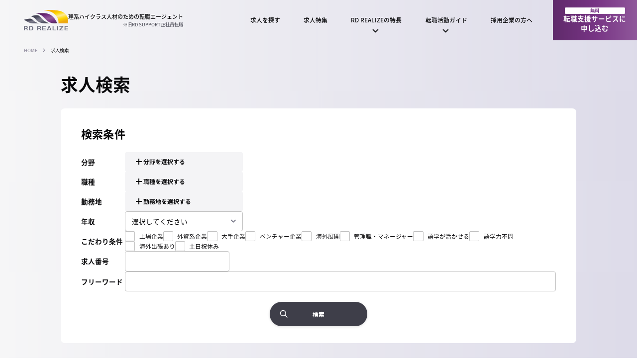

--- FILE ---
content_type: text/html; charset=UTF-8
request_url: https://www.rdsupport-tenshoku.jp/search
body_size: 10114
content:
<!doctype html>
<html lang="ja" class="no-js no-svg">
<head>
	<meta charset="utf-8">
	<meta name="description" content="RD REALIZE（RDリアライズ）は、ヘルスケア・ライフサイエンス分野での理系職に特化した転職エージェントです。研究開発、商品開発、品質管理、生産管理などの理系職経験者の転職をプロのコンサルタントがサポートします。" />
	<meta name="keywords" content="食品,化粧品,ヘルスケア,転職,転職エージェント,人材紹介,RD REALIZE,RDリアライズ" />
<meta name="viewport" content="width=device-width" />
	<title>求人検索 - 理系ハイクラス転職エージェントRD REALIZE（リアライズ）｜旧RDサポート正社員転職</title>
	<link rel="stylesheet" href="/wp-content/themes/rd/assets/css/app.css" type="text/css" media="all">
	<link rel="stylesheet" href="https://www.rdsupport-tenshoku.jp/css/remodal.css" media="all">
	<link rel="stylesheet" href="https://www.rdsupport-tenshoku.jp/css/remodal-default-theme.css" media="all">
	<link rel="icon" type="image/png" href="/favicon/favicon-96x96.png" sizes="96x96" />
<link rel="icon" type="image/svg+xml" href="/favicon/favicon.svg" />
<link rel="shortcut icon" href="/favicon/favicon.ico" />
<link rel="apple-touch-icon" sizes="180x180" href="/favicon/apple-touch-icon.png" />
<meta name="apple-mobile-web-app-title" content="RD REALIZE" />
<link rel="manifest" href="/favicon/site.webmanifest" />

<!-- Google Tag Manager -->
<script>(function(w,d,s,l,i){w[l]=w[l]||[];w[l].push({'gtm.start':
new Date().getTime(),event:'gtm.js'});var f=d.getElementsByTagName(s)[0],
j=d.createElement(s),dl=l!='dataLayer'?'&l='+l:'';j.async=true;j.src=
'https://www.googletagmanager.com/gtm.js?id='+i+dl;f.parentNode.insertBefore(j,f);
})(window,document,'script','dataLayer','GTM-TC7T2LQ');</script>
<!-- End Google Tag Manager -->

<!-- Google Tag Manager -->
<script>(function(w,d,s,l,i){w[l]=w[l]||[];w[l].push({'gtm.start':
new Date().getTime(),event:'gtm.js'});var f=d.getElementsByTagName(s)[0],
j=d.createElement(s),dl=l!='dataLayer'?'&l='+l:'';j.async=true;j.src=
'https://www.googletagmanager.com/gtm.js?id='+i+dl;f.parentNode.insertBefore(j,f);
})(window,document,'script','dataLayer','GTM-5DWSGWTK');</script>
<!-- End Google Tag Manager -->
		<script type="text/javascript" src="https://ajaxzip3.github.io/ajaxzip3.js" charset="UTF-8"></script>
	<script src="https://sdk.form.run/js/v2/formrun.js"></script>
</head>
<body>
<!-- Google Tag Manager (noscript) -->
<noscript><iframe src="https://www.googletagmanager.com/ns.html?id=GTM-TC7T2LQ"
height="0" width="0" style="display:none;visibility:hidden"></iframe></noscript>
<!-- End Google Tag Manager (noscript) -->

<!-- Google Tag Manager (noscript) -->
<noscript><iframe src="https://www.googletagmanager.com/ns.html?id=GTM-5DWSGWTK"
height="0" width="0" style="display:none;visibility:hidden"></iframe></noscript>
<!-- End Google Tag Manager (noscript) -->

<div id="fb-root"></div>
<script>(function(d, s, id) {
  var js, fjs = d.getElementsByTagName(s)[0];
  if (d.getElementById(id)) return;
  js = d.createElement(s); js.id = id;
  js.src = 'https://connect.facebook.net/ja_JP/sdk.js#xfbml=1&version=v3.2';
  fjs.parentNode.insertBefore(js, fjs);
}(document, 'script', 'facebook-jssdk'));</script>


	<div id="wrap">

<header role="banner" id="rr-header" class="rr-site-header ">

	<div class="rr-site-branding">
		<a href="/" class="rr-site-branding__link">
			<p class="rr-site-logo">
				<img src="/img/cmn/logo.svg" alt="RD REALIZE">
			</p>
							<p class="rr-site-title">
					<strong>理系ハイクラス人材のための<br>転職エージェント</strong>
					<span>※旧RD SUPPORT正社員転職</span>
				</p>
					</a>
	</div>

	<nav class="rr-site-navigation" role="navigation">

		<a href="javascript:void(0);" id="rr-mobile-menu" class="rr-site-menu-button">
			<span class="rr-dropdown-icon">
				<span class="rr-dropdown-icon__line"></span>
				<span class="rr-dropdown-icon__line"></span>
				<span class="rr-dropdown-icon__line"></span>
			</span>
			<span class="rr-dropdown-label rr-dropdown-label--open">
				MENU
			</span>
			<span class="rr-dropdown-label rr-dropdown-label--close">
				CLOSE
			</span>
		</a>

		<div class="rr-site-navigation-container">
			<ul class="rr-header-menu-list">
				<li class="rr-header-menu-list__item">
					<a href="/search/" class="rr-header-menu-link">求人を探す</a>
				</li>
				<li class="rr-header-menu-list__item">
					<a href="/special/" class="rr-header-menu-link">求人特集</a>
				</li>
				<li class="rr-header-menu-list__item">
					<a href="/service/" class="rr-header-menu-link">
						RD REALIZEの特長
						<span class="rr-header-menu-link__icon"></span>
					</a>
					<a href="javascript:void(0)" class="rr-header-menu-icon-button">
						<span class="rr-header-menu-icon-button__inner"></span>
					</a>
					<ul class="rr-header-sub-menu-list">
						<li class="rr-header-sub-menu-list__item">
							<a href="/consultant/" class="rr-header-sub-menu-link">コンサルタント紹介</a>
						</li>
						<li class="rr-header-sub-menu-list__item">
							<a href="/flow/" class="rr-header-sub-menu-link">転職サービスの流れ</a>
						</li>
						<li class="rr-header-sub-menu-list__item">
							<a href="/faq/" class="rr-header-sub-menu-link">よくあるご質問</a>
						</li>
					</ul>
				</li>
				<li class="rr-header-menu-list__item">
					<a href="/guide/" class="rr-header-menu-link">
						転職活動ガイド
						<span class="rr-header-menu-link__icon"></span>
					</a>
					<a href="javascript:void(0)" class="rr-header-menu-icon-button">
						<span class="rr-header-menu-icon-button__inner"></span>
					</a>
					<ul class="rr-header-sub-menu-list">
						<li class="rr-header-sub-menu-list__item">
							<a href="/voice/" class="rr-header-sub-menu-link">転職成功者の声</a>
						</li>
						<li class="rr-header-sub-menu-list__item">
							<a href="/advice/" class="rr-header-sub-menu-link">転職活動ノウハウ</a>
						</li>
						<li class="rr-header-sub-menu-list__item">
							<a href="/interview/" class="rr-header-sub-menu-link">企業インタビュー</a>
						</li>
					</ul>
				</li>
				<li class="rr-header-menu-list__item">
					<a href="/recruiter/" class="rr-header-menu-link">採用企業の方へ</a>
				</li>
				<li class="rr-header-menu-list__item">
					<a href="/entry/" class="rr-header-action-button">
						<span>無料</span>
						転職支援サービスに<br>申し込む
					</a>
				</li>
			</ul>
		</div>

	</nav>

</header>
		<div id="top">
			<div class="sub_container">
<script src="https://ajax.googleapis.com/ajax/libs/jquery/3.1.1/jquery.min.js"></script>
<script>
	$(function() {
		$('#1_industry_all').on('change', function() {
			$('input[name="1_industry_ids[]"]').prop('checked', this.checked);
		});
		$('#2_industry_all').on('change', function() {
			$('input[name="2_industry_ids[]"]').prop('checked', this.checked);
		});
		$('#3_industry_all').on('change', function() {
			$('input[name="3_industry_ids[]"]').prop('checked', this.checked);
		});
		$('#4_industry_all').on('change', function() {
			$('input[name="4_industry_ids[]"]').prop('checked', this.checked);
		});
		$('#5_industry_all').on('change', function() {
			$('input[name="5_industry_ids[]"]').prop('checked', this.checked);
		});
		$('#6_industry_all').on('change', function() {
			$('input[name="6_industry_ids[]"]').prop('checked', this.checked);
		});
		$('#1_nature_all').on('change', function() {
			$('input[name="1_nature_ids[]"]').prop('checked', this.checked);
		});
		$('#2_nature_all').on('change', function() {
			$('input[name="2_nature_ids[]"]').prop('checked', this.checked);
		});
		$('#3_nature_all').on('change', function() {
			$('input[name="3_nature_ids[]"]').prop('checked', this.checked);
		});
		$('#4_nature_all').on('change', function() {
			$('input[name="4_nature_ids[]"]').prop('checked', this.checked);
		});
		$('#5_nature_all').on('change', function() {
			$('input[name="5_nature_ids[]"]').prop('checked', this.checked);
		});
		$('#6_nature_all').on('change', function() {
			$('input[name="6_nature_ids[]"]').prop('checked', this.checked);
		});
		$('#7_nature_all').on('change', function() {
			$('input[name="7_nature_ids[]"]').prop('checked', this.checked);
		});
		$('#8_nature_all').on('change', function() {
			$('input[name="8_nature_ids[]"]').prop('checked', this.checked);
		});
		$('#9_nature_all').on('change', function() {
			$('input[name="9_nature_ids[]"]').prop('checked', this.checked);
		});
		$('#10_nature_all').on('change', function() {
			$('input[name="10_nature_ids[]"]').prop('checked', this.checked);
		});
		$('#11_nature_all').on('change', function() {
			$('input[name="11_nature_ids[]"]').prop('checked', this.checked);
		});
		$('#12_nature_all').on('change', function() {
			$('input[name="12_nature_ids[]"]').prop('checked', this.checked);
		});
		$('#13_nature_all').on('change', function() {
			$('input[name="13_nature_ids[]"]').prop('checked', this.checked);
		});
		$('#14_nature_all').on('change', function() {
			$('input[name="14_nature_ids[]"]').prop('checked', this.checked);
		});
		$('#15_nature_all').on('change', function() {
			$('input[name="15_nature_ids[]"]').prop('checked', this.checked);
		});
		$('#16_nature_all').on('change', function() {
			$('input[name="16_nature_ids[]"]').prop('checked', this.checked);
		});
		$('#17_nature_all').on('change', function() {
			$('input[name="17_nature_ids[]"]').prop('checked', this.checked);
		});
		$('#18_nature_all').on('change', function() {
			$('input[name="18_nature_ids[]"]').prop('checked', this.checked);
		});
		$('#19_nature_all').on('change', function() {
			$('input[name="19_nature_ids[]"]').prop('checked', this.checked);
		});
		$('#20_nature_all').on('change', function() {
			$('input[name="20_nature_ids[]"]').prop('checked', this.checked);
		});
		$('#21_nature_all').on('change', function() {
			$('input[name="21_nature_ids[]"]').prop('checked', this.checked);
		});
		$('#22_nature_all').on('change', function() {
			$('input[name="22_nature_ids[]"]').prop('checked', this.checked);
		});
		$('#industry_btn').click(function() {
			outtext = '';
			var n = 1;
			$('[name="1_industry_ids[]"]:checked').each(function(index, elm) {
				var Value = $(elm).val();
				var array = Value.split(':');
				hidden = "<input type='hidden' name='industry_ids[]' value='"+array[0]+':'+array[1]+"'/>";
				//select_name = 'nature_btn'+array[0];
				select_name = 'industry_btn'+n;
				n++;
				outtext += "<li id='"+select_name+"'><button onclick=\"select_del('"+select_name+"'); return false;\">×</button>"+array[1]+hidden+"</li>";
			});
			var n = 1;
			$('[name="2_industry_ids[]"]:checked').each(function(index, elm) {
				var Value = $(elm).val();
				var array = Value.split(':');
				hidden = "<input type='hidden' name='industry_ids[]' value='"+array[0]+':'+array[1]+"'/>";
				//select_name = 'nature_btn'+array[0];
				select_name = 'industry_btn'+n;
				n++;
				outtext += "<li id='"+select_name+"'><button onclick=\"select_del('"+select_name+"'); return false;\">×</button>"+array[1]+hidden+"</li>";
			});
			var n = 1;
			$('[name="3_industry_ids[]"]:checked').each(function(index, elm) {
				var Value = $(elm).val();
				var array = Value.split(':');
				hidden = "<input type='hidden' name='industry_ids[]' value='"+array[0]+':'+array[1]+"'/>";
				//select_name = 'nature_btn'+array[0];
				select_name = 'industry_btn'+n;
				n++;
				outtext += "<li id='"+select_name+"'><button onclick=\"select_del('"+select_name+"'); return false;\">×</button>"+array[1]+hidden+"</li>";
			});
			var n = 1;
			$('[name="4_industry_ids[]"]:checked').each(function(index, elm) {
				var Value = $(elm).val();
				var array = Value.split(':');
				hidden = "<input type='hidden' name='industry_ids[]' value='"+array[0]+':'+array[1]+"'/>";
				//select_name = 'nature_btn'+array[0];
				select_name = 'industry_btn'+n;
				n++;
				outtext += "<li id='"+select_name+"'><button onclick=\"select_del('"+select_name+"'); return false;\">×</button>"+array[1]+hidden+"</li>";
			});
			var n = 1;
			$('[name="5_industry_ids[]"]:checked').each(function(index, elm) {
				var Value = $(elm).val();
				var array = Value.split(':');
				hidden = "<input type='hidden' name='industry_ids[]' value='"+array[0]+':'+array[1]+"'/>";
				//select_name = 'nature_btn'+array[0];
				select_name = 'industry_btn'+n;
				n++;
				outtext += "<li id='"+select_name+"'><button onclick=\"select_del('"+select_name+"'); return false;\">×</button>"+array[1]+hidden+"</li>";
			});
			var n = 1;
			$('[name="6_industry_ids[]"]:checked').each(function(index, elm) {
				var Value = $(elm).val();
				var array = Value.split(':');
				hidden = "<input type='hidden' name='industry_ids[]' value='"+array[0]+':'+array[1]+"'/>";
				//select_name = 'nature_btn'+array[0];
				select_name = 'industry_btn'+n;
				n++;
				outtext += "<li id='"+select_name+"'><button onclick=\"select_del('"+select_name+"'); return false;\">×</button>"+array[1]+hidden+"</li>";
			});
			$("#select_industry_list").html(outtext);
		});

		$('#nature_btn').click(function() {
			outtext = '';
			var n = 1;
			$('[name="1_nature_ids[]"]:checked').each(function(index, elm) {
				var Value = $(elm).val();
				var array = Value.split(':');
				hidden = "<input type='hidden' name='nature_ids[]' value='"+array[0]+':'+array[1]+"'/>";
				//select_name = 'nature_btn'+array[0];
				select_name = 'nature_btn'+n;
				n++;
				outtext += "<li id='"+select_name+"'><button onclick=\"select_del('"+select_name+"'); return false;\">×</button>"+array[1]+hidden+"</li>";
			});
			var n = 1;
			$('[name="2_nature_ids[]"]:checked').each(function(index, elm) {
				var Value = $(elm).val();
				var array = Value.split(':');
				hidden = "<input type='hidden' name='nature_ids[]' value='"+array[0]+':'+array[1]+"'/>";
				//select_name = 'nature_btn'+array[0];
				select_name = 'nature_btn'+n;
				n++;
				outtext += "<li id='"+select_name+"'><button onclick=\"select_del('"+select_name+"'); return false;\">×</button>"+array[1]+hidden+"</li>";
			});
			var n = 1;
			$('[name="3_nature_ids[]"]:checked').each(function(index, elm) {
				var Value = $(elm).val();
				var array = Value.split(':');
				hidden = "<input type='hidden' name='nature_ids[]' value='"+array[0]+':'+array[1]+"'/>";
				//select_name = 'nature_btn'+array[0];
				select_name = 'nature_btn'+n;
				n++;
				outtext += "<li id='"+select_name+"'><button onclick=\"select_del('"+select_name+"'); return false;\">×</button>"+array[1]+hidden+"</li>";
			});
			var n = 1;
			$('[name="4_nature_ids[]"]:checked').each(function(index, elm) {
				var Value = $(elm).val();
				var array = Value.split(':');
				hidden = "<input type='hidden' name='nature_ids[]' value='"+array[0]+':'+array[1]+"'/>";
				//select_name = 'nature_btn'+array[0];
				select_name = 'nature_btn'+n;
				n++;
				outtext += "<li id='"+select_name+"'><button onclick=\"select_del('"+select_name+"'); return false;\">×</button>"+array[1]+hidden+"</li>";
			});
			var n = 1;
			$('[name="5_nature_ids[]"]:checked').each(function(index, elm) {
				var Value = $(elm).val();
				var array = Value.split(':');
				hidden = "<input type='hidden' name='nature_ids[]' value='"+array[0]+':'+array[1]+"'/>";
				//select_name = 'nature_btn'+array[0];
				select_name = 'nature_btn'+n;
				n++;
				outtext += "<li id='"+select_name+"'><button onclick=\"select_del('"+select_name+"'); return false;\">×</button>"+array[1]+hidden+"</li>";
			});
			var n = 1;
			$('[name="6_nature_ids[]"]:checked').each(function(index, elm) {
				var Value = $(elm).val();
				var array = Value.split(':');
				hidden = "<input type='hidden' name='nature_ids[]' value='"+array[0]+':'+array[1]+"'/>";
				//select_name = 'nature_btn'+array[0];
				select_name = 'nature_btn'+n;
				n++;
				outtext += "<li id='"+select_name+"'><button onclick=\"select_del('"+select_name+"'); return false;\">×</button>"+array[1]+hidden+"</li>";
			});
			var n = 1;
			$('[name="7_nature_ids[]"]:checked').each(function(index, elm) {
				var Value = $(elm).val();
				var array = Value.split(':');
				hidden = "<input type='hidden' name='nature_ids[]' value='"+array[0]+':'+array[1]+"'/>";
				//select_name = 'nature_btn'+array[0];
				select_name = 'nature_btn'+n;
				n++;
				outtext += "<li id='"+select_name+"'><button onclick=\"select_del('"+select_name+"'); return false;\">×</button>"+array[1]+hidden+"</li>";
			});
			var n = 1;
			$('[name="8_nature_ids[]"]:checked').each(function(index, elm) {
				var Value = $(elm).val();
				var array = Value.split(':');
				hidden = "<input type='hidden' name='nature_ids[]' value='"+array[0]+':'+array[1]+"'/>";
				//select_name = 'nature_btn'+array[0];
				select_name = 'nature_btn'+n;
				n++;
				outtext += "<li id='"+select_name+"'><button onclick=\"select_del('"+select_name+"'); return false;\">×</button>"+array[1]+hidden+"</li>";
			});
			var n = 1;
			$('[name="9_nature_ids[]"]:checked').each(function(index, elm) {
				var Value = $(elm).val();
				var array = Value.split(':');
				hidden = "<input type='hidden' name='nature_ids[]' value='"+array[0]+':'+array[1]+"'/>";
				//select_name = 'nature_btn'+array[0];
				select_name = 'nature_btn'+n;
				n++;
				outtext += "<li id='"+select_name+"'><button onclick=\"select_del('"+select_name+"'); return false;\">×</button>"+array[1]+hidden+"</li>";
			});
			var n = 1;
			$('[name="10_nature_ids[]"]:checked').each(function(index, elm) {
				var Value = $(elm).val();
				var array = Value.split(':');
				hidden = "<input type='hidden' name='nature_ids[]' value='"+array[0]+':'+array[1]+"'/>";
				//select_name = 'nature_btn'+array[0];
				select_name = 'nature_btn'+n;
				n++;
				outtext += "<li id='"+select_name+"'><button onclick=\"select_del('"+select_name+"'); return false;\">×</button>"+array[1]+hidden+"</li>";
			});
			var n = 1;
			$('[name="11_nature_ids[]"]:checked').each(function(index, elm) {
				var Value = $(elm).val();
				var array = Value.split(':');
				hidden = "<input type='hidden' name='nature_ids[]' value='"+array[0]+':'+array[1]+"'/>";
				//select_name = 'nature_btn'+array[0];
				select_name = 'nature_btn'+n;
				n++;
				outtext += "<li id='"+select_name+"'><button onclick=\"select_del('"+select_name+"'); return false;\">×</button>"+array[1]+hidden+"</li>";
			});
			var n = 1;
			$('[name="12_nature_ids[]"]:checked').each(function(index, elm) {
				var Value = $(elm).val();
				var array = Value.split(':');
				hidden = "<input type='hidden' name='nature_ids[]' value='"+array[0]+':'+array[1]+"'/>";
				//select_name = 'nature_btn'+array[0];
				select_name = 'nature_btn'+n;
				n++;
				outtext += "<li id='"+select_name+"'><button onclick=\"select_del('"+select_name+"'); return false;\">×</button>"+array[1]+hidden+"</li>";
			});
			var n = 1;
			$('[name="13_nature_ids[]"]:checked').each(function(index, elm) {
				var Value = $(elm).val();
				var array = Value.split(':');
				hidden = "<input type='hidden' name='nature_ids[]' value='"+array[0]+':'+array[1]+"'/>";
				//select_name = 'nature_btn'+array[0];
				select_name = 'nature_btn'+n;
				n++;
				outtext += "<li id='"+select_name+"'><button onclick=\"select_del('"+select_name+"'); return false;\">×</button>"+array[1]+hidden+"</li>";
			});
			var n = 1;
			$('[name="14_nature_ids[]"]:checked').each(function(index, elm) {
				var Value = $(elm).val();
				var array = Value.split(':');
				hidden = "<input type='hidden' name='nature_ids[]' value='"+array[0]+':'+array[1]+"'/>";
				//select_name = 'nature_btn'+array[0];
				select_name = 'nature_btn'+n;
				n++;
				outtext += "<li id='"+select_name+"'><button onclick=\"select_del('"+select_name+"'); return false;\">×</button>"+array[1]+hidden+"</li>";
			});
			var n = 1;
			$('[name="15_nature_ids[]"]:checked').each(function(index, elm) {
				var Value = $(elm).val();
				var array = Value.split(':');
				hidden = "<input type='hidden' name='nature_ids[]' value='"+array[0]+':'+array[1]+"'/>";
				//select_name = 'nature_btn'+array[0];
				select_name = 'nature_btn'+n;
				n++;
				outtext += "<li id='"+select_name+"'><button onclick=\"select_del('"+select_name+"'); return false;\">×</button>"+array[1]+hidden+"</li>";
			});
			var n = 1;
			$('[name="16_nature_ids[]"]:checked').each(function(index, elm) {
				var Value = $(elm).val();
				var array = Value.split(':');
				hidden = "<input type='hidden' name='nature_ids[]' value='"+array[0]+':'+array[1]+"'/>";
				//select_name = 'nature_btn'+array[0];
				select_name = 'nature_btn'+n;
				n++;
				outtext += "<li id='"+select_name+"'><button onclick=\"select_del('"+select_name+"'); return false;\">×</button>"+array[1]+hidden+"</li>";
			});
			var n = 1;
			$('[name="17_nature_ids[]"]:checked').each(function(index, elm) {
				var Value = $(elm).val();
				var array = Value.split(':');
				hidden = "<input type='hidden' name='nature_ids[]' value='"+array[0]+':'+array[1]+"'/>";
				//select_name = 'nature_btn'+array[0];
				select_name = 'nature_btn'+n;
				n++;
				outtext += "<li id='"+select_name+"'><button onclick=\"select_del('"+select_name+"'); return false;\">×</button>"+array[1]+hidden+"</li>";
			});
			var n = 1;
			$('[name="18_nature_ids[]"]:checked').each(function(index, elm) {
				var Value = $(elm).val();
				var array = Value.split(':');
				hidden = "<input type='hidden' name='nature_ids[]' value='"+array[0]+':'+array[1]+"'/>";
				//select_name = 'nature_btn'+array[0];
				select_name = 'nature_btn'+n;
				n++;
				outtext += "<li id='"+select_name+"'><button onclick=\"select_del('"+select_name+"'); return false;\">×</button>"+array[1]+hidden+"</li>";
			});
			var n = 1;
			$('[name="19_nature_ids[]"]:checked').each(function(index, elm) {
				var Value = $(elm).val();
				var array = Value.split(':');
				hidden = "<input type='hidden' name='nature_ids[]' value='"+array[0]+':'+array[1]+"'/>";
				//select_name = 'nature_btn'+array[0];
				select_name = 'nature_btn'+n;
				n++;
				outtext += "<li id='"+select_name+"'><button onclick=\"select_del('"+select_name+"'); return false;\">×</button>"+array[1]+hidden+"</li>";
			});
			var n = 1;
			$('[name="20_nature_ids[]"]:checked').each(function(index, elm) {
				var Value = $(elm).val();
				var array = Value.split(':');
				hidden = "<input type='hidden' name='nature_ids[]' value='"+array[0]+':'+array[1]+"'/>";
				//select_name = 'nature_btn'+array[0];
				select_name = 'nature_btn'+n;
				n++;
				outtext += "<li id='"+select_name+"'><button onclick=\"select_del('"+select_name+"'); return false;\">×</button>"+array[1]+hidden+"</li>";
			});
			var n = 1;
			$('[name="21_nature_ids[]"]:checked').each(function(index, elm) {
				var Value = $(elm).val();
				var array = Value.split(':');
				hidden = "<input type='hidden' name='nature_ids[]' value='"+array[0]+':'+array[1]+"'/>";
				//select_name = 'nature_btn'+array[0];
				select_name = 'nature_btn'+n;
				n++;
				outtext += "<li id='"+select_name+"'><button onclick=\"select_del('"+select_name+"'); return false;\">×</button>"+array[1]+hidden+"</li>";
			});
			var n = 1;
			$('[name="22_nature_ids[]"]:checked').each(function(index, elm) {
				var Value = $(elm).val();
				var array = Value.split(':');
				hidden = "<input type='hidden' name='nature_ids[]' value='"+array[0]+':'+array[1]+"'/>";
				//select_name = 'nature_btn'+array[0];
				select_name = 'nature_btn'+n;
				n++;
				outtext += "<li id='"+select_name+"'><button onclick=\"select_del('"+select_name+"'); return false;\">×</button>"+array[1]+hidden+"</li>";
			});
			$("#select_nature_list").html(outtext);
		});

		$('#kanto_all').on('change', function() {
			$('input[name="check_kanto[]"]').prop('checked', this.checked);
		});
		$('#kinki_all').on('change', function() {
			$('input[name="check_kinki[]"]').prop('checked', this.checked);
		});
		$('#tokai_all').on('change', function() {
			$('input[name="check_tokai[]"]').prop('checked', this.checked);
		});
		$('#hokkaido_all').on('change', function() {
			$('input[name="check_hokkaido[]"]').prop('checked', this.checked);
		});
		$('#koshinetsu_all').on('change', function() {
			$('input[name="check_koshinetsu[]"]').prop('checked', this.checked);
		});
		$('#hokuriku_all').on('change', function() {
			$('input[name="check_hokuriku[]"]').prop('checked', this.checked);
		});
		$('#chugoku_all').on('change', function() {
			$('input[name="check_chugoku[]"]').prop('checked', this.checked);
		});
		$('#kyusyu_all').on('change', function() {
			$('input[name="check_kyusyu[]"]').prop('checked', this.checked);
		});
		$('#kaigai_all').on('change', function() {
			$('input[name="check_kaigai[]"]').prop('checked', this.checked);
		});

		$('#locations_btn').click(function() {
			outtext = '';
			$('[name="check_kanto[]"]:checked').each(function(index, elm) {
				var Value = $(elm).val();
				var array = Value.split(':');
				hidden = "<input type='hidden' name='location_ids[]' value='"+array[0]+':'+array[1]+"'/>";
				select_name = 'locations_btn'+array[0];
				outtext += "<li id='"+select_name+"'><button onclick=\"select_del('"+select_name+"'); return false;\">×</button>"+array[1]+hidden+"</li>";
			});
			$('[name="check_kinki[]"]:checked').each(function(index, elm) {
				var Value = $(elm).val();
				var array = Value.split(':');
				hidden = "<input type='hidden' name='location_ids[]' value='"+array[0]+':'+array[1]+"'/>";
				select_name = 'locations_btn'+array[0];
				outtext += "<li id='"+select_name+"'><button onclick=\"select_del('"+select_name+"'); return false;\">×</button>"+array[1]+hidden+"</li>";
			});
			$('[name="check_tokai[]"]:checked').each(function(index, elm) {
				var Value = $(elm).val();
				var array = Value.split(':');
				hidden = "<input type='hidden' name='location_ids[]' value='"+array[0]+':'+array[1]+"'/>";
				select_name = 'locations_btn'+array[0];
				outtext += "<li id='"+select_name+"'><button onclick=\"select_del('"+select_name+"'); return false;\">×</button>"+array[1]+hidden+"</li>";
			});
			$('[name="check_hokkaido[]"]:checked').each(function(index, elm) {
				var Value = $(elm).val();
				var array = Value.split(':');
				hidden = "<input type='hidden' name='location_ids[]' value='"+array[0]+':'+array[1]+"'/>";
				select_name = 'locations_btn'+array[0];
				outtext += "<li id='"+select_name+"'><button onclick=\"select_del('"+select_name+"'); return false;\">×</button>"+array[1]+hidden+"</li>";
			});
			$('[name="check_koshinetsu[]"]:checked').each(function(index, elm) {
				var Value = $(elm).val();
				var array = Value.split(':');
				hidden = "<input type='hidden' name='location_ids[]' value='"+array[0]+':'+array[1]+"'/>";
				select_name = 'locations_btn'+array[0];
				outtext += "<li id='"+select_name+"'><button onclick=\"select_del('"+select_name+"'); return false;\">×</button>"+array[1]+hidden+"</li>";
			});
			$('[name="check_hokuriku[]"]:checked').each(function(index, elm) {
				var Value = $(elm).val();
				var array = Value.split(':');
				hidden = "<input type='hidden' name='location_ids[]' value='"+array[0]+':'+array[1]+"'/>";
				select_name = 'locations_btn'+array[0];
				outtext += "<li id='"+select_name+"'><button onclick=\"select_del('"+select_name+"'); return false;\">×</button>"+array[1]+hidden+"</li>";
			});
			$('[name="check_chugoku[]"]:checked').each(function(index, elm) {
				var Value = $(elm).val();
				var array = Value.split(':');
				hidden = "<input type='hidden' name='location_ids[]' value='"+array[0]+':'+array[1]+"'/>";
				select_name = 'locations_btn'+array[0];
				outtext += "<li id='"+select_name+"'><button onclick=\"select_del('"+select_name+"'); return false;\">×</button>"+array[1]+hidden+"</li>";
			});
			$('[name="check_kyusyu[]"]:checked').each(function(index, elm) {
				var Value = $(elm).val();
				var array = Value.split(':');
				hidden = "<input type='hidden' name='location_ids[]' value='"+array[0]+':'+array[1]+"'/>";
				select_name = 'locations_btn'+array[0];
				outtext += "<li id='"+select_name+"'><button onclick=\"select_del('"+select_name+"'); return false;\">×</button>"+array[1]+hidden+"</li>";
			});
			$('[name="check_kaigai[]"]:checked').each(function(index, elm) {
				var Value = $(elm).val();
				var array = Value.split(':');
				hidden = "<input type='hidden' name='location_ids[]' value='"+array[0]+':'+array[1]+"'/>";
				select_name = 'locations_btn'+array[0];
				outtext += "<li id='"+select_name+"'><button onclick=\"select_del('"+select_name+"'); return false;\">×</button>"+array[1]+hidden+"</li>";
			});

			$("#select_locations_list").html(outtext);
		});
	});

	function select_del(select_name)
	{
		$('#'+select_name).remove();
	}
</script>
				<section id="pan">
					<ul>
						<li><a href="https://www.rdsupport-tenshoku.jp/">HOME</a></li>
						<li>求人検索</li>					</ul>
				</section>
				<hgroup id="page_title" class="rr-page-header is-search-result">
					<h1>求人検索</h1>									</hgroup>
				<section id="top_search_area" class="contents_block">
					<div class="inner">
						<div class="rr-tag-search">
							<div class="rr-tag-search-header">
								<h3 class="search_area_h3 rr-tag-search-header__title">検索条件</h3>
															</div>
							<div class="top_search_box">
															<form enctype="multipart/form-data" method="post" autocomplete="off" id="form" name="form" action="https://www.rdsupport-tenshoku.jp/search">
								<div id="top_search_conditions">
									<dl class="search_fld">
										<dt>分野</dt>
										<dd>
											<a href="#industry_box" data-remodal-target="industry_box" class="desire_select">分野を選択する</a>
											<ul class="conditions_list" id="select_industry_list">
											</ul>
										</dd>
									</dl>
									<div class="remodal" data-remodal-id="industry_box" data-remodal-options="hashTracking:false">
										<button data-remodal-action="close" class="remodal-close"></button>
										<h3 class="search_popup_h3">分野の選択</h3>
										<div class="popuo_box">
											<div class="popup_checkbox">
												<dl>
													<dt><label><input type="checkbox" name="1_industry_all" id="1_industry_all">食品</label></dt>
													<dd>
														<ul>
															<li><label><input type="checkbox" name="1_industry_ids[]" value="1:食品-メーカー（食品）">メーカー（食品）</label></li>
															<li><label><input type="checkbox" name="1_industry_ids[]" value="2:食品-メーカー（健康食品）">メーカー（健康食品）</label></li>
															<li><label><input type="checkbox" name="1_industry_ids[]" value="8:食品-商社（食品）">商社（食品）</label></li>
															<li><label><input type="checkbox" name="1_industry_ids[]" value="9:食品-商社（健康食品）">商社（健康食品）</label></li>
															<li><label><input type="checkbox" name="1_industry_ids[]" value="G:食品-その他（食品関連）">その他（食品関連）</label></li>
														</ul>
													</dd>
												</dl>
												<dl>
													<dt><label><input type="checkbox" name="2_industry_all" id="2_industry_all">化粧品・化学</label></dt>
													<dd>
														<ul>
															<li><label><input type="checkbox" name="2_industry_ids[]" value="3:化粧品・化学-メーカー（化学）">メーカー（化学）</label></li>
															<li><label><input type="checkbox" name="2_industry_ids[]" value="4:化粧品・化学-メーカー（化粧品）">メーカー（化粧品）</label></li>
															<li><label><input type="checkbox" name="2_industry_ids[]" value="A:化粧品・化学-商社（化学）">商社（化学）</label></li>
															<li><label><input type="checkbox" name="2_industry_ids[]" value="B:化粧品・化学-商社（化粧品）">商社（化粧品）</label></li>
															<li><label><input type="checkbox" name="2_industry_ids[]" value="H:化粧品・化学-その他（化粧品関連）">その他（化粧品関連）</label></li>
														</ul>
													</dd>
												</dl>
												<dl>
													<dt><label><input type="checkbox" name="3_industry_all" id="3_industry_all">バイオ・ヘルスケア</label></dt>
													<dd>
														<ul>
															<li><label><input type="checkbox" name="3_industry_ids[]" value="5:バイオ・ヘルスケア-メーカー（医薬品）">メーカー（医薬品）</label></li>
															<li><label><input type="checkbox" name="3_industry_ids[]" value="6:バイオ・ヘルスケア-メーカー（医療機器）">メーカー（医療機器）</label></li>
															<li><label><input type="checkbox" name="3_industry_ids[]" value="C:バイオ・ヘルスケア-商社（医薬品）">商社（医薬品）</label></li>
															<li><label><input type="checkbox" name="3_industry_ids[]" value="D:バイオ・ヘルスケア-商社（医療機器）">商社（医療機器）</label></li>
															<li><label><input type="checkbox" name="3_industry_ids[]" value="F:バイオ・ヘルスケア-ヘルスケア">ヘルスケア</label></li>
															<li><label><input type="checkbox" name="3_industry_ids[]" value="I:バイオ・ヘルスケア-その他（医薬・医療関連）">その他（医薬・医療関連）</label></li>
														</ul>
													</dd>
												</dl>
												<dl>
													<dt><label><input type="checkbox" name="4_industry_all" id="4_industry_all">外食・中食</label></dt>
													<dd>
														<ul>
															<li><label><input type="checkbox" name="4_industry_ids[]" value="K:外食・中食-外食・中食">外食・中食</label></li>
														</ul>
													</dd>
												</dl>
												<dl>
													<dt><label><input type="checkbox" name="5_industry_all" id="5_industry_all">サービス業</label></dt>
													<dd>
														<ul>
															<li><label><input type="checkbox" name="5_industry_ids[]" value="J:サービス業-サービス業">サービス業</label></li>
														</ul>
													</dd>
												</dl>
												<dl>
													<dt><label><input type="checkbox" name="6_industry_all" id="6_industry_all">その他</label></dt>
													<dd>
														<ul>
															<li><label><input type="checkbox" name="6_industry_ids[]" value="7:その他-その他メーカー">その他メーカー</label></li>
															<li><label><input type="checkbox" name="6_industry_ids[]" value="E:その他-その他商社">その他商社</label></li>
															<li><label><input type="checkbox" name="6_industry_ids[]" value="L:その他-その他">その他</label></li>
														</ul>
													</dd>
												</dl>
											</div>
										</div>
										<div class="remodal-confirm-wrapper">
											<button data-remodal-action="confirm" id="industry_btn" class="remodal-confirm">設定する</button>
										</div>
									</div>
									<dl class="search_fld">
										<dt>職種</dt>
										<dd>
											<a href="#job_box" data-remodal-target="job_box" class="desire_select">職種を選択する</a>
											<ul class="conditions_list" id="select_nature_list">
											</ul>
										</dd>
									</dl>
									<div class="remodal" data-remodal-id="job_box" data-remodal-options="hashTracking:false">
										<button data-remodal-action="close" class="remodal-close"></button>
										<h3 class="search_popup_h3">職種の選択</h3>
										<div class="popuo_box">
											<div class="popup_checkbox">
												<dl>
													<dt><label><input type="checkbox" name="1_nature_all" id="1_nature_all">研究・開発関連</label></dt>
													<dd>
														<ul>
															<li><label><input type="checkbox" name="1_nature_ids[]" value="1^01:研究・開発関連-製品開発">製品開発</label></li>
															<li><label><input type="checkbox" name="1_nature_ids[]" value="1^02:研究・開発関連-製品開発（原料）">製品開発（原料）</label></li>
															<li><label><input type="checkbox" name="1_nature_ids[]" value="1^03:研究・開発関連-基礎・応用研究・分析">基礎・応用研究・分析</label></li>
															<li><label><input type="checkbox" name="1_nature_ids[]" value="1^04:研究・開発関連-基礎・応用研究・分析（原料）">基礎・応用研究・分析（原料）</label></li>
															<li><label><input type="checkbox" name="1_nature_ids[]" value="1^05:研究・開発関連-CRO・CRA・CRC">CRO・CRA・CRC</label></li>
															<li><label><input type="checkbox" name="1_nature_ids[]" value="1^06:研究・開発関連-特許技術者">特許技術者</label></li>
															<li><label><input type="checkbox" name="1_nature_ids[]" value="1^07:研究・開発関連-その他（研究・開発関連職）">その他（研究・開発関連職）</label></li>
														</ul>
													</dd>
												</dl>
												<dl>
													<dt><label><input type="checkbox" name="2_nature_all" id="2_nature_all">品質管理・保証、生産・製造技術関連</label></dt>
													<dd>
														<ul>
															<li><label><input type="checkbox" name="2_nature_ids[]" value="2^01:品質管理・保証、生産・製造技術関連-品質管理・検査・保証">品質管理・検査・保証</label></li>
															<li><label><input type="checkbox" name="2_nature_ids[]" value="2^02:品質管理・保証、生産・製造技術関連-品質管理・検査・保証（原料）">品質管理・検査・保証（原料）</label></li>
															<li><label><input type="checkbox" name="2_nature_ids[]" value="2^03:品質管理・保証、生産・製造技術関連-生産管理">生産管理</label></li>
															<li><label><input type="checkbox" name="2_nature_ids[]" value="2^04:品質管理・保証、生産・製造技術関連-生産管理（原料）">生産管理（原料）</label></li>
															<li><label><input type="checkbox" name="2_nature_ids[]" value="2^05:品質管理・保証、生産・製造技術関連-製造・製造技術">製造・製造技術</label></li>
															<li><label><input type="checkbox" name="2_nature_ids[]" value="2^06:品質管理・保証、生産・製造技術関連-製造・製造技術（原料）">製造・製造技術（原料）</label></li>
														</ul>
													</dd>
												</dl>
												<dl>
													<dt><label><input type="checkbox" name="3_nature_all" id="3_nature_all">フィールド・アプリケーションエンジニア</label></dt>
													<dd>
														<ul>
															<li><label><input type="checkbox" name="3_nature_ids[]" value="3^01:フィールド・アプリケーションエンジニア-フィールド・アプリケーションエンジニア">フィールド・アプリケーションエンジニア</label></li>
														</ul>
													</dd>
												</dl>
												<dl>
													<dt><label><input type="checkbox" name="4_nature_all" id="4_nature_all">営業関連</label></dt>
													<dd>
														<ul>
															<li><label><input type="checkbox" name="4_nature_ids[]" value="4^01:営業関連-法人向営業">法人向営業</label></li>
															<li><label><input type="checkbox" name="4_nature_ids[]" value="4^02:営業関連-OEM営業">OEM営業</label></li>
															<li><label><input type="checkbox" name="4_nature_ids[]" value="4^03:営業関連-セールスエンジニア（技術・学術営業）">セールスエンジニア（技術・学術営業）</label></li>
															<li><label><input type="checkbox" name="4_nature_ids[]" value="4^04:営業関連-ルートセールス">ルートセールス</label></li>
															<li><label><input type="checkbox" name="4_nature_ids[]" value="4^05:営業関連-渉外・代理店管理">渉外・代理店管理</label></li>
															<li><label><input type="checkbox" name="4_nature_ids[]" value="4^06:営業関連-海外営業">海外営業</label></li>
															<li><label><input type="checkbox" name="4_nature_ids[]" value="4^07:営業関連-MR">MR</label></li>
															<li><label><input type="checkbox" name="4_nature_ids[]" value="4^08:営業関連-個人向営業">個人向営業</label></li>
															<li><label><input type="checkbox" name="4_nature_ids[]" value="4^09:営業関連-管理職（営業）">管理職（営業）</label></li>
														</ul>
													</dd>
												</dl>
												<dl>
													<dt><label><input type="checkbox" name="5_nature_all" id="5_nature_all">内勤営業・コールセンター関連</label></dt>
													<dd>
														<ul>
															<li><label><input type="checkbox" name="5_nature_ids[]" value="5^01:内勤営業・コールセンター関連-コールセンター・運営・管理">コールセンター・運営・管理</label></li>
															<li><label><input type="checkbox" name="5_nature_ids[]" value="5^02:内勤営業・コールセンター関連-ユーザーサポート・オペレーター">ユーザーサポート・オペレーター</label></li>
															<li><label><input type="checkbox" name="5_nature_ids[]" value="5^03:内勤営業・コールセンター関連-テレホンアポインター">テレホンアポインター</label></li>
															<li><label><input type="checkbox" name="5_nature_ids[]" value="5^04:内勤営業・コールセンター関連-内勤営業・カウンターセールス">内勤営業・カウンターセールス</label></li>
															<li><label><input type="checkbox" name="5_nature_ids[]" value="5^05:内勤営業・コールセンター関連-その他（営業関連）">その他（営業関連）</label></li>
														</ul>
													</dd>
												</dl>
												<dl>
													<dt><label><input type="checkbox" name="6_nature_all" id="6_nature_all">広報・宣伝・マーケティング・商品企画関連</label></dt>
													<dd>
														<ul>
															<li><label><input type="checkbox" name="6_nature_ids[]" value="6^01:広報・宣伝・マーケティング・商品企画関連-広報・宣伝">広報・宣伝</label></li>
															<li><label><input type="checkbox" name="6_nature_ids[]" value="6^02:広報・宣伝・マーケティング・商品企画関連-IR">IR</label></li>
															<li><label><input type="checkbox" name="6_nature_ids[]" value="6^03:広報・宣伝・マーケティング・商品企画関連-マーケティング">マーケティング</label></li>
															<li><label><input type="checkbox" name="6_nature_ids[]" value="6^04:広報・宣伝・マーケティング・商品企画関連-リサーチ">リサーチ</label></li>
															<li><label><input type="checkbox" name="6_nature_ids[]" value="6^05:広報・宣伝・マーケティング・商品企画関連-販売促進">販売促進</label></li>
															<li><label><input type="checkbox" name="6_nature_ids[]" value="6^06:広報・宣伝・マーケティング・商品企画関連-商品企画">商品企画</label></li>
														</ul>
													</dd>
												</dl>
												<dl>
													<dt><label><input type="checkbox" name="7_nature_all" id="7_nature_all">経理・財務</label></dt>
													<dd>
														<ul>
															<li><label><input type="checkbox" name="7_nature_ids[]" value="7^01:経理・財務-経理・財務">経理・財務</label></li>
														</ul>
													</dd>
												</dl>
												<dl>
													<dt><label><input type="checkbox" name="8_nature_all" id="8_nature_all">総務・人事・法務関連</label></dt>
													<dd>
														<ul>
															<li><label><input type="checkbox" name="8_nature_ids[]" value="8^01:総務・人事・法務関連-総務">総務</label></li>
															<li><label><input type="checkbox" name="8_nature_ids[]" value="8^02:総務・人事・法務関連-人事">人事</label></li>
															<li><label><input type="checkbox" name="8_nature_ids[]" value="8^03:総務・人事・法務関連-法務・特許・知財">法務・特許・知財</label></li>
														</ul>
													</dd>
												</dl>
												<dl>
													<dt><label><input type="checkbox" name="9_nature_all" id="9_nature_all">経営・経営企画関連</label></dt>
													<dd>
														<ul>
															<li><label><input type="checkbox" name="9_nature_ids[]" value="9^01:経営・経営企画関連-役員・執行役員・CEO">役員・執行役員・CEO</label></li>
															<li><label><input type="checkbox" name="9_nature_ids[]" value="9^02:経営・経営企画関連-経営企画">経営企画</label></li>
															<li><label><input type="checkbox" name="9_nature_ids[]" value="9^03:経営・経営企画関連-新規事業企画">新規事業企画</label></li>
															<li><label><input type="checkbox" name="9_nature_ids[]" value="9^04:経営・経営企画関連-プロジェクトマネージャー">プロジェクトマネージャー</label></li>
															<li><label><input type="checkbox" name="9_nature_ids[]" value="9^05:経営・経営企画関連-M&A">M&A</label></li>
														</ul>
													</dd>
												</dl>
												<dl>
													<dt><label><input type="checkbox" name="10_nature_all" id="10_nature_all">一般事務・営業事務</label></dt>
													<dd>
														<ul>
															<li><label><input type="checkbox" name="10_nature_ids[]" value="A^01:一般事務・営業事務-一般事務">一般事務</label></li>
															<li><label><input type="checkbox" name="10_nature_ids[]" value="A^02:一般事務・営業事務-営業事務・管理業務">営業事務・管理業務</label></li>
															<li><label><input type="checkbox" name="10_nature_ids[]" value="A^03:一般事務・営業事務-秘書・受付">秘書・受付</label></li>
														</ul>
													</dd>
												</dl>
												<dl>
													<dt><label><input type="checkbox" name="11_nature_all" id="11_nature_all">国際業務関連</label></dt>
													<dd>
														<ul>
															<li><label><input type="checkbox" name="11_nature_ids[]" value="B^01:国際業務関連-貿易事務">貿易事務</label></li>
															<li><label><input type="checkbox" name="11_nature_ids[]" value="B^02:国際業務関連-通関士">通関士</label></li>
														</ul>
													</dd>
												</dl>
												<dl>
													<dt><label><input type="checkbox" name="12_nature_all" id="12_nature_all">購買・商品・在庫管理</label></dt>
													<dd>
														<ul>
															<li><label><input type="checkbox" name="12_nature_ids[]" value="C^01:購買・商品・在庫管理-購買・バイヤー">購買・バイヤー</label></li>
															<li><label><input type="checkbox" name="12_nature_ids[]" value="C^02:購買・商品・在庫管理-商品・在庫管理">商品・在庫管理</label></li>
															<li><label><input type="checkbox" name="12_nature_ids[]" value="C^03:購買・商品・在庫管理-物流・SCM">物流・SCM</label></li>
														</ul>
													</dd>
												</dl>
												<dl>
													<dt><label><input type="checkbox" name="13_nature_all" id="13_nature_all">栄養士・臨床士関連</label></dt>
													<dd>
														<ul>
															<li><label><input type="checkbox" name="13_nature_ids[]" value="D^01:栄養士・臨床士関連-管理栄養士・栄養士">管理栄養士・栄養士</label></li>
															<li><label><input type="checkbox" name="13_nature_ids[]" value="D^02:栄養士・臨床士関連-臨床士・カウンセラー・セラピスト">臨床士・カウンセラー・セラピスト</label></li>
															<li><label><input type="checkbox" name="13_nature_ids[]" value="D^03:栄養士・臨床士関連-その他（医療関連）">その他（医療関連）</label></li>
														</ul>
													</dd>
												</dl>
												<dl>
													<dt><label><input type="checkbox" name="14_nature_all" id="14_nature_all">サービス関連</label></dt>
													<dd>
														<ul>
															<li><label><input type="checkbox" name="14_nature_ids[]" value="E^01:サービス関連-店長・店長候補・マネージャー">店長・店長候補・マネージャー</label></li>
															<li><label><input type="checkbox" name="14_nature_ids[]" value="E^02:サービス関連-販売">販売</label></li>
															<li><label><input type="checkbox" name="14_nature_ids[]" value="E^03:サービス関連-スーパーバイザー">スーパーバイザー</label></li>
															<li><label><input type="checkbox" name="14_nature_ids[]" value="E^04:サービス関連-店舗開発・マーチャンダイザー">店舗開発・マーチャンダイザー</label></li>
															<li><label><input type="checkbox" name="14_nature_ids[]" value="E^05:サービス関連-学校・スクール運営スタッフ">学校・スクール運営スタッフ</label></li>
															<li><label><input type="checkbox" name="14_nature_ids[]" value="E^06:サービス関連-その他（サービス関連）">その他（サービス関連）</label></li>
														</ul>
													</dd>
												</dl>
												<dl>
													<dt><label><input type="checkbox" name="15_nature_all" id="15_nature_all">技師・療法士関連</label></dt>
													<dd>
														<ul>
															<li><label><input type="checkbox" name="15_nature_ids[]" value="F^01:技師・療法士関連-臨床検査技師・臨床工学技士・診療放射線技師">臨床検査技師・臨床工学技士・診療放射線技師</label></li>
															<li><label><input type="checkbox" name="15_nature_ids[]" value="F^02:技師・療法士関連-理学療法士（PT)･作業療法士（OT）・言語聴覚士（ST）">理学療法士（PT)･作業療法士（OT）・言語聴覚士（ST）</label></li>
															<li><label><input type="checkbox" name="15_nature_ids[]" value="F^03:技師・療法士関連-その他（医療関連）">その他（医療関連）</label></li>
														</ul>
													</dd>
												</dl>
												<dl>
													<dt><label><input type="checkbox" name="16_nature_all" id="16_nature_all">医師・看護師・薬剤師</label></dt>
													<dd>
														<ul>
															<li><label><input type="checkbox" name="16_nature_ids[]" value="G^01:医師・看護師・薬剤師-看護師">看護師</label></li>
															<li><label><input type="checkbox" name="16_nature_ids[]" value="G^02:医師・看護師・薬剤師-薬剤師">薬剤師</label></li>
															<li><label><input type="checkbox" name="16_nature_ids[]" value="G^03:医師・看護師・薬剤師-その他（医療関連）">その他（医療関連）</label></li>
														</ul>
													</dd>
												</dl>
												<dl>
													<dt><label><input type="checkbox" name="17_nature_all" id="17_nature_all">通訳・翻訳業務</label></dt>
													<dd>
														<ul>
															<li><label><input type="checkbox" name="17_nature_ids[]" value="H^01:通訳・翻訳業務-通訳・翻訳業務（英語）">通訳・翻訳業務（英語）</label></li>
															<li><label><input type="checkbox" name="17_nature_ids[]" value="H^02:通訳・翻訳業務-通訳・翻訳業務（その他）">通訳・翻訳業務（その他）</label></li>
															<li><label><input type="checkbox" name="17_nature_ids[]" value="H^03:通訳・翻訳業務-翻訳（テクニカルライター）">翻訳（テクニカルライター）</label></li>
														</ul>
													</dd>
												</dl>
												<dl>
													<dt><label><input type="checkbox" name="18_nature_all" id="18_nature_all">IT関連</label></dt>
													<dd>
														<ul>
															<li><label><input type="checkbox" name="18_nature_ids[]" value="I^01:IT関連-IT">IT</label></li>
														</ul>
													</dd>
												</dl>
												<dl>
													<dt><label><input type="checkbox" name="19_nature_all" id="19_nature_all">機械・電気関連</label></dt>
													<dd>
														<ul>
															<li><label><input type="checkbox" name="19_nature_ids[]" value="J^01:機械・電気関連-設計・開発・研究・その他">設計・開発・研究・その他</label></li>
														</ul>
													</dd>
												</dl>
												<dl>
													<dt><label><input type="checkbox" name="20_nature_all" id="20_nature_all">不動産・土木・設備関連</label></dt>
													<dd>
														<ul>
															<li><label><input type="checkbox" name="20_nature_ids[]" value="K^01:不動産・土木・設備関連-不動産・土木・設備関連">不動産・土木・設備関連</label></li>
														</ul>
													</dd>
												</dl>
												<dl>
													<dt><label><input type="checkbox" name="21_nature_all" id="21_nature_all">メディア・クリエイター</label></dt>
													<dd>
														<ul>
															<li><label><input type="checkbox" name="21_nature_ids[]" value="L^01:メディア・クリエイター-メディア・クリエイター">メディア・クリエイター</label></li>
														</ul>
													</dd>
												</dl>
												<dl>
													<dt><label><input type="checkbox" name="22_nature_all" id="22_nature_all">その他</label></dt>
													<dd>
														<ul>
															<li><label><input type="checkbox" name="22_nature_ids[]" value="M^01:その他-その他">その他</label></li>
														</ul>
													</dd>
												</dl>
											</div>
										</div>
										<div class="remodal-confirm-wrapper">
											<button data-remodal-action="confirm" id="nature_btn" class="remodal-confirm">設定する</button>
										</div>
									</div>
									<dl class="search_fld">
										<dt>勤務地</dt>
										<dd>
											<a href="#area_box" data-remodal-target="area_box" class="desire_select">勤務地を選択する</a>
											<ul class="conditions_list" id="select_locations_list">
											</ul>
										</dd>
									</dl>
									<div class="remodal" data-remodal-id="area_box" data-remodal-options="hashTracking:false">
										<button data-remodal-action="close" class="remodal-close"></button>
										<h3 class="search_popup_h3">勤務地の選択</h3>
										<div class="popuo_box">
											<div class="popup_checkbox">
												<dl>
													<dt><label><input type="checkbox" name="kanto_all" id="kanto_all">関東</label></dt>
													<dd>
														<ul>
															<li><label><input type="checkbox" name="check_kanto[]" value="13:東京都" >東京都</label></li>
															<li><label><input type="checkbox" name="check_kanto[]" value="14:神奈川県" >神奈川県</label></li>
															<li><label><input type="checkbox" name="check_kanto[]" value="12:千葉県" >千葉県</label></li>
															<li><label><input type="checkbox" name="check_kanto[]" value="11:埼玉県" >埼玉県</label></li>
															<li><label><input type="checkbox" name="check_kanto[]" value="9:栃木県" >栃木県</label></li>
															<li><label><input type="checkbox" name="check_kanto[]" value="10:群馬県" >群馬県</label></li>
															<li><label><input type="checkbox" name="check_kanto[]" value="8:茨城県" >茨城県</label></li>
														</ul>
													</dd>
												</dl>
												<dl>
													<dt><label><input type="checkbox" name="kinki_all" id="kinki_all">近畿</label></dt>
													<dd>
														<ul>
															<li><label><input type="checkbox" name="check_kinki[]" value="27:大阪府" >大阪府</label></li>
															<li><label><input type="checkbox" name="check_kinki[]" value="26:京都府" >京都府</label></li>
															<li><label><input type="checkbox" name="check_kinki[]" value="28:兵庫県" >兵庫県</label></li>
															<li><label><input type="checkbox" name="check_kinki[]" value="29:奈良県" >奈良県</label></li>
															<li><label><input type="checkbox" name="check_kinki[]" value="30:和歌山県" >和歌山県</label></li>
															<li><label><input type="checkbox" name="check_kinki[]" value="25:滋賀県" >滋賀県</label></li>
														</ul>
													</dd>
												</dl>
												<dl>
													<dt><label><input type="checkbox" name="tokai_all" id="tokai_all">中部・東海</label></dt>
													<dd>
														<ul>
															<li><label><input type="checkbox" name="check_tokai[]" value="23:愛知県" >愛知県</label></li>
															<li><label><input type="checkbox" name="check_tokai[]" value="22:静岡県" >静岡県</label></li>
															<li><label><input type="checkbox" name="check_tokai[]" value="24:三重県" >三重県</label></li>
															<li><label><input type="checkbox" name="check_tokai[]" value="21:岐阜県" >岐阜県</label></li>
														</ul>
													</dd>
												</dl>
												<dl>
													<dt><label><input type="checkbox" name="hokkaido_all" id="hokkaido_all">北海道・東北</label></dt>
													<dd>
														<ul>
															<li><label><input type="checkbox" name="check_hokkaido[]" value="1:北海道" >北海道</label></li>
															<li><label><input type="checkbox" name="check_hokkaido[]" value="2:青森県" >青森県</label></li>
															<li><label><input type="checkbox" name="check_hokkaido[]" value="3:岩手県" >岩手県</label></li>
															<li><label><input type="checkbox" name="check_hokkaido[]" value="4:宮城県" >宮城県</label></li>
															<li><label><input type="checkbox" name="check_hokkaido[]" value="5:秋田県" >秋田県</label></li>
															<li><label><input type="checkbox" name="check_hokkaido[]" value="6:山形県" >山形県</label></li>
															<li><label><input type="checkbox" name="check_hokkaido[]" value="7:福島県" >福島県</label></li>
														</ul>
													</dd>
												</dl>
												<dl>
													<dt><label><input type="checkbox" name="koshinetsu_all" id="koshinetsu_all">甲信越</label></dt>
													<dd>
														<ul>
															<li><label><input type="checkbox" name="check_koshinetsu[]" value="15:新潟県" >新潟県</label></li>
															<li><label><input type="checkbox" name="check_koshinetsu[]" value="19:山梨県" >山梨県</label></li>
															<li><label><input type="checkbox" name="check_koshinetsu[]" value="20:長野県" >長野県</label></li>
														</ul>
													</dd>
												</dl>
												<dl>
													<dt><label><input type="checkbox" name="hokuriku_all" id="hokuriku_all">北陸</label></dt>
													<dd>
														<ul>
															<li><label><input type="checkbox" name="check_hokuriku[]" value="16:富山県" >富山県</label></li>
															<li><label><input type="checkbox" name="check_hokuriku[]" value="17:石川県" >石川県</label></li>
															<li><label><input type="checkbox" name="check_hokuriku[]" value="18:福井県" >福井県</label></li>
														</ul>
													</dd>
												</dl>
												<dl>
													<dt><label><input type="checkbox" name="chugoku_all" id="chugoku_all">中国・四国</label></dt>
													<dd>
														<ul>
															<li><label><input type="checkbox" name="check_chugoku[]" value="31:鳥取県" >鳥取県</label></li>
															<li><label><input type="checkbox" name="check_chugoku[]" value="32:島根県" >島根県</label></li>
															<li><label><input type="checkbox" name="check_chugoku[]" value="33:岡山県" >岡山県</label></li>
															<li><label><input type="checkbox" name="check_chugoku[]" value="34:広島県" >広島県</label></li>
															<li><label><input type="checkbox" name="check_chugoku[]" value="35:山口県" >山口県</label></li>
															<li><label><input type="checkbox" name="check_chugoku[]" value="36:徳島県" >徳島県</label></li>
															<li><label><input type="checkbox" name="check_chugoku[]" value="37:香川県" >香川県</label></li>
															<li><label><input type="checkbox" name="check_chugoku[]" value="38:愛媛県" >愛媛県</label></li>
															<li><label><input type="checkbox" name="check_chugoku[]" value="39:高知県" >高知県</label></li>
														</ul>
													</dd>
												</dl>
												<dl>
													<dt><label><input type="checkbox" name="kyusyu_all" id="kyusyu_all">九州・沖縄</label></dt>
													<dd>
														<ul>
															<li><label><input type="checkbox" name="check_kyusyu[]" value="40:福岡県" >福岡県</label></li>
															<li><label><input type="checkbox" name="check_kyusyu[]" value="41:佐賀県" >佐賀県</label></li>
															<li><label><input type="checkbox" name="check_kyusyu[]" value="42:長崎県" >長崎県</label></li>
															<li><label><input type="checkbox" name="check_kyusyu[]" value="43:熊本県" >熊本県</label></li>
															<li><label><input type="checkbox" name="check_kyusyu[]" value="44:大分県" >大分県</label></li>
															<li><label><input type="checkbox" name="check_kyusyu[]" value="45:宮崎県" >宮崎県</label></li>
															<li><label><input type="checkbox" name="check_kyusyu[]" value="46:鹿児島県" >鹿児島県</label></li>
															<li><label><input type="checkbox" name="check_kyusyu[]" value="47:沖縄県" >沖縄県</label></li>
														</ul>
													</dd>
												</dl>
												<dl>
													<dt><label><input type="checkbox" name="kaigai_all" id="kaigai_all">海外</label></dt>
													<dd>
														<ul>
															<li><label><input type="checkbox" name="check_kaigai[]" value="48:海外" >海外</label></li>
														</ul>
													</dd>
												</dl>
											</div>
										</div>
										<div class="remodal-confirm-wrapper">
											<button data-remodal-action="confirm" id="locations_btn" class="remodal-confirm">設定する</button>
										</div>
									</div>
									<dl class="search_fld">
										<dt>年収</dt>
										<dd class="w_340">
											<select name="min_salary">
												<option value="">選択してください</option>
													<option value="1000" >1000万円以上</option>
													<option value="950" >950万円以上</option>
													<option value="900" >900万円以上</option>
													<option value="850" >850万円以上</option>
													<option value="800" >800万円以上</option>
													<option value="750" >750万円以上</option>
													<option value="700" >700万円以上</option>
													<option value="650" >650万円以上</option>
													<option value="600" >600万円以上</option>
													<option value="550" >550万円以上</option>
													<option value="500" >500万円以上</option>
													<option value="450" >450万円以上</option>
											</select>
										</dd>
									</dl>
									<dl class="search_fld">
										<dt>こだわり条件</dt>
										<dd>
											<ul class="checkbox_clo4">
																								<li><label><input type="checkbox" name="jfeature_ids[]" value="2:上場企業" >上場企業</label></li>
												<li><label><input type="checkbox" name="jfeature_ids[]" value="3:外資系企業" >外資系企業</label></li>
												<li><label><input type="checkbox" name="jfeature_ids[]" value="4:大手企業" >大手企業</label></li>
												<li><label><input type="checkbox" name="jfeature_ids[]" value="5:ベンチャー企業" >ベンチャー企業</label></li>
												<li><label><input type="checkbox" name="jfeature_ids[]" value="6:海外展開" >海外展開</label></li>
																																																<li><label><input type="checkbox" name="jfeature_ids[]" value="10:管理職・マネージャー" >管理職・マネージャー</label></li>
																								<li><label><input type="checkbox" name="jfeature_ids[]" value="12:語学が活かせる" >語学が活かせる</label></li>
												<li><label><input type="checkbox" name="jfeature_ids[]" value="13:語学力不問" >語学力不問</label></li>
												<li><label><input type="checkbox" name="jfeature_ids[]" value="14:海外出張あり" >海外出張あり</label></li>
																								<li><label><input type="checkbox" name="jfeature_ids[]" value="16:土日祝休み" >土日祝休み</label></li>
																							</ul>
										</dd>
									</dl>
									<dl class="search_fld">
										<dt>求人番号</dt>
										<dd class="w_340">
																						<input type="text" name="job_id" id="job_id" maxlength="11" value="" />
										</dd>
									</dl>
									<dl class="search_fld">
										<dt>フリーワード</dt>
										<dd>
																						<input type="text" name="text" id="text" maxlength="100" value="" />
										</dd>
									</dl>
								</div>
								<p class="entry_btn search_btn">
									<input type="submit" value="検索" class="acction_btn">
								</p>
							</form>
<script>
	$(function(){
		//remodalで出てくるポップアップのグループ選択肢の初期選択状態を設定しておく
		$('.remodal dl').each(function(index){
			let result = true;
			$(this).find('dd input').each(function(index2){
				result &= $(this).prop('checked');
			});
			$(this).find('dt input').prop('checked', result);
		});
	});
</script>							</div>
						</div>
					</div>
				</section>
				<section id="result_area">
					<div class="inner flex_column">
						<div id="result_list" class="main_column">
						</div>
					</div>
				</section>
<section id="sub_bottom_entry" class="rr-container">

	<div class="rr-action">
		<h2 class="rr-action__title">
			RD REALIZE（RDリアライズ）は<br class="md:hidden">ヘルスケア・ライフサイエンス分野の理系転職に特化した専門エージェントです。
		</h2>

		<div class="rr-action-main">
			<a href="/entry/" class="rr-button-action">
				<span>無料</span>転職支援サービスに申し込む
			</a>
		</div>

		<div class="rr-action-sub">
			<a href="/faq/" class="rr-action-sub__link">
				転職サービスのよくあるご質問
			</a>
		</div>
	</div>

</section>				<section id="top_pickup_area" class="contents_block search_archive">
					<div class="inner">
						<h2 class="search_h2 rr-main-heading">
						<strong class="rr-main-heading__label">求人特集</strong>
						<span class="rr-main-heading__decoration">FEATURE</span>
						</h2>
						<ul class="rr-feature-items">
							<li class="rr-feature-item">
								<a href="https://www.rdsupport-tenshoku.jp/special/food_-company/"><img src="https://www.rdsupport-tenshoku.jp/wp-content/uploads/2025/09/1-2.jpg" alt="食品・健康食品分野│社名公開求人の特集"/>
									<dl>
										<dt>食品・健康食品分野│社名公開求人の特集</dt>
										<dd class="pc_only"><span>食品・健康食品分野の社名公開求人を掲載しています。 研究・開発・品質管理・品質保証など、幅広いポジションの求人をご覧いただけます。</span></dd>
									</dl>
								</a>
							</li>
							<li class="rr-feature-item">
								<a href="https://www.rdsupport-tenshoku.jp/special/bio_company/"><img src="https://www.rdsupport-tenshoku.jp/wp-content/uploads/2025/09/3-2.jpg" alt="医薬品・医療機器分野│社名公開求人の特集"/>
									<dl>
										<dt>医薬品・医療機器分野│社名公開求人の特集</dt>
										<dd class="pc_only"><span>医薬品・医療機器分野の社名公開求人を掲載しています。 研究・開発・品質管理・品質保証などの求人をご覧いただけます。</span></dd>
									</dl>
								</a>
							</li>
							<li class="rr-feature-item">
								<a href="https://www.rdsupport-tenshoku.jp/special/cosmetics_company/"><img src="https://www.rdsupport-tenshoku.jp/wp-content/uploads/2025/09/2-2.jpg" alt="化粧品・化学分野│社名公開求人の特集"/>
									<dl>
										<dt>化粧品・化学分野│社名公開求人の特集</dt>
										<dd class="pc_only"><span>化粧品・化学分野の社名公開求人を掲載しています。 研究・開発・品質管理・薬事などのポジションの求人をご覧いただけます。</span></dd>
									</dl>
								</a>
							</li>
						</ul>
						<p class="btn_link pc_rigth sp_center"><a href="https://www.rdsupport-tenshoku.jp/special/" class="link_btn">求人特集一覧</a></p>
					</div>
				</section>
			</div>



<footer role="contentinfo" class="rr-site-footer ">

	<div class="rr-container rr-site-footer-container">
		<div class="rr-site-name">
			<a href="/" class="rr-site-name__link">
				<img src="/img/cmn/logo.svg"  alt="理系ハイクラス人材のための転職エージェント" class="rr-site-name__logo">
				<p class="rr-site-name__label">理系ハイクラス人材のための転職エージェント</p>
			</a>
		</div>
		<div class="rr-footer-navigation">
			<dl class="rr-footer-menu">
				<dt class="rr-footer-menu__heading">
					<a href="/search/">求人検索</a>
				</dt>
				<dd class="rr-footer-menu-item">
					<ul class="rr-footer-menu-lists">
						<li class="rr-footer-menu-list"><a href="/search/food">食品</a></li>
						<li class="rr-footer-menu-list"><a href="/search/cosmetics">化粧品</a></li>
						<li class="rr-footer-menu-list"><a href="/search/bio">バイオ・ヘルスケア</a></li>
						<li class="rr-footer-menu-list"><a href="/special/">求人特集</a></li>
					</ul>
				</dd>
			</dl>
			<dl class="rr-footer-menu">
				<dt class="rr-footer-menu__heading">
					<a href="/service/">サービスについて</a>
				</dt>
				<dd class="rr-footer-menu-item">
					<ul class="rr-footer-menu-lists">
						<li class="rr-footer-menu-list"><a href="/service/">RD REALIZEの特長</a></li>
						<li class="rr-footer-menu-list"><a href="/consultant/">コンサルタント紹介</a></li>
						<li class="rr-footer-menu-list"><a href="/flow/">転職支援サービスの流れ</a></li>
						<li class="rr-footer-menu-list"><a href="/faq/">よくあるご質問</a></li>
					</ul>
				</dd>
			</dl>
			<dl class="rr-footer-menu">
				<dt class="rr-footer-menu__heading">
					<a href="/guide/">理系の転職活動ガイド</a>
				</dt>
				<dd class="rr-footer-menu-item">
					<ul class="rr-footer-menu-lists">
						<li class="rr-footer-menu-list"><a href="/voice/">転職成功者の声</a></li>
						<li class="rr-footer-menu-list"><a href="/advice/">転職活動ノウハウ</a></li>
						<li class="rr-footer-menu-list"><a href="/interview/">企業インタビュー</a></li>
					</ul>
				</dd>
			</dl>
			<dl class="rr-footer-menu">
				<dt class="rr-footer-menu__heading">
					転職支援について
				</dt>
				<dd class="rr-footer-menu-item">
					<ul class="rr-footer-menu-lists">
						<li class="rr-footer-menu-list"><a href="/recruiter/">採用企業の方へ</a></li>
						<li class="rr-footer-menu-list"><a href="/news/">お知らせ</a></li>
						<li class="rr-footer-menu-list"><a href="https://www.rdsupport.co.jp/company/" target="_blank">企業情報</a></li>
						<li class="rr-footer-menu-list"><a href="/access/">アクセス</a></li>
						<li class="rr-footer-menu-list"><a href="/contact/">お問い合わせ</a></li>
					</ul>
				</dd>
			</dl>
		</div>

	</div>

	<div class="rr-container rr-site-footer-sub-navigation-wrapper">
		<ul class="rr-site-footer-sub-navigation">
			<li class="rr-site-footer-sub-navigation__item">
				<a href="/privacy_policy/">個人情報の取り扱いについて</a>
			</li>
			<li class="rr-site-footer-sub-navigation__item">
				<a href="https://rdlink.jp/" target="_blank">理系専門職の複業支援サービス RD LINK</a>
			</li>
			<li class="rr-site-footer-sub-navigation__item">
				<a href="https://rdsupport-haken.jp/" target="_blank">研究開発職特化型人材派遣サービスRDサポート人材派遣</a>
			</li>
		</ul>
	</div>

	<div class="rr-container rr-site-footer-print">
		<div class="rr-site-footer-certification">
			<div class="rr-site-footer-certification-item">
				<div class="rr-site-footer-certification-item__mark">
					<img src="/img/cmn/pmark.png" width="" height="" alt="Pマーク">
				</div>
				<div class="rr-site-footer-certification-item__description">
					株式会社RDサポートは、JIPDECより、個人情報の適切な取扱いをしている事業者に付与される「プライバシーマーク」の認定を受けました。
				</div>
			</div>
			<div class="rr-site-footer-certification-item">
				<div class="rr-site-footer-certification-item__mark">
					<img src="/img/cmn/ssl_bnr.png" width="" height="" alt="グローバルサイン認証サイト">
				</div>
				<div class="rr-site-footer-certification-item__description">
					SSLにより情報を暗号化して送受信し、大切なデータを安全にやり取りできます。
				</div>
			</div>
		</div>
		<p class="rr-site-footer-copyright">
			&copy; RD REALIZE Co,.LTD. All Rights Reserved
		</p>
	</div>

</footer>
		</div>
	</div>
<script type="text/javascript" src="//code.jquery.com/jquery-1.10.2.min.js"></script>
<script type="text/javascript" src="/js/dropnavi.js"></script>
<script src="/js/stickyfill.min.js"></script>
<script>
        var elem = document.querySelectorAll('#detail_entry');
        Stickyfill.add(elem);
</script>
<script type="text/javascript" src="/wp-content/themes/rd/assets/js/perlin.js"></script>
<script type="text/javascript" src="/wp-content/themes/rd/assets/js/script.js"></script>
	<script src="https://www.rdsupport-tenshoku.jp/js/remodal.js"></script>
	<script>
		$(function(){
			$('[data-remodal-id=industry_box]').remodal();
			$('[data-remodal-id=job_box]').remodal();
			$('[data-remodal-id=area_box]').remodal();
		});
	</script>

<script type="text/javascript" src="/js/result-item.js"></script>

</body>
</html>


--- FILE ---
content_type: text/css
request_url: https://www.rdsupport-tenshoku.jp/wp-content/themes/rd/assets/css/app.css
body_size: 35298
content:
@import url(//fonts.googleapis.com/css2?family=Inter:ital,opsz,wght@0,14..32,400..700;1,14..32,400..700&display=swap);
:root{--color-default: #0a0a0c;--color-action-primary: #773484;--color-white: #ffffff;--color-gray: #878295;--color-border-primary: #dedede;--color-border-secondary: #c0c0c0;--color-gray-thin: #d1d2d7;--color-background-primary: #f4f4f6;--color-background-secondary: #fffbe6;--color-background-tertiary: #e1dfe5;--color-action-secondary: #dbb90b;--color-attention: #ce2f64;--color-dark: #3e3e49;--color-attention-thin: #ffeff4;--color-background-gradation: linear-gradient(90deg, #F6F6F7 0%, #DDDBE9 100%);--color-action-graduation-primary: linear-gradient(90deg, #5F2A6A 0%, #773484 50%, #90589B 100%);--color-logo-gray: #67687a;--color-logo-purple: #773484;--color-logo-yellow: #fed600;--color-utility-cosme: #b03c87;--color-utility-health: #1675b2;--color-utility-food: #cbab00;--number-radius-max: 160px;--number-radius: 8px;--number-radius-small: 2px}@media print,only screen and ( min-width: 782px ){@font-face{font-family:"Noto Sans Japanese";font-style:normal;font-weight:400;src:local("NotoSansJP-Regular.otf"),url(../fonts/NotoSansJP-Regular.woff2) format("woff2"),url(../fonts/NotoSansJP-Regular.woff) format("woff"),url(../fonts/NotoSansJP-Regular.otf) format("opentype")}@font-face{font-family:"Noto Sans Japanese";font-style:normal;font-weight:500;src:url(../fonts/NotoSansJP-Medium.woff2) format("woff2"),url(../fonts/NotoSansJP-Medium.woff) format("woff"),url(../fonts/NotoSansJP-Medium.otf) format("opentype")}@font-face{font-family:"Noto Sans Japanese";font-style:normal;font-weight:700;src:url(../fonts/NotoSansJP-Bold.woff2) format("woff2"),url(../fonts/NotoSansJP-Bold.woff) format("woff"),url(../fonts/NotoSansJP-Bold.otf) format("opentype")}@font-face{font-family:"Noto Sans Japanese";font-style:normal;font-weight:900;src:url(../fonts/NotoSansJP-Black.woff2) format("woff2"),url(../fonts/NotoSansJP-Black.woff) format("woff"),url(../fonts/NotoSansJP-Black.otf) format("opentype")}}/*! normalize.css v8.0.1 | MIT License | github.com/necolas/normalize.css */html{line-height:1.15;-webkit-text-size-adjust:100%}body{margin:0}main{display:block}h1{font-size:2em;margin:.67em 0}hr{box-sizing:content-box;height:0;overflow:visible}pre{font-family:monospace,monospace;font-size:1em}a{background-color:rgba(0,0,0,0)}abbr[title]{border-bottom:none;text-decoration:underline;-webkit-text-decoration:underline dotted;text-decoration:underline dotted}b,strong{font-weight:bolder}code,kbd,samp{font-family:monospace,monospace;font-size:1em}small{font-size:80%}sub,sup{font-size:75%;line-height:0;position:relative;vertical-align:baseline}sub{bottom:-0.25em}sup{top:-0.5em}img{border-style:none}button,input,optgroup,select,textarea{font-family:inherit;font-size:100%;line-height:1.15;margin:0}button,input{overflow:visible}button,select{text-transform:none}button,[type=button],[type=reset],[type=submit]{-webkit-appearance:button}button::-moz-focus-inner,[type=button]::-moz-focus-inner,[type=reset]::-moz-focus-inner,[type=submit]::-moz-focus-inner{border-style:none;padding:0}button:-moz-focusring,[type=button]:-moz-focusring,[type=reset]:-moz-focusring,[type=submit]:-moz-focusring{outline:1px dotted ButtonText}fieldset{padding:.35em .75em .625em}legend{box-sizing:border-box;color:inherit;display:table;max-width:100%;padding:0;white-space:normal}progress{vertical-align:baseline}textarea{overflow:auto}[type=checkbox],[type=radio]{box-sizing:border-box;padding:0}[type=number]::-webkit-inner-spin-button,[type=number]::-webkit-outer-spin-button{height:auto}[type=search]{-webkit-appearance:textfield;outline-offset:-2px}[type=search]::-webkit-search-decoration{-webkit-appearance:none}::-webkit-file-upload-button{-webkit-appearance:button;font:inherit}details{display:block}summary{display:list-item}template{display:none}[hidden]{display:none}html{width:100%;height:100%;scroll-behavior:smooth;background:var(--color-background-gradation, linear-gradient(90deg, #F6F6F7 0%, #DDDBE9 100%))}@media only screen and ( max-width: 374px ){html{font-size:53.3%}}body{-webkit-text-size-adjust:100%;-webkit-print-color-adjust:exact;width:100%;height:100%;box-sizing:border-box;word-wrap:break-word;color:var(--color-default, #0A0A0C);font-family:"Noto Sans Japanese","ヒラギノ角ゴ ProN","Hiragino Kaku Gothic ProN","メイリオ",Meiryo,sans-serif;font-size:.875rem;line-height:2}@media print,only screen and ( min-width: 782px ){body{font-size:calc(clamp(.844rem,.238rem + .76vw,1rem)*1);line-height:2}}a{cursor:pointer;color:var(--color-default, #0A0A0C);text-decoration:underline;text-underline-offset:2px;-webkit-text-decoration-skip-ink:all;text-decoration-skip-ink:all}a:hover{text-decoration:none;-webkit-text-decoration-skip-ink:none;text-decoration-skip-ink:none}img{-ms-interpolation-mode:bicubic;max-width:100%;height:auto}input[type=text],input[type=password],input[type=number],input[type=email],input[type=tel]{-webkit-appearance:none;appearance:none;box-sizing:border-box;font-weight:400;display:block;width:100%;border-radius:4px;border:1px solid var(--color-border-secondary, #C0C0C0);font-family:"Noto Sans Japanese","ヒラギノ角ゴ ProN","Hiragino Kaku Gothic ProN","メイリオ",Meiryo,sans-serif;color:var(--color-default, #0A0A0C);font-size:16px;line-height:1.5;padding:.6875rem 1rem}@media print,only screen and ( min-width: 782px ){input[type=text],input[type=password],input[type=number],input[type=email],input[type=tel]{padding:calc(clamp(.844rem,.238rem + .76vw,1rem)*.6875) calc(clamp(.844rem,.238rem + .76vw,1rem)*1);font-size:calc(clamp(.844rem,.238rem + .76vw,1rem)*1)}}select{position:relative;-webkit-appearance:none;appearance:none;background:var(--color-white, #FFF) url(../images/icon_select.svg) no-repeat scroll right 8px top 50%;background-size:1.5rem 1.5rem;border-radius:var(--border-radius, 4px);border:1px solid var(--color-border-secondary, #C0C0C0);box-sizing:border-box;font-family:"Noto Sans Japanese","ヒラギノ角ゴ ProN","Hiragino Kaku Gothic ProN","メイリオ",Meiryo,sans-serif;color:var(--color-default, #0A0A0C);font-size:14px;font-style:normal;font-weight:400;line-height:1.5;width:100%;padding:.6875rem 2.5rem .6875rem 1rem}@media print,only screen and ( min-width: 782px ){select{font-size:calc(clamp(.844rem,.238rem + .76vw,1rem)*1);background-size:calc(clamp(.844rem,.238rem + .76vw,1rem)*1.5) calc(clamp(.844rem,.238rem + .76vw,1rem)*1.5);padding:calc(clamp(.844rem,.238rem + .76vw,1rem)*.6875) calc(clamp(.844rem,.238rem + .76vw,1rem)*2.5) calc(clamp(.844rem,.238rem + .76vw,1rem)*.6875) calc(clamp(.844rem,.238rem + .76vw,1rem)*1)}}textarea{-webkit-appearance:none;appearance:none;box-sizing:border-box;font-weight:400;display:block;width:100%;border-radius:4px;border:1px solid var(--color-border-secondary, #C0C0C0);font-family:"Noto Sans Japanese","ヒラギノ角ゴ ProN","Hiragino Kaku Gothic ProN","メイリオ",Meiryo,sans-serif;color:var(--color-default, #0A0A0C);font-size:16px;line-height:1.5;padding:.75rem 1rem;height:9rem}@media print,only screen and ( min-width: 782px ){textarea{padding:calc(clamp(.844rem,.238rem + .76vw,1rem)*.75) calc(clamp(.844rem,.238rem + .76vw,1rem)*1);font-size:calc(clamp(.844rem,.238rem + .76vw,1rem)*1);height:calc(clamp(.844rem,.238rem + .76vw,1rem)*9)}}input::-webkit-input-placeholder,textarea::-webkit-input-placeholder{color:#ccc}input::-moz-placeholder,textarea::-moz-placeholder{color:#ccc}input:-ms-input-placeholder,textarea:-ms-input-placeholder{color:#ccc}input::-ms-input-placeholder,textarea::-ms-input-placeholder{color:#ccc}.rr-site-header{box-sizing:border-box;width:100%;display:flex;justify-content:space-between;align-items:center;box-sizing:border-box;padding:0;position:relative;height:4rem;position:-webkit-sticky;position:sticky;top:0;left:0;z-index:10000}@media print,only screen and ( min-width: 782px ){.rr-site-header{height:calc(clamp(.844rem,.238rem + .76vw,1rem)*6);padding:0 0 0 48px}}.rr-site-header:before{box-sizing:border-box;content:"";display:block;position:absolute;top:0;right:0;bottom:0;left:0;margin:auto;transition:opacity .5s cubic-bezier(0.4, 0, 0.2, 1);-webkit-backface-visibility:hidden;backface-visibility:hidden;background:var(--color-background-gradation, linear-gradient(90deg, #F6F6F7 0%, #DDDBE9 100%));width:100%;height:100%;z-index:-1;opacity:0}.rr-site-header.rr-header--static{position:relative}.rr-site-header.rr-site-header--scrolling:before{opacity:1}.rr-site-branding{position:absolute;top:50%;transform-origin:50% 50%;transform:translate(0, -50%);left:5.33333333%}@media print,only screen and ( min-width: 782px ){.rr-site-branding{position:relative;top:0;left:0;transform:none}}.rr-site-branding .rr-site-branding__link{transition:all .2s ease-in-out;-webkit-backface-visibility:hidden;backface-visibility:hidden;text-decoration:none;display:flex;align-items:center;gap:1rem}@media print,only screen and ( min-width: 782px ){.rr-site-branding .rr-site-branding__link{gap:calc(clamp(.844rem,.238rem + .76vw,1rem)*1)}}.rr-site-branding .rr-site-branding__link:hover{opacity:.8}.rr-site-branding .rr-site-logo{margin:0;line-height:0}.rr-site-branding .rr-site-logo img{height:2rem}@media print,only screen and ( min-width: 782px ){.rr-site-branding .rr-site-logo img{height:calc(clamp(.844rem,.238rem + .76vw,1rem)*3)}}.rr-site-branding .rr-site-title{margin:0;flex:1;display:flex;flex-direction:column;gap:.125rem;color:var(--color-default, #0A0A0C);font-size:.625rem;font-style:normal;font-weight:500;line-height:1.4}@media print,only screen and ( min-width: 782px ){.rr-site-branding .rr-site-title{gap:calc(clamp(.844rem,.238rem + .76vw,1rem)*.25);font-size:calc(clamp(.844rem,.238rem + .76vw,1rem)*.8125);font-style:normal;font-weight:500;line-height:normal}}@media print,only screen and ( min-width: 782px ){.rr-site-branding .rr-site-title br{display:none}}.rr-site-branding .rr-site-title strong{font-weight:700;display:block}@media print,only screen and ( min-width: 782px ){.rr-site-branding .rr-site-title strong{font-weight:500}}.rr-site-branding .rr-site-title span{color:var(--color-dark, #3E3E49);font-weight:400;display:block;font-size:.625rem}@media print,only screen and ( min-width: 782px ){.rr-site-branding .rr-site-title span{font-size:calc(clamp(.844rem,.238rem + .76vw,1rem)*.6875);text-align:right}}.rr-site-menu-button{position:absolute;top:0;right:0;z-index:999;display:flex;align-items:center;justify-content:center;flex-direction:column;width:4rem;height:4rem;text-decoration:none;gap:.25rem;color:var(--color-default, #0A0A0C);font-family:"Inter","Noto Sans Japanese","ヒラギノ角ゴ ProN","Helvetica Neue",Arial,"Hiragino Kaku Gothic ProN",Meiryo,sans-serif;font-style:normal;font-weight:500;font-size:.625rem;line-height:1.4}@media print,only screen and ( min-width: 782px ){.rr-site-menu-button{display:none}}.rr-site-menu-button .rr-dropdown-icon{width:1.75rem;height:1rem;position:relative}.rr-site-menu-button .rr-dropdown-icon__line{box-sizing:border-box;position:absolute;display:block;top:0;right:0;bottom:0;left:0;margin:auto;display:block;background:var(--color-default, #0A0A0C);width:100%;height:.125rem;transform-origin:50% 50%;transition:all .3s ease-in-out;-webkit-backface-visibility:hidden;backface-visibility:hidden}.rr-site-menu-button .rr-dropdown-icon__line:nth-child(1){transform:translate(0, -0.4375rem)}.rr-site-menu-button .rr-dropdown-icon__line:nth-child(3){transition:all .2s ease-in-out;transform:translate(0, 0.4375rem);width:1rem;right:auto}.rr-site-menu-button .rr-dropdown-label{display:block}.rr-site-menu-button .rr-dropdown-label.rr-dropdown-label--close{display:none}.rr-site-menu-button.rr-site-menu-button--close .rr-dropdown-icon__line:nth-child(1){transform:translate(0, 0) rotate(45deg)}.rr-site-menu-button.rr-site-menu-button--close .rr-dropdown-icon__line:nth-child(2){transform:rotate(-45deg)}.rr-site-menu-button.rr-site-menu-button--close .rr-dropdown-icon__line:nth-child(3){width:0}.rr-site-menu-button.rr-site-menu-button--close .rr-dropdown-label--open{display:none}.rr-site-menu-button.rr-site-menu-button--close .rr-dropdown-label--close{display:block}@media print,only screen and ( min-width: 782px ){.rr-site-navigation{height:100%}}@media only screen and ( max-width: 781px ){.rr-site-navigation-container{width:100%;height:100%;box-sizing:border-box;position:fixed;overflow:scroll;top:0;left:0;z-index:998;-webkit-overflow-scrolling:touch;transition:all .4s cubic-bezier(0.37, 0, 0.63, 1);-webkit-backface-visibility:hidden;backface-visibility:hidden;visibility:hidden;z-index:-1;opacity:0;top:-100%}.rr-site-navigation-container:before{content:"";display:block;position:fixed;top:0;left:0;background:var(--color-background-gradation, linear-gradient(90deg, #F6F6F7 0%, #DDDBE9 100%));width:100%;height:100%;opacity:.95;z-index:-1}.rr-header-menu-list{box-sizing:border-box;list-style:none;margin:0;padding:5rem 5.33333333%}.rr-header-menu-list__item{position:relative;box-sizing:border-box}.rr-header-menu-list__item:not(:first-child){border-top:1px solid var(--color-border-secondary, #C0C0C0)}.rr-header-menu-list__item:last-child{padding:1.5rem 0 0;text-align:center}.rr-header-menu-link{display:block;text-decoration:none;color:var(--color-default, #0A0A0C);font-size:.875rem;font-style:normal;font-weight:700;line-height:2;box-sizing:border-box;padding:1.25rem .5rem}.rr-header-menu-link__icon{display:block}.rr-header-menu-icon-button{box-sizing:border-box;position:absolute;display:block;top:0;right:0;bottom:auto;left:auto;margin:auto;width:3.25rem;height:4.25rem}.rr-header-menu-icon-button .rr-header-menu-icon-button__inner{box-sizing:border-box;position:absolute;display:block;top:0;right:0;bottom:0;left:0;margin:auto;width:2.25rem;height:2.25rem;border-radius:2.25rem;border:1px solid #000}.rr-header-menu-icon-button .rr-header-menu-icon-button__inner:before{transition:all .2s ease-in-out;-webkit-backface-visibility:hidden;backface-visibility:hidden;box-sizing:border-box;content:"";display:block;position:absolute;top:0;right:0;bottom:0;left:0;margin:auto;background-image:url('data:image/svg+xml;utf8,<svg xmlns="http://www.w3.org/2000/svg" width="24" height="24" fill="none"><path fill="%230a0a0c" d="M10 6 8.59 7.41 13.17 12l-4.58 4.59L10 18l6-6z"/></svg>');width:1.5rem;height:1.5rem;transform-origin:50% 50%;transform:rotate(90deg)}.rr-header-menu-icon-button.rr-header-menu-icon-button--close .rr-header-menu-icon-button__inner:before{transform:rotate(-90deg)}.rr-header-sub-menu-list{box-sizing:border-box;list-style:none;padding:0 0 1.25rem 1.5rem;margin:0;display:flex;flex-direction:column;gap:1rem;display:none;overflow:hidden;transition:height .3s ease-out;-webkit-backface-visibility:hidden;backface-visibility:hidden;height:auto;height:calc-size(auto,size)}@starting-style{.rr-header-sub-menu-list{height:0}}.rr-header-sub-menu-list.rr-header-sub-menu-list--open{display:flex}.rr-header-sub-menu-list__item{font-size:.875rem;font-style:normal;font-weight:400;line-height:2}.rr-header-sub-menu-link{color:var(--color-default, #0A0A0C);text-decoration:none}.rr-header-action-button{transition:all .2s ease-in-out;-webkit-backface-visibility:hidden;backface-visibility:hidden;position:relative;z-index:0;overflow:hidden;box-sizing:border-box;border-radius:var(--number-radius-max, 160px);background:var(--color-action-graduation-primary, linear-gradient(90deg, #5F2A6A 0%, #773484 50%, #90589B 100%));box-shadow:0px 1px 6px 0px rgba(0,0,0,.2);text-decoration:none;color:var(--color-white, #FFF);font-size:1rem;font-style:normal;font-weight:700;line-height:1.5;display:inline-flex;justify-content:center;align-items:center;gap:.5rem;width:100%;max-width:19rem;padding:1.25rem .5rem}.rr-header-action-button span{display:flex;background:var(--color-white, #FFF);border-radius:var(--number-radius-small, 2px);color:var(--color-action-primary, #773484);font-size:.6875rem;font-style:normal;font-weight:700;line-height:1.5;height:-webkit-fit-content;height:fit-content;padding:.125rem .3125rem}.rr-header-action-button br{display:none}body.rr-menu-open .rr-site-navigation-container{visibility:visible;z-index:998;opacity:1;top:0}}@media print,only screen and ( min-width: 782px ){.rr-site-navigation-container{height:100%}.rr-header-menu-list{list-style:none;margin:0;padding:0;display:flex;align-items:center;height:100%}.rr-header-menu-list__item{box-sizing:border-box;height:100%;font-size:calc(clamp(.844rem,.238rem + .76vw,1rem)*.875);font-style:normal;font-weight:500;line-height:1.5;position:relative}.rr-header-menu-list__item:last-child{padding:0 0 0 calc(clamp(.844rem,.238rem + .76vw,1rem)*1.25)}.rr-header-menu-list__item:hover .rr-header-menu-link{color:var(--color-action-primary, #773484)}.rr-header-menu-list__item:hover .rr-header-menu-link .rr-header-menu-link__icon{background-image:url('data:image/svg+xml;utf8,<svg xmlns="http://www.w3.org/2000/svg" width="24" height="24" fill="none"><path fill="%23773484" d="M10 6 8.59 7.41 13.17 12l-4.58 4.59L10 18l6-6z"/></svg>');bottom:calc(clamp(.844rem,.238rem + .76vw,1rem)*.6875)}.rr-header-menu-list__item:hover .rr-header-sub-menu-list{visibility:visible;opacity:1;z-index:1;transform:translate(-50%, 0)}.rr-header-menu-link{transition:all .2s ease-in-out;-webkit-backface-visibility:hidden;backface-visibility:hidden;display:flex;align-items:center;justify-content:center;height:100%;box-sizing:border-box;padding:0 calc(clamp(.844rem,.238rem + .76vw,1rem)*1.75);color:var(--color-default, #0A0A0C);text-decoration:none;position:relative}.rr-header-menu-link .rr-header-menu-link__icon{transition:all .2s ease-in-out;-webkit-backface-visibility:hidden;backface-visibility:hidden;box-sizing:border-box;position:absolute;display:block;top:auto;right:0;bottom:calc(clamp(.844rem,.238rem + .76vw,1rem)*.8125);left:0;margin:auto;background-image:url('data:image/svg+xml;utf8,<svg xmlns="http://www.w3.org/2000/svg" width="24" height="24" fill="none"><path fill="%230a0a0c" d="M10 6 8.59 7.41 13.17 12l-4.58 4.59L10 18l6-6z"/></svg>');width:calc(clamp(.844rem,.238rem + .76vw,1rem)*1.5);height:calc(clamp(.844rem,.238rem + .76vw,1rem)*1.5);transform-origin:50% 50%;transform:rotate(90deg)}.rr-header-menu-icon-button{display:none}.rr-header-sub-menu-list{transition:all .2s ease-in-out;-webkit-backface-visibility:hidden;backface-visibility:hidden;position:absolute;top:calc(clamp(.844rem,.238rem + .76vw,1rem)*5.5);left:50%;transform-origin:50% 50%;transform:translate(-50%, 2px);width:calc(clamp(.844rem,.238rem + .76vw,1rem)*12.5);list-style:none;margin:0;padding:0;border-radius:8px;background:var(--color-white, #FFF);box-shadow:0px 0px 16px 0px rgba(0,0,0,.15);visibility:hidden;opacity:0;z-index:-1}.rr-header-sub-menu-list__item{text-align:center;font-size:calc(clamp(.844rem,.238rem + .76vw,1rem)*.875);font-style:normal;font-weight:400;line-height:2}.rr-header-sub-menu-list__item:not(:first-child){border-top:1px solid var(--color-border-primary, #DEDEDE)}.rr-header-sub-menu-link{transition:all .2s ease-in-out;-webkit-backface-visibility:hidden;backface-visibility:hidden;color:var(--color-default, #0A0A0C);text-decoration:none;display:block;box-sizing:border-box;padding:calc(clamp(.844rem,.238rem + .76vw,1rem)*.5)}.rr-header-sub-menu-link:hover{color:var(--color-action-primary, #773484)}.rr-header-action-button{background:var(--color-action-graduation-primary, linear-gradient(90deg, #5F2A6A 0%, #773484 50%, #90589B 100%));display:flex;flex-direction:column;gap:calc(clamp(.844rem,.238rem + .76vw,1rem)*.375);align-items:center;justify-content:center;height:100%;box-sizing:border-box;width:calc(clamp(.844rem,.238rem + .76vw,1rem)*12.5);text-decoration:none;position:relative;text-align:center;color:var(--color-white, #FFF);font-size:calc(clamp(.844rem,.238rem + .76vw,1rem)*1);font-style:normal;font-weight:700;line-height:1.45;z-index:0}.rr-header-action-button span{display:block;border-radius:2px;background:var(--color-white, #FFF);width:calc(clamp(.844rem,.238rem + .76vw,1rem)*9);color:var(--color-action-primary, #773484);font-size:calc(clamp(.844rem,.238rem + .76vw,1rem)*.6875);font-style:normal;font-weight:700;line-height:1.5}.rr-header-action-button:before{content:"";position:absolute;z-index:-1;background:rgba(0,0,0,.2);transition:opacity .3s ease-out;-webkit-backface-visibility:hidden;backface-visibility:hidden;width:100%;height:100%;top:0;left:0;opacity:0}.rr-header-action-button:hover:before{opacity:1}}.rr-site-footer{background:var(--color-white, #FFF);box-sizing:border-box;padding:4rem 0;margin:6rem 0 0}@media print,only screen and ( min-width: 782px ){.rr-site-footer{padding:calc(clamp(.844rem,.238rem + .76vw,1rem)*5) 0;margin-top:calc(clamp(.844rem,.238rem + .76vw,1rem)*9)}}.rr-site-footer.rr-site-footer--front{margin-top:0}.rr-site-footer-container{display:flex;flex-direction:column;gap:2.5rem;box-sizing:border-box;padding:0 0 2.5rem}@media print,only screen and ( min-width: 782px ){.rr-site-footer-container{gap:auto;flex-direction:row;justify-content:space-between;padding:0 0 calc(clamp(.844rem,.238rem + .76vw,1rem)*4)}}.rr-site-footer-print{display:flex;flex-direction:column;gap:2.5rem}@media print,only screen and ( min-width: 782px ){.rr-site-footer-print{gap:auto;flex-direction:row;justify-content:space-between;align-items:center}}.rr-site-name__link{transition:all .2s ease-in-out;-webkit-backface-visibility:hidden;backface-visibility:hidden;display:flex;flex-direction:column;text-decoration:none;align-items:center;gap:1rem;color:var(--color-default, #0A0A0C);font-size:.8125rem;font-style:normal;font-weight:700;line-height:normal}@media print,only screen and ( min-width: 782px ){.rr-site-name__link{align-items:flex-start;font-weight:500;font-size:calc(clamp(.844rem,.238rem + .76vw,1rem)*.8125)}}.rr-site-name__link:hover{opacity:.8}.rr-site-name__logo img{display:block;width:8.75rem;width:auto}.rr-site-name__label{margin:0}.rr-footer-navigation{display:flex;flex-wrap:wrap;gap:1.5rem 1.5rem}@media print,only screen and ( min-width: 782px ){.rr-footer-navigation{flex-wrap:nowrap;gap:calc(clamp(.844rem,.238rem + .76vw,1rem)*1.5)}}.rr-footer-menu{margin:0;display:flex;flex-direction:column;gap:.75rem;width:calc(50% - .75rem)}@media print,only screen and ( min-width: 782px ){.rr-footer-menu{gap:calc(clamp(.844rem,.238rem + .76vw,1rem)*1.5);width:calc(clamp(.844rem,.238rem + .76vw,1rem)*11.5)}}.rr-footer-menu__heading{color:var(--color-default, #0A0A0C);font-size:.875rem;font-style:normal;font-weight:700;line-height:1.5}@media print,only screen and ( min-width: 782px ){.rr-footer-menu__heading{font-size:calc(clamp(.844rem,.238rem + .76vw,1rem)*1)}}.rr-footer-menu__heading a{text-decoration:none}.rr-footer-menu__heading a:hover{text-decoration:underline}.rr-footer-menu-item{margin:0}.rr-footer-menu-lists{list-style:none;margin:0;padding:0;display:flex;flex-direction:column;gap:.75rem}@media print,only screen and ( min-width: 782px ){.rr-footer-menu-lists{gap:calc(clamp(.844rem,.238rem + .76vw,1rem)*1)}}.rr-footer-menu-list{color:var(--color-default, #0A0A0C);font-size:.6875rem;font-style:normal;font-weight:400;line-height:1.5}@media print,only screen and ( min-width: 782px ){.rr-footer-menu-list{font-size:calc(clamp(.844rem,.238rem + .76vw,1rem)*.8125)}}.rr-footer-menu-list a{box-sizing:border-box;text-decoration:none}.rr-footer-menu-list a:hover{text-decoration:underline}.rr-site-footer-sub-navigation-wrapper{box-sizing:border-box;margin-bottom:2.5rem}@media print,only screen and ( min-width: 782px ){.rr-site-footer-sub-navigation-wrapper{margin-bottom:calc(clamp(.844rem,.238rem + .76vw,1rem)*2.5)}}.rr-site-footer-sub-navigation{border-top:1px solid var(--color-border-primary, #DEDEDE);border-bottom:1px solid var(--color-border-primary, #DEDEDE);list-style:none;margin:0;display:flex;flex-direction:column;justify-content:center;gap:1rem;padding:1.5rem 0}@media print,only screen and ( min-width: 782px ){.rr-site-footer-sub-navigation{flex-direction:row;flex-wrap:wrap;gap:calc(clamp(.844rem,.238rem + .76vw,1rem)*1) calc(clamp(.844rem,.238rem + .76vw,1rem)*3.5);padding:calc(clamp(.844rem,.238rem + .76vw,1rem)*2) 0}}.rr-site-footer-sub-navigation .rr-site-footer-sub-navigation__item{color:var(--color-logo-gray, #67687A);font-size:.8125rem;font-style:normal;font-weight:400;line-height:1.5}@media print,only screen and ( min-width: 782px ){.rr-site-footer-sub-navigation .rr-site-footer-sub-navigation__item{font-size:calc(clamp(.844rem,.238rem + .76vw,1rem)*.8125)}}.rr-site-footer-sub-navigation .rr-site-footer-sub-navigation__item a{color:var(--color-logo-gray, #67687A);box-sizing:border-box;display:inline-block;text-decoration:none}.rr-site-footer-sub-navigation .rr-site-footer-sub-navigation__item a:hover{text-decoration:underline}.rr-site-footer-sub-navigation .rr-site-footer-sub-navigation__item a[target=_blank]{background-image:url('data:image/svg+xml;utf8,<svg xmlns="http://www.w3.org/2000/svg" width="24" height="24" fill="none"><path fill="%2367687A" d="M5 21H3V3h9v2H5v14h14v-7h2v9zm4.7-5.3-1.4-1.4L17.6 5H14V3h7v7h-2V6.4z"/></svg>');background-attachment:scroll;background-repeat:no-repeat;background-position:right 50%;background-size:1rem 1rem;padding:0 1.25rem 0 0}@media print,only screen and ( min-width: 782px ){.rr-site-footer-sub-navigation .rr-site-footer-sub-navigation__item a[target=_blank]{padding-right:calc(clamp(.844rem,.238rem + .76vw,1rem)*1.25);background-size:calc(clamp(.844rem,.238rem + .76vw,1rem)*1) calc(clamp(.844rem,.238rem + .76vw,1rem)*1)}}.rr-site-footer-certification{display:flex;flex-direction:column;gap:1rem}@media print,only screen and ( min-width: 782px ){.rr-site-footer-certification{flex-direction:row;gap:calc(clamp(.844rem,.238rem + .76vw,1rem)*1.5)}}.rr-site-footer-certification-item{display:flex;align-items:center;gap:.5rem}@media print,only screen and ( min-width: 782px ){.rr-site-footer-certification-item{gap:calc(clamp(.844rem,.238rem + .76vw,1rem)*.5);width:calc(clamp(.844rem,.238rem + .76vw,1rem)*18.25)}}.rr-site-footer-certification-item__mark img{display:block;width:auto;height:3rem}@media print,only screen and ( min-width: 782px ){.rr-site-footer-certification-item__mark img{height:calc(clamp(.844rem,.238rem + .76vw,1rem)*3)}}.rr-site-footer-certification-item__description{color:var(--color-gray, #878295);font-size:.625rem;font-style:normal;font-weight:400;line-height:1.4;flex:1}@media print,only screen and ( min-width: 782px ){.rr-site-footer-certification-item__description{font-size:calc(clamp(.844rem,.238rem + .76vw,1rem)*.625)}}.rr-site-footer-copyright{color:var(--color-gray, #878295);font-family:"Inter","Noto Sans Japanese","ヒラギノ角ゴ ProN","Helvetica Neue",Arial,"Hiragino Kaku Gothic ProN",Meiryo,sans-serif;font-size:.6875rem;font-style:normal;font-weight:400;line-height:1.5;letter-spacing:.1em;font-family:"Inter","Noto Sans Japanese","ヒラギノ角ゴ ProN","Helvetica Neue",Arial,"Hiragino Kaku Gothic ProN",Meiryo,sans-serif;margin:0}@media print,only screen and ( min-width: 782px ){.rr-site-footer-copyright{text-align:right;font-size:calc(clamp(.844rem,.238rem + .76vw,1rem)*.6875)}}.rr-page-header{box-sizing:border-box;width:100%;max-width:calc(100vw - 5.33333333%*2);margin-left:auto;margin-right:auto}@media print,only screen and ( min-width: 782px ){.rr-page-header{box-sizing:content-box;max-width:calc(clamp(.844rem,.238rem + .76vw,1rem)*76.5);padding-right:calc(clamp(.844rem,.238rem + .76vw,1rem)*1.5);padding-left:calc(clamp(.844rem,.238rem + .76vw,1rem)*1.5)}}.rr-page-header h1{color:var(--color-default, #0A0A0C);box-sizing:border-box;font-size:1.625rem;font-style:normal;font-weight:700;line-height:1.25;margin:0;padding:1.5rem 0}@media print,only screen and ( min-width: 782px ){.rr-page-header h1{font-size:calc(clamp(.844rem,.238rem + .76vw,1rem)*2.5625);padding:calc(clamp(.844rem,.238rem + .76vw,1rem)*2) 0}}.rr-page-header h1 span{font-size:1.125rem}@media print,only screen and ( min-width: 782px ){.rr-page-header h1 span{font-size:calc(clamp(.844rem,.238rem + .76vw,1rem)*2)}}.rr-page-header.is-search-result{display:flex;flex-direction:column;justify-content:space-between;margin-bottom:0;gap:0}@media print,only screen and ( min-width: 782px ){.rr-page-header.is-search-result{flex-direction:row;align-items:center;justify-content:flex-start;margin-bottom:0;gap:calc(clamp(.844rem,.238rem + .76vw,1rem)*3)}}.rr-page-header.is-search-result .rr-page-header__button{text-align:center;margin-bottom:2rem}@media print,only screen and ( min-width: 782px ){.rr-page-header.is-search-result .rr-page-header__button{text-align:left;margin-bottom:0}}.rr-page-header.rr-page-header--columns{box-sizing:border-box;display:flex;flex-direction:column;justify-content:space-between}@media print,only screen and ( min-width: 782px ){.rr-page-header.rr-page-header--columns{flex-direction:row;align-items:center}}@media only screen and ( max-width: 781px ){.rr-page-header.rr-page-header--columns h1{padding-bottom:1.5rem}}.rr-page-header.rr-page-header--columns #entry_head_link{display:block;text-align:center;padding:0 0 2rem}@media print,only screen and ( min-width: 782px ){.rr-page-header.rr-page-header--columns #entry_head_link{padding-bottom:0;text-align:right}}.rr-page-header.rr-page-header--columns #entry_head_link a{box-sizing:border-box;color:var(--color-default, #0A0A0C);display:inline-flex;font-size:.8125rem;font-style:normal;font-weight:700;line-height:2;text-decoration:none;position:relative;padding:.6875rem 4rem .6875rem 0}@media print,only screen and ( min-width: 782px ){.rr-page-header.rr-page-header--columns #entry_head_link a{font-size:calc(clamp(.844rem,.238rem + .76vw,1rem)*.875);padding:calc(clamp(.844rem,.238rem + .76vw,1rem)*.625) calc(clamp(.844rem,.238rem + .76vw,1rem)*4) calc(clamp(.844rem,.238rem + .76vw,1rem)*.625) 0}}.rr-page-header.rr-page-header--columns #entry_head_link a:after{transition:all .2s ease-in-out;-webkit-backface-visibility:hidden;backface-visibility:hidden;box-sizing:border-box;content:"";display:block;position:absolute;top:0;right:0;bottom:0;left:auto;margin:auto;background-image:url('data:image/svg+xml;utf8,<svg xmlns="http://www.w3.org/2000/svg" width="24" height="24" fill="none"><path stroke="%230A0A0C" stroke-linecap="square" stroke-width="2" d="M20 12H2M17 7l5 5-5 5"/></svg>');background-color:rgba(0,0,0,0);background-repeat:no-repeat;background-attachment:scroll;background-position:50% 50%;border:1px solid var(--color-default, #0A0A0C);transform-origin:50% 50%;background-size:1rem 1rem;border-radius:3rem;width:3rem;height:3rem}@media print,only screen and ( min-width: 782px ){.rr-page-header.rr-page-header--columns #entry_head_link a:after{background-size:calc(clamp(.844rem,.238rem + .76vw,1rem)*1) calc(clamp(.844rem,.238rem + .76vw,1rem)*1);border-radius:calc(clamp(.844rem,.238rem + .76vw,1rem)*3);width:calc(clamp(.844rem,.238rem + .76vw,1rem)*3);height:calc(clamp(.844rem,.238rem + .76vw,1rem)*3)}}.rr-page-header.rr-page-header--columns #entry_head_link a:hover{text-decoration:underline}.rr-page-header.rr-page-header--columns #entry_head_link a:hover:after{transform:translate(2px, 0)}.item_date{margin:1rem 0 0}@media print,only screen and ( min-width: 782px ){.item_date{margin-top:calc(clamp(.844rem,.238rem + .76vw,1rem)*1.5);display:flex;justify-content:space-between;align-items:center;gap:calc(clamp(.844rem,.238rem + .76vw,1rem)*1)}}.item_date dt{color:var(--color-gray, #878295);font-size:.8125rem;font-weight:500;line-height:1.5;font-family:"Inter","Noto Sans Japanese","ヒラギノ角ゴ ProN","Helvetica Neue",Arial,"Hiragino Kaku Gothic ProN",Meiryo,sans-serif}@media print,only screen and ( min-width: 782px ){.item_date dt{font-size:calc(clamp(.844rem,.238rem + .76vw,1rem)*.875)}}.item_date dt i{font-style:normal;margin-right:.8125rem}@media print,only screen and ( min-width: 782px ){.item_date dt i{margin:0;display:block}}.item_date dd{margin:1rem 0 0}@media print,only screen and ( min-width: 782px ){.item_date dd{margin:0}}.tag{list-style:none;margin:0;padding:0;display:flex;flex-wrap:wrap;gap:.5rem}.tag a{border-radius:var(--number-radius, 8px);background:var(--color-background-tertiary, #E1DFE5);padding:.375rem .75rem;display:block;font-size:.625rem;font-weight:500;line-height:1.5;text-decoration:none}@media print,only screen and ( min-width: 782px ){.tag a{transition:all .2s ease-in-out;-webkit-backface-visibility:hidden;backface-visibility:hidden}.tag a:hover{color:var(--color-white, #FFF);background:var(--color-default, #0A0A0C)}}.post-categories{padding:0;list-style:none}.rr-post-header{margin-bottom:2rem}@media print,only screen and ( min-width: 782px ){.rr-post-header{margin-bottom:calc(clamp(.844rem,.238rem + .76vw,1rem)*2)}}.rr-post-header--news{margin-bottom:1.5rem}@media print,only screen and ( min-width: 782px ){.rr-post-header--news{margin-bottom:calc(clamp(.844rem,.238rem + .76vw,1rem)*2.5)}}.search_detail{margin:0 0 .5rem;font-size:1.25rem;font-weight:700;line-height:1.5}@media print,only screen and ( min-width: 782px ){.search_detail{font-size:calc(clamp(.844rem,.238rem + .76vw,1rem)*2)}}.rr-footer-banner{display:block;box-sizing:border-box;border-top:1px solid var(--color-border-primary, #DEDEDE);border-bottom:1px solid var(--color-border-primary, #DEDEDE);background:var(--color-white, #FFF);padding:2rem 0}@media print,only screen and ( min-width: 782px ){.rr-footer-banner{padding:calc(clamp(.844rem,.238rem + .76vw,1rem)*2) 0}}.rr-footer-banner-list{list-style:none;margin:0;padding:0;display:flex;flex-direction:column;justify-content:center;align-items:center;gap:1.5rem}@media print,only screen and ( min-width: 782px ){.rr-footer-banner-list{flex-direction:row;gap:calc(clamp(.844rem,.238rem + .76vw,1rem)*1.5)}}.rr-footer-banner-list-item a{transition:all .2s ease-in-out;-webkit-backface-visibility:hidden;backface-visibility:hidden;display:block}.rr-footer-banner-list-item a:hover{opacity:.8}.rr-footer-banner-list-item img{display:block}#wrap{position:relative;z-index:1}@media print,only screen and ( min-width: 782px ){#wrap{min-width:1272px}}.inner{box-sizing:border-box;width:100%;max-width:calc(100vw - 5.33333333%*2);margin-left:auto;margin-right:auto}@media print,only screen and ( min-width: 782px ){.inner{box-sizing:content-box;max-width:calc(clamp(.844rem,.238rem + .76vw,1rem)*76.5);padding-right:calc(clamp(.844rem,.238rem + .76vw,1rem)*1.5);padding-left:calc(clamp(.844rem,.238rem + .76vw,1rem)*1.5)}}.flex_column{display:flex;flex-direction:column;gap:1.5rem 0}@media print,only screen and ( min-width: 782px ){.flex_column{flex-direction:row;justify-content:space-between}}@media print,only screen and ( min-width: 782px ){.flex_column .main_column{width:74.50980392%}}@media print,only screen and ( min-width: 782px ){.flex_column .sub_column{width:calc(clamp(.844rem,.238rem + .76vw,1rem)*18)}}.flex_column_c{display:flex;flex-direction:column;gap:1.5rem 1rem}@media print,only screen and ( min-width: 782px ){.flex_column_c{flex-direction:row}}.sp_contents_box{border-radius:var(--number-radius, 8px);background:var(--color-white, #FFF);text-decoration:none;padding:1.25rem 1.25rem 1.5rem;display:block;box-sizing:border-box}@media print,only screen and ( min-width: 782px ){.sp_contents_box{width:32.02614379%;padding:calc(clamp(.844rem,.238rem + .76vw,1rem)*1.5) calc(clamp(.844rem,.238rem + .76vw,1rem)*1.5) calc(clamp(.844rem,.238rem + .76vw,1rem)*2);transition:all .2s ease-in-out;-webkit-backface-visibility:hidden;backface-visibility:hidden}.sp_contents_box:hover{opacity:.8}}.contents_block05{padding-top:6rem}@media print,only screen and ( min-width: 782px ){.contents_block05{padding-top:calc(clamp(.844rem,.238rem + .76vw,1rem)*6)}}.rr-container{box-sizing:border-box;width:100%;max-width:calc(100vw - 5.33333333%*2);margin-left:auto;margin-right:auto}@media print,only screen and ( min-width: 782px ){.rr-container{box-sizing:content-box;max-width:calc(clamp(.844rem,.238rem + .76vw,1rem)*76.5);padding-right:calc(clamp(.844rem,.238rem + .76vw,1rem)*1.5);padding-left:calc(clamp(.844rem,.238rem + .76vw,1rem)*1.5)}}.rr-middle-container{box-sizing:border-box;width:100%;max-width:calc(100vw - 5.33333333%*2);margin-left:auto;margin-right:auto}@media print,only screen and ( min-width: 782px ){.rr-middle-container{box-sizing:content-box;max-width:calc(clamp(.844rem,.238rem + .76vw,1rem)*57);padding-right:calc(clamp(.844rem,.238rem + .76vw,1rem)*1.5);padding-left:calc(clamp(.844rem,.238rem + .76vw,1rem)*1.5)}}.rr-content-area{border-radius:var(--number-radius, 8px);background:var(--color-white, #FFF);box-sizing:border-box;padding:1.25rem 1.25rem 1.5rem}@media print,only screen and ( min-width: 782px ){.rr-content-area{padding:calc(clamp(.844rem,.238rem + .76vw,1rem)*2.5) calc(clamp(.844rem,.238rem + .76vw,1rem)*3) calc(clamp(.844rem,.238rem + .76vw,1rem)*3)}}.rr-has-background-content{box-sizing:border-box;background:rgba(10,10,12,.85) url(../images/bg_decoration.svg) no-repeat scroll 40% -20%;background-size:auto cover;padding:4rem 0;margin-top:4rem;color:var(--color-white, #FFF);overflow:hidden}@media print,only screen and ( min-width: 782px ){.rr-has-background-content{background-position:40% bottom;background-size:auto 140vw;padding:calc(clamp(.844rem,.238rem + .76vw,1rem)*5) 0;margin-top:calc(clamp(.844rem,.238rem + .76vw,1rem)*6)}}@media print,only screen and ( min-width: 782px ){.rr-has-background-content--top{padding:calc(clamp(.844rem,.238rem + .76vw,1rem)*8) 0}}.rr-content-flex{display:flex;flex-direction:column-reverse;gap:3rem 1.5rem}@media print,only screen and ( min-width: 782px ){.rr-content-flex{flex-direction:row;gap:calc(clamp(.844rem,.238rem + .76vw,1rem)*3) calc(clamp(.844rem,.238rem + .76vw,1rem)*1.5)}}@media print,only screen and ( min-width: 782px ){.rr-content-flex .main_column{width:74.50980392%}}@media print,only screen and ( min-width: 782px ){.rr-content-flex .sub_column{width:calc(clamp(.844rem,.238rem + .76vw,1rem)*18)}}#pan{box-sizing:border-box;padding:0 48px}@media only screen and ( max-width: 781px ){#pan{display:none}}#pan ul{display:flex;flex-wrap:wrap;list-style:none;margin:0;padding:0;color:var(--color-default, #0A0A0C);font-size:calc(clamp(.844rem,.238rem + .76vw,1rem)*.6875);font-style:normal;font-weight:400;line-height:1.4545454545;padding:calc(clamp(.844rem,.238rem + .76vw,1rem)*1) 0}#pan ul li{position:relative}#pan ul li:not(:first-child){padding-left:calc(clamp(.844rem,.238rem + .76vw,1rem)*2)}#pan ul li:not(:first-child):before{box-sizing:border-box;content:"";display:block;position:absolute;top:0;right:auto;bottom:0;left:calc(clamp(.844rem,.238rem + .76vw,1rem)*.5);margin:auto;background-image:url('data:image/svg+xml;utf8,<svg xmlns="http://www.w3.org/2000/svg" width="24" height="24" fill="none"><path fill="%23878295" d="M10 6 8.59 7.41 13.17 12l-4.58 4.59L10 18l6-6z"/></svg>');background-size:calc(clamp(.844rem,.238rem + .76vw,1rem)*1) calc(clamp(.844rem,.238rem + .76vw,1rem)*1);width:calc(clamp(.844rem,.238rem + .76vw,1rem)*1);height:calc(clamp(.844rem,.238rem + .76vw,1rem)*1)}#pan ul li a{color:var(--color-gray, #878295);text-decoration:none}#pan ul li a:hover{text-decoration:underline}@media print,only screen and ( min-width: 782px ){.rr-sidebar{position:-webkit-sticky;position:sticky;top:calc(clamp(.844rem,.238rem + .76vw,1rem)*7)}}.rr-sidebar__banner{margin:0 auto 2rem}@media print,only screen and ( min-width: 782px ){.rr-sidebar__banner{margin-bottom:calc(clamp(.844rem,.238rem + .76vw,1rem)*2)}}.rr-sidebar__banner ul{margin:0;padding:0;list-style:none;display:flex;flex-direction:column;gap:1rem}@media print,only screen and ( min-width: 782px ){.rr-sidebar__banner ul{gap:calc(clamp(.844rem,.238rem + .76vw,1rem)*1)}}.rr-sidebar__banner li{line-height:0}.rr-sidebar__banner li a{transition:all .2s ease-in-out;-webkit-backface-visibility:hidden;backface-visibility:hidden;display:block}.rr-sidebar__banner li a:hover{opacity:.8}.rr-sidebar__feature{list-style:none;margin:0;padding:0;display:flex;flex-direction:column;gap:1rem}@media print,only screen and ( min-width: 782px ){.rr-sidebar__feature{gap:calc(clamp(.844rem,.238rem + .76vw,1rem)*1)}}.rr-side-feature-item{line-height:0}.rr-side-feature-item .rr-side-feature-item__link{transition:all .2s ease-in-out;-webkit-backface-visibility:hidden;backface-visibility:hidden;display:block;position:relative;text-decoration:none;border-radius:var(--number-radius, 8px);overflow:hidden}.rr-side-feature-item .rr-side-feature-item__link img{width:100%;aspect-ratio:335/168;object-fit:cover}@media print,only screen and ( min-width: 782px ){.rr-side-feature-item .rr-side-feature-item__link img{aspect-ratio:12/7}}.rr-side-feature-item .rr-side-feature-item__link .rr-side-feature-item__body{position:absolute;left:0;bottom:0;background:linear-gradient(180deg, rgba(0, 0, 0, 0) 0%, rgba(0, 0, 0, 0.8) 79.5%);width:100%;box-sizing:border-box;padding:.75rem .625rem}@media print,only screen and ( min-width: 782px ){.rr-side-feature-item .rr-side-feature-item__link .rr-side-feature-item__body{padding:calc(clamp(.844rem,.238rem + .76vw,1rem)*.75) calc(clamp(.844rem,.238rem + .76vw,1rem)*.625)}}.rr-side-feature-item .rr-side-feature-item__link .rr-side-feature-item__title{margin:0;color:var(--color-white, #FFF);text-shadow:0px 2px 2px rgba(0,0,0,.2);font-size:.8125rem;font-style:normal;font-weight:700;line-height:1.71}@media print,only screen and ( min-width: 782px ){.rr-side-feature-item .rr-side-feature-item__link .rr-side-feature-item__title{font-size:calc(clamp(.844rem,.238rem + .76vw,1rem)*.875)}}.rr-side-feature-item .rr-side-feature-item__link:hover{opacity:.8}#history_item{border-radius:8px;box-sizing:border-box;background:var(--color-white, #FFF);padding:1.25rem;margin:0 auto 1.5rem}@media print,only screen and ( min-width: 782px ){#history_item{padding:calc(clamp(.844rem,.238rem + .76vw,1rem)*1.5);margin-bottom:calc(clamp(.844rem,.238rem + .76vw,1rem)*2)}}#history_item h2{color:var(--color-action-primary, #773484);font-size:.875rem;font-style:normal;font-weight:700;line-height:normal;margin:0 auto .75rem}@media print,only screen and ( min-width: 782px ){#history_item h2{font-size:calc(clamp(.844rem,.238rem + .76vw,1rem)*1);margin-bottom:calc(clamp(.844rem,.238rem + .76vw,1rem)*.75)}}#history_item ul{list-style:none;margin:0;padding:0;display:flex;flex-direction:column;gap:.75rem}@media print,only screen and ( min-width: 782px ){#history_item ul{gap:calc(clamp(.844rem,.238rem + .76vw,1rem)*.75)}}#history_item ul li{border-bottom:1px solid var(--color-border-primary, #DEDEDE);box-sizing:border-box;color:var(--color-default, #0A0A0C);font-size:.875rem;font-style:normal;font-weight:400;line-height:1.71;padding:0 0 1rem}@media print,only screen and ( min-width: 782px ){#history_item ul li{font-size:calc(clamp(.844rem,.238rem + .76vw,1rem)*.875);padding-bottom:calc(clamp(.844rem,.238rem + .76vw,1rem)*1)}}@media print,only screen and ( min-width: 782px ){.rr-side-nav{width:calc(clamp(.844rem,.238rem + .76vw,1rem)*18)}}.rr-side-nav ul{margin:0;padding:0;list-style:none;border-top:1px solid var(--color-border-primary, #DEDEDE)}@media print,only screen and ( min-width: 782px ){.rr-side-nav ul{position:-webkit-sticky;position:sticky;top:calc(clamp(.844rem,.238rem + .76vw,1rem)*7)}}.rr-side-nav li{border-bottom:1px solid var(--color-border-primary, #DEDEDE)}.rr-side-nav a,.rr-side-nav span{display:block;padding:1.5rem 0;text-decoration:none;position:relative;font-size:.875rem;line-height:1.71}@media print,only screen and ( min-width: 782px ){.rr-side-nav a,.rr-side-nav span{transition:all .2s ease-in-out;-webkit-backface-visibility:hidden;backface-visibility:hidden;padding:calc(clamp(.844rem,.238rem + .76vw,1rem)*1.5) 0}.rr-side-nav a:hover,.rr-side-nav span:hover{font-weight:700;color:var(--color-action-primary, #773484)}.rr-side-nav a:hover:after,.rr-side-nav span:hover:after{background-image:url('data:image/svg+xml;utf8,<svg xmlns="http://www.w3.org/2000/svg" width="24" height="24" fill="none"><path stroke="%23773484" stroke-linecap="square" stroke-width="2" d="M20 12H2M17 7l5 5-5 5"/></svg>')}}.rr-side-nav a:after,.rr-side-nav span:after{transition:all .2s ease-in-out;-webkit-backface-visibility:hidden;backface-visibility:hidden;box-sizing:border-box;content:"";display:block;position:absolute;top:0;right:1.25rem;bottom:0;left:auto;margin:auto;background-image:url('data:image/svg+xml;utf8,<svg xmlns="http://www.w3.org/2000/svg" width="24" height="24" fill="none"><path stroke="%23878295" stroke-linecap="square" stroke-width="2" d="M20 12H2M17 7l5 5-5 5"/></svg>');background-size:1.25rem 1.25rem;width:1.25rem;height:1.25rem;right:0}@media print,only screen and ( min-width: 782px ){.rr-side-nav a:after,.rr-side-nav span:after{right:0;background-size:calc(clamp(.844rem,.238rem + .76vw,1rem)*1.25) calc(clamp(.844rem,.238rem + .76vw,1rem)*1.25);width:calc(clamp(.844rem,.238rem + .76vw,1rem)*1.25);height:calc(clamp(.844rem,.238rem + .76vw,1rem)*1.25);transition:all .2s ease-in-out;-webkit-backface-visibility:hidden;backface-visibility:hidden}}.rr-side-nav span{color:var(--color-action-primary, #773484);font-weight:700}.rr-side-nav span:after{background-image:url('data:image/svg+xml;utf8,<svg xmlns="http://www.w3.org/2000/svg" width="24" height="24" fill="none"><path stroke="%23773484" stroke-linecap="square" stroke-width="2" d="M20 12H2M17 7l5 5-5 5"/></svg>')}.rr-main-heading{display:flex;flex-direction:column;line-height:1.5;gap:.5rem;margin:4rem auto 2rem}@media print,only screen and ( min-width: 782px ){.rr-main-heading{gap:calc(clamp(.844rem,.238rem + .76vw,1rem)*.5);margin:calc(clamp(.844rem,.238rem + .76vw,1rem)*5) auto calc(clamp(.844rem,.238rem + .76vw,1rem)*2)}}.rr-main-heading .rr-main-heading__label{display:block;color:var(--color-default, #0A0A0C);font-size:1.625rem;font-style:normal;font-weight:700;line-height:1.5}@media print,only screen and ( min-width: 782px ){.rr-main-heading .rr-main-heading__label{font-size:calc(clamp(.844rem,.238rem + .76vw,1rem)*2.5625)}}.rr-main-heading .rr-main-heading__decoration{display:block;color:var(--color-action-primary, #773484);font-family:"Inter","Noto Sans Japanese","ヒラギノ角ゴ ProN","Helvetica Neue",Arial,"Hiragino Kaku Gothic ProN",Meiryo,sans-serif;font-size:.875rem;font-style:normal;font-weight:700;line-height:normal;letter-spacing:.08em;text-transform:uppercase}@media print,only screen and ( min-width: 782px ){.rr-main-heading .rr-main-heading__decoration{font-size:calc(clamp(.844rem,.238rem + .76vw,1rem)*1)}}.rr-main-heading--white .rr-main-heading__label{color:var(--color-white, #FFF)}.rr-main-heading--white .rr-main-heading__decoration{color:var(--color-gray, #878295)}.rr-sub-heading{position:relative;box-sizing:border-box;color:var(--color-default, #0A0A0C);font-size:1.125rem;font-style:normal;font-weight:700;line-height:1.5;margin:0 0 1.5rem}@media print,only screen and ( min-width: 782px ){.rr-sub-heading{font-size:calc(clamp(.844rem,.238rem + .76vw,1rem)*1.625);margin-bottom:calc(clamp(.844rem,.238rem + .76vw,1rem)*1.5)}}.rr-sub-heading:before{box-sizing:border-box;content:"";display:block;position:absolute;top:0;right:auto;bottom:0;left:-2rem;margin:auto;background:var(--color-logo-gray, #67687A);width:1.5rem;height:1px}@media print,only screen and ( min-width: 782px ){.rr-sub-heading:before{width:calc(clamp(.844rem,.238rem + .76vw,1rem)*3);left:calc(clamp(.844rem,.238rem + .76vw,1rem)*-4.125)}}.rr-section-heading{padding-bottom:2rem}@media print,only screen and ( min-width: 782px ){.rr-section-heading{padding-bottom:calc(clamp(.844rem,.238rem + .76vw,1rem)*2)}}.rr-section-heading h2{font-size:1.625rem;font-weight:700;line-height:1.5;margin:0 0 .5rem}@media print,only screen and ( min-width: 782px ){.rr-section-heading h2{font-size:calc(clamp(.844rem,.238rem + .76vw,1rem)*2.5625);margin-bottom:calc(clamp(.844rem,.238rem + .76vw,1rem)*.5)}}.rr-section-heading__sub{color:var(--color-action-primary, #773484);font-family:"Inter","Noto Sans Japanese","ヒラギノ角ゴ ProN","Helvetica Neue",Arial,"Hiragino Kaku Gothic ProN",Meiryo,sans-serif;font-weight:700;margin:0;font-size:.875rem;line-height:1.2;letter-spacing:.08em}@media print,only screen and ( min-width: 782px ){.rr-section-heading__sub{font-size:calc(clamp(.844rem,.238rem + .76vw,1rem)*1);letter-spacing:.12em}}.rr-section-heading__sub--gray{color:var(--color-gray, #878295)}.entry_btn,.btn_link{text-align:center;margin-bottom:0;margin-top:2rem}@media print,only screen and ( min-width: 782px ){.entry_btn,.btn_link{margin-top:calc(clamp(.844rem,.238rem + .76vw,1rem)*3)}}.back_link{text-align:center;margin-bottom:0;margin-top:2rem}@media print,only screen and ( min-width: 782px ){.back_link{margin-top:calc(clamp(.844rem,.238rem + .76vw,1rem)*3)}}.rr-button-primary,.link_btn{transition:all .2s ease-in-out;-webkit-backface-visibility:hidden;backface-visibility:hidden;box-sizing:border-box;border-radius:var(--number-radius-max, 160px);background:var(--color-dark, #3E3E49);border:1px solid var(--color-dark, #3E3E49);box-shadow:0px 1px 5px 0px rgba(0,0,0,.15);text-align:center;text-decoration:none;color:var(--color-white, #FFF);font-size:.8125rem;font-style:normal;font-weight:700;line-height:1.4;position:relative;display:inline-flex;justify-content:center;min-width:18rem;padding:1.1875rem 2.625rem}@media print,only screen and ( min-width: 782px ){.rr-button-primary,.link_btn{font-size:calc(clamp(.844rem,.238rem + .76vw,1rem)*.875);min-width:calc(clamp(.844rem,.238rem + .76vw,1rem)*19.5);padding:calc(clamp(.844rem,.238rem + .76vw,1rem)*1.1875) calc(clamp(.844rem,.238rem + .76vw,1rem)*3)}}.rr-button-primary:after,.link_btn:after{transition:all .2s ease-in-out;-webkit-backface-visibility:hidden;backface-visibility:hidden;box-sizing:border-box;content:"";display:block;position:absolute;top:0;right:1.25rem;bottom:0;left:auto;margin:auto;background-image:url('data:image/svg+xml;utf8,<svg xmlns="http://www.w3.org/2000/svg" width="24" height="24" fill="none"><path stroke="%23FFF" stroke-linecap="square" stroke-width="2" d="M20 12H2M17 7l5 5-5 5"/></svg>');background-size:1.25rem 1.25rem;width:1.25rem;height:1.25rem}@media print,only screen and ( min-width: 782px ){.rr-button-primary:after,.link_btn:after{right:calc(clamp(.844rem,.238rem + .76vw,1rem)*1.25);background-size:calc(clamp(.844rem,.238rem + .76vw,1rem)*1.25) calc(clamp(.844rem,.238rem + .76vw,1rem)*1.25);width:calc(clamp(.844rem,.238rem + .76vw,1rem)*1.25);height:calc(clamp(.844rem,.238rem + .76vw,1rem)*1.25)}}@media print,only screen and ( min-width: 782px ){.rr-button-primary:hover,.link_btn:hover{background:var(--color-white, #FFF);color:var(--color-dark, #3E3E49);box-shadow:0px 0px 0px 0px rgba(0,0,0,0)}.rr-button-primary:hover:after,.link_btn:hover:after{background-image:url('data:image/svg+xml;utf8,<svg xmlns="http://www.w3.org/2000/svg" width="24" height="24" fill="none"><path stroke="%233E3E49" stroke-linecap="square" stroke-width="2" d="M20 12H2M17 7l5 5-5 5"/></svg>');right:1.125rem}}.rr-button-primary--reverse,.link_btn--reverse{background:var(--color-white, #FFF);color:var(--color-dark, #3E3E49);border-color:var(--color-white, #FFF)}.rr-button-primary--reverse:after,.link_btn--reverse:after{background-image:url('data:image/svg+xml;utf8,<svg xmlns="http://www.w3.org/2000/svg" width="24" height="24" fill="none"><path stroke="%233E3E49" stroke-linecap="square" stroke-width="2" d="M20 12H2M17 7l5 5-5 5"/></svg>')}@media print,only screen and ( min-width: 782px ){.rr-button-primary--reverse:hover,.link_btn--reverse:hover{background:var(--color-dark, #3E3E49);color:var(--color-white, #FFF)}.rr-button-primary--reverse:hover:after,.link_btn--reverse:hover:after{background-image:url('data:image/svg+xml;utf8,<svg xmlns="http://www.w3.org/2000/svg" width="24" height="24" fill="none"><path stroke="%23FFF" stroke-linecap="square" stroke-width="2" d="M20 12H2M17 7l5 5-5 5"/></svg>')}}.rr-button-secondary{transition:all .2s ease-in-out;-webkit-backface-visibility:hidden;backface-visibility:hidden;box-sizing:border-box;border-radius:var(--number-radius-max, 160px);background:rgba(0,0,0,0);border:1px solid var(--color-default, #0A0A0C);box-shadow:0px 1px 5px 0px rgba(0,0,0,.15);text-align:center;text-decoration:none;color:var(--color-default, #0A0A0C);font-size:.8125rem;font-style:normal;font-weight:700;line-height:1.4;position:relative;display:inline-flex;justify-content:center;min-width:18rem;padding:1.1875rem 2.625rem}@media print,only screen and ( min-width: 782px ){.rr-button-secondary{font-size:calc(clamp(.844rem,.238rem + .76vw,1rem)*.875);min-width:calc(clamp(.844rem,.238rem + .76vw,1rem)*19.5);padding:calc(clamp(.844rem,.238rem + .76vw,1rem)*1.1875) calc(clamp(.844rem,.238rem + .76vw,1rem)*3)}}.rr-button-secondary:after{transition:all .2s ease-in-out;-webkit-backface-visibility:hidden;backface-visibility:hidden;box-sizing:border-box;content:"";display:block;position:absolute;top:0;right:1.25rem;bottom:0;left:auto;margin:auto;background-image:url('data:image/svg+xml;utf8,<svg xmlns="http://www.w3.org/2000/svg" width="24" height="24" fill="none"><path stroke="%233E3E49" stroke-linecap="square" stroke-width="2" d="M20 12H2M17 7l5 5-5 5"/></svg>');background-size:1.25rem 1.25rem;width:1.25rem;height:1.25rem}@media print,only screen and ( min-width: 782px ){.rr-button-secondary:after{right:calc(clamp(.844rem,.238rem + .76vw,1rem)*1.25);background-size:calc(clamp(.844rem,.238rem + .76vw,1rem)*1.25) calc(clamp(.844rem,.238rem + .76vw,1rem)*1.25);width:calc(clamp(.844rem,.238rem + .76vw,1rem)*1.25);height:calc(clamp(.844rem,.238rem + .76vw,1rem)*1.25)}}@media print,only screen and ( min-width: 782px ){.rr-button-secondary:hover{background:var(--color-dark, #3E3E49);color:var(--color-white, #FFF);box-shadow:0px 0px 0px 0px rgba(0,0,0,0)}.rr-button-secondary:hover:after{background-image:url('data:image/svg+xml;utf8,<svg xmlns="http://www.w3.org/2000/svg" width="24" height="24" fill="none"><path stroke="%23FFF" stroke-linecap="square" stroke-width="2" d="M20 12H2M17 7l5 5-5 5"/></svg>');right:1.125rem}}@media print,only screen and ( min-width: 782px )and ( min-width: 782px ){.rr-button-secondary:hover:after{right:calc(clamp(.844rem,.238rem + .76vw,1rem)*1.125)}}.rr-button-secondary.is-small{min-width:14rem;padding:.9375rem 2rem;font-size:.6875rem}@media print,only screen and ( min-width: 782px ){.rr-button-secondary.is-small{min-width:calc(clamp(.844rem,.238rem + .76vw,1rem)*14);padding:calc(clamp(.844rem,.238rem + .76vw,1rem)*.9375) calc(clamp(.844rem,.238rem + .76vw,1rem)*2);font-size:calc(clamp(.844rem,.238rem + .76vw,1rem)*.8125)}}.rr-button-back,.back_link_btn{transition:all .2s ease-in-out;-webkit-backface-visibility:hidden;backface-visibility:hidden;box-sizing:border-box;border-radius:var(--number-radius-max, 160px);background:rgba(0,0,0,0);border:1px solid var(--color-default, #0A0A0C);box-shadow:0px 1px 5px 0px rgba(0,0,0,.15);text-align:center;text-decoration:none;color:var(--color-default, #0A0A0C);font-size:.8125rem;font-style:normal;font-weight:700;line-height:1.4;position:relative;display:inline-flex;justify-content:center;min-width:18rem;padding:1.1875rem 2.625rem}@media print,only screen and ( min-width: 782px ){.rr-button-back,.back_link_btn{font-size:calc(clamp(.844rem,.238rem + .76vw,1rem)*.875);min-width:calc(clamp(.844rem,.238rem + .76vw,1rem)*19.5);padding:calc(clamp(.844rem,.238rem + .76vw,1rem)*1.1875) calc(clamp(.844rem,.238rem + .76vw,1rem)*3)}}.rr-button-back:after,.back_link_btn:after{transition:all .2s ease-in-out;-webkit-backface-visibility:hidden;backface-visibility:hidden;box-sizing:border-box;content:"";display:block;position:absolute;top:0;right:auto;bottom:0;left:1.25rem;margin:auto;background-image:url('data:image/svg+xml;utf8,<svg xmlns="http://www.w3.org/2000/svg" width="24" height="24" fill="none"><path stroke="%233E3E49" stroke-linecap="square" stroke-width="2" d="M20 12H2M17 7l5 5-5 5"/></svg>');transform:scale(-1, 1);background-size:1.25rem 1.25rem;width:1.25rem;height:1.25rem}@media print,only screen and ( min-width: 782px ){.rr-button-back:after,.back_link_btn:after{left:calc(clamp(.844rem,.238rem + .76vw,1rem)*1.25);background-size:calc(clamp(.844rem,.238rem + .76vw,1rem)*1.25) calc(clamp(.844rem,.238rem + .76vw,1rem)*1.25);width:calc(clamp(.844rem,.238rem + .76vw,1rem)*1.25);height:calc(clamp(.844rem,.238rem + .76vw,1rem)*1.25)}}@media print,only screen and ( min-width: 782px ){.rr-button-back:hover,.back_link_btn:hover{background:var(--color-dark, #3E3E49);color:var(--color-white, #FFF);box-shadow:0px 0px 0px 0px rgba(0,0,0,0)}.rr-button-back:hover:after,.back_link_btn:hover:after{background-image:url('data:image/svg+xml;utf8,<svg xmlns="http://www.w3.org/2000/svg" width="24" height="24" fill="none"><path stroke="%23FFF" stroke-linecap="square" stroke-width="2" d="M20 12H2M17 7l5 5-5 5"/></svg>');left:1.125rem}}@media print,only screen and ( min-width: 782px )and ( min-width: 782px ){.rr-button-back:hover:after,.back_link_btn:hover:after{left:calc(clamp(.844rem,.238rem + .76vw,1rem)*1.125)}}.rr-button-action{transition:all .2s ease-in-out;-webkit-backface-visibility:hidden;backface-visibility:hidden;position:relative;z-index:0;overflow:hidden;box-sizing:border-box;border-radius:var(--number-radius-max, 160px);background:var(--color-action-graduation-primary, linear-gradient(90deg, #5F2A6A 0%, #773484 50%, #90589B 100%));box-shadow:0px 1px 6px 0px rgba(0,0,0,.2);text-decoration:none;color:var(--color-white, #FFF);font-size:1rem;font-style:normal;font-weight:700;line-height:1.5;display:inline-flex;justify-content:center;align-items:center;gap:.5rem;width:100%;max-width:27.5rem;padding:1.25rem .5rem}@media print,only screen and ( min-width: 782px ){.rr-button-action{gap:calc(clamp(.844rem,.238rem + .76vw,1rem)*.75);font-size:calc(clamp(.844rem,.238rem + .76vw,1rem)*1.125);max-width:calc(clamp(.844rem,.238rem + .76vw,1rem)*27.5);padding:calc(clamp(.844rem,.238rem + .76vw,1rem)*1.5) calc(clamp(.844rem,.238rem + .76vw,1rem)*1)}}.rr-button-action span{display:flex;background:var(--color-white, #FFF);border-radius:var(--number-radius-small, 2px);color:var(--color-action-primary, #773484);font-size:.6875rem;font-style:normal;font-weight:700;line-height:1.5;height:-webkit-fit-content;height:fit-content;padding:.125rem .3125rem}@media print,only screen and ( min-width: 782px ){.rr-button-action span{font-size:calc(clamp(.844rem,.238rem + .76vw,1rem)*.875);padding:calc(clamp(.844rem,.238rem + .76vw,1rem)*.125) calc(clamp(.844rem,.238rem + .76vw,1rem)*.625)}}.rr-button-action:before{content:"";position:absolute;z-index:-1;background:rgba(0,0,0,.2);transition:opacity .3s ease-out;-webkit-backface-visibility:hidden;backface-visibility:hidden;width:100%;height:100%;top:0;left:0;opacity:0}.rr-button-action:hover{box-shadow:0px 0px 0px 0px rgba(0,0,0,0)}.rr-button-action:hover:before{opacity:1}.rr-button-action--min{font-size:.8125rem;gap:1rem;padding:1.25rem 1.3125rem}@media print,only screen and ( min-width: 782px ){.rr-button-action--min{max-width:calc(clamp(.844rem,.238rem + .76vw,1rem)*19.5);font-size:calc(clamp(.844rem,.238rem + .76vw,1rem)*.875);gap:calc(clamp(.844rem,.238rem + .76vw,1rem)*1);padding:calc(clamp(.844rem,.238rem + .76vw,1rem)*1.25) calc(clamp(.844rem,.238rem + .76vw,1rem)*2.375)}}.rr-button-action--min span{font-size:.625rem}@media print,only screen and ( min-width: 782px ){.rr-button-action--min span{font-size:calc(clamp(.844rem,.238rem + .76vw,1rem)*.6875);padding:calc(clamp(.844rem,.238rem + .76vw,1rem)*.125) calc(clamp(.844rem,.238rem + .76vw,1rem)*.5)}}.rr-button-contact{transition:all .2s ease-in-out;-webkit-backface-visibility:hidden;backface-visibility:hidden;position:relative;z-index:0;overflow:hidden;box-sizing:border-box;border-radius:var(--number-radius-max, 160px);background:var(--color-action-graduation-primary, linear-gradient(90deg, #5F2A6A 0%, #773484 50%, #90589B 100%));box-shadow:0px 1px 6px 0px rgba(0,0,0,.2);text-decoration:none;color:var(--color-white, #FFF);font-size:1rem;font-style:normal;font-weight:700;line-height:1.5;display:inline-flex;justify-content:center;align-items:center;gap:.5rem;width:100%;max-width:24.5rem;padding:1.25rem .5rem;box-sizing:border-box}@media print,only screen and ( min-width: 782px ){.rr-button-contact{gap:calc(clamp(.844rem,.238rem + .76vw,1rem)*.75);font-size:calc(clamp(.844rem,.238rem + .76vw,1rem)*1.125);padding:calc(clamp(.844rem,.238rem + .76vw,1rem)*1.5) calc(clamp(.844rem,.238rem + .76vw,1rem)*1)}}.rr-button-contact:before{content:"";display:block;background-image:url('data:image/svg+xml;utf8,<svg xmlns="http://www.w3.org/2000/svg" width="29" height="28" viewBox="0 0 29 28" fill="none"><path d="M3.80542 22.0209H25.1943V14V5.97919H14.4999H3.80542V14V22.0209Z" stroke="white" stroke-width="2.13889"/><path d="M3.80542 5.97919L14.4999 14L25.1943 5.97919" stroke="white" stroke-width="2.13889"/><path d="M14.4999 5.97919H3.80542V14" stroke="%23fff" stroke-width="2.13889"/><path d="M25.1944 14V5.97919H14.5" stroke="white" stroke-width="2.13889"/></svg>');background-position:center;background-repeat:no-repeat;width:1.75rem;height:1.75rem}.rr-button-contact:after{content:"";position:absolute;z-index:-1;background:rgba(0,0,0,.2);transition:opacity .3s ease-out;-webkit-backface-visibility:hidden;backface-visibility:hidden;width:100%;height:100%;top:0;left:0;opacity:0}.rr-button-contact:hover{box-shadow:0px 0px 0px 0px rgba(0,0,0,0)}.rr-button-contact:hover::after{opacity:1}.page_no,.page-numbers{list-style:none;margin:1rem auto;padding:0;display:flex;justify-content:center;gap:.5rem;flex-wrap:wrap}@media print,only screen and ( min-width: 782px ){.page_no,.page-numbers{margin:calc(clamp(.844rem,.238rem + .76vw,1rem)*1.5) auto;gap:calc(clamp(.844rem,.238rem + .76vw,1rem)*1)}}.page_no li,.page-numbers li{box-sizing:border-box}.page_no a,.page_no span,.page-numbers a,.page-numbers span{box-sizing:border-box;text-decoration:none;border-radius:var(--number-radius-max, 160px);border:1px solid var(--color-logo-gray, #67687A);text-align:center;display:flex;justify-content:center;align-items:center;width:2rem;height:2rem;color:var(--color-logo-gray, #67687A);font-family:"Inter","Noto Sans Japanese","ヒラギノ角ゴ ProN","Helvetica Neue",Arial,"Hiragino Kaku Gothic ProN",Meiryo,sans-serif;line-height:1.36;font-size:.875rem;font-style:normal;font-weight:600}@media print,only screen and ( min-width: 782px ){.page_no a,.page_no span,.page-numbers a,.page-numbers span{width:calc(clamp(.844rem,.238rem + .76vw,1rem)*2.5);height:calc(clamp(.844rem,.238rem + .76vw,1rem)*2.5);font-size:calc(clamp(.844rem,.238rem + .76vw,1rem)*1)}}.page_no a,.page-numbers a{transition:all .2s ease-in-out;-webkit-backface-visibility:hidden;backface-visibility:hidden}.page_no a:hover,.page-numbers a:hover{background-color:var(--color-logo-gray, #67687A);color:var(--color-white, #FFF)}.page_no .now,.page_no .current,.page-numbers .now,.page-numbers .current{border-color:var(--color-white, #FFF);background-color:var(--color-white, #FFF);color:var(--color-action-primary, #773484)}.page_no .dots,.page-numbers .dots{border:none;width:auto}.rr-action{border-radius:var(--border-radius, 4px);background:hsla(0,0%,100%,.6);box-sizing:border-box;padding:2rem 1.5rem;margin:6rem auto}@media print,only screen and ( min-width: 782px ){.rr-action{padding:calc(clamp(.844rem,.238rem + .76vw,1rem)*3) calc(clamp(.844rem,.238rem + .76vw,1rem)*1.5);margin:calc(clamp(.844rem,.238rem + .76vw,1rem)*9) auto}}.rr-action .rr-action__title{color:var(--color-default, #0A0A0C);text-align:center;font-size:.875rem;font-style:normal;font-weight:700;line-height:1.65;margin:0 auto 1.5rem}@media print,only screen and ( min-width: 782px ){.rr-action .rr-action__title{font-size:calc(clamp(.844rem,.238rem + .76vw,1rem)*1.125);line-height:2;margin-bottom:calc(clamp(.844rem,.238rem + .76vw,1rem)*1.5)}}.rr-action .rr-action-main{text-align:center}.rr-action .rr-action-sub{text-align:center;color:var(--color-dark, #3E3E49);font-size:.8125rem;font-style:normal;font-weight:500;line-height:2;margin:2rem auto 0}@media print,only screen and ( min-width: 782px ){.rr-action .rr-action-sub{font-size:calc(clamp(.844rem,.238rem + .76vw,1rem)*.875);margin-top:calc(clamp(.844rem,.238rem + .76vw,1rem)*1.5)}}.rr-action .rr-action-sub__link{background-image:url('data:image/svg+xml;utf8,<svg xmlns="http://www.w3.org/2000/svg" width="24" height="24" fill="none"><g clip-path="url(%23a)"><path fill="%233E3E49" d="M11 18h2v-2h-2zm1-16C6.48 2 2 6.48 2 12s4.48 10 10 10 10-4.48 10-10S17.52 2 12 2m0 18c-4.41 0-8-3.59-8-8s3.59-8 8-8 8 3.59 8 8-3.59 8-8 8m0-14c-2.21 0-4 1.79-4 4h2c0-1.1.9-2 2-2s2 .9 2 2c0 2-3 1.75-3 5h2c0-2.25 3-2.5 3-5 0-2.21-1.79-4-4-4"/></g><defs><clipPath id="a"><path fill="%23fff" d="M0 0h24v24H0z"/></clipPath></defs></svg>');background-repeat:no-repeat;background-size:1.5rem 1.5rem;background-attachment:scroll;background-position:0 50%;color:var(--color-dark, #3E3E49);display:inline-block;box-sizing:border-box;padding:0 0 0 2rem}.rr-guide-navigation{margin:4rem auto}@media print,only screen and ( min-width: 782px ){.rr-guide-navigation{margin:calc(clamp(.844rem,.238rem + .76vw,1rem)*6) auto}}.rr-guide-navigation-heading{display:flex;align-items:baseline;gap:.75rem;margin:0 auto 1.5rem}@media print,only screen and ( min-width: 782px ){.rr-guide-navigation-heading{gap:calc(clamp(.844rem,.238rem + .76vw,1rem)*1);margin-bottom:calc(clamp(.844rem,.238rem + .76vw,1rem)*1.5)}}.rr-guide-navigation-heading__label{display:block;color:var(--color-default, #0A0A0C);font-style:normal;font-weight:700;line-height:1.5;letter-spacing:.01em;font-size:1.625rem}@media print,only screen and ( min-width: 782px ){.rr-guide-navigation-heading__label{font-size:calc(clamp(.844rem,.238rem + .76vw,1rem)*2)}}.rr-guide-navigation-heading__label--gray{color:var(--color-gray, #878295)}.rr-guide-navigation-heading__decoration{display:block;color:var(--color-action-primary, #773484);font-family:"Inter","Noto Sans Japanese","ヒラギノ角ゴ ProN","Helvetica Neue",Arial,"Hiragino Kaku Gothic ProN",Meiryo,sans-serif;font-style:normal;font-weight:700;line-height:1.5;letter-spacing:.08em;font-size:.875rem}@media print,only screen and ( min-width: 782px ){.rr-guide-navigation-heading__decoration{font-size:calc(clamp(.844rem,.238rem + .76vw,1rem)*1)}}.rr-guide-navigation-items{display:flex;flex-direction:column;gap:1rem}@media print,only screen and ( min-width: 782px ){.rr-guide-navigation-items{flex-direction:row;gap:calc(clamp(.844rem,.238rem + .76vw,1rem)*1.5)}}.rr-guide-navigation-item{flex-basis:0;flex-grow:1}.rr-guide-navigation-item .rr-guide-navigation-item__link{border-radius:var(--number-radius, 8px);display:block;position:relative;overflow:hidden;text-decoration:none;color:var(--color-white, #FFF)}.rr-guide-navigation-item .rr-guide-navigation-item__link:before{transition:all .2s ease-in-out;-webkit-backface-visibility:hidden;backface-visibility:hidden;content:"";position:absolute;top:0;left:0;width:100%;height:100%;background-color:rgba(0,0,0,.6);z-index:1}.rr-guide-navigation-item .rr-guide-navigation-item__link:after{transition:all .2s ease-in-out;-webkit-backface-visibility:hidden;backface-visibility:hidden;box-sizing:border-box;content:"";display:block;position:absolute;top:auto;right:1rem;bottom:1rem;left:auto;margin:auto;background-image:url('data:image/svg+xml;utf8,<svg xmlns="http://www.w3.org/2000/svg" width="24" height="24" fill="none"><path stroke="%23FFF" stroke-linecap="square" stroke-width="2" d="M20 12H2M17 7l5 5-5 5"/></svg>');z-index:2;background-size:1.25rem 1.25rem;width:1.25rem;height:1.25rem}@media print,only screen and ( min-width: 782px ){.rr-guide-navigation-item .rr-guide-navigation-item__link:after{right:calc(clamp(.844rem,.238rem + .76vw,1rem)*1);bottom:calc(clamp(.844rem,.238rem + .76vw,1rem)*1);background-size:calc(clamp(.844rem,.238rem + .76vw,1rem)*1.25) calc(clamp(.844rem,.238rem + .76vw,1rem)*1.25);width:calc(clamp(.844rem,.238rem + .76vw,1rem)*1.25);height:calc(clamp(.844rem,.238rem + .76vw,1rem)*1.25)}}.rr-guide-navigation-item .rr-guide-navigation-item__link:hover:before{background-color:rgba(0,0,0,.4)}.rr-guide-navigation-item .rr-guide-navigation-item__link:hover:after{right:.875rem}@media print,only screen and ( min-width: 782px ){.rr-guide-navigation-item .rr-guide-navigation-item__link:hover:after{right:calc(clamp(.844rem,.238rem + .76vw,1rem)*.875)}}.rr-guide-navigation-item .rr-guide-navigation-item__image{display:block;width:100%;aspect-ratio:335/171;object-fit:cover}@media print,only screen and ( min-width: 782px ){.rr-guide-navigation-item .rr-guide-navigation-item__image{aspect-ratio:49/31}}.rr-guide-navigation-item .rr-guide-navigation-item__container{position:absolute;top:0;left:0;width:100%;height:100%;z-index:2;box-sizing:border-box;padding:1rem 2rem;display:flex;flex-direction:column;justify-content:center;align-items:center;gap:1.125rem}@media print,only screen and ( min-width: 782px ){.rr-guide-navigation-item .rr-guide-navigation-item__container{gap:calc(clamp(.844rem,.238rem + .76vw,1rem)*1.125)}}.rr-guide-navigation-item .rr-guide-navigation-item__title{margin:0;font-size:1.125rem;line-height:1.5;color:var(--color-white);text-align:center;font-weight:700}@media print,only screen and ( min-width: 782px ){.rr-guide-navigation-item .rr-guide-navigation-item__title{font-size:calc(clamp(.844rem,.238rem + .76vw,1rem)*1.4375)}}.rr-guide-navigation-item .rr-guide-navigation-item__description{text-align:center;margin:0;color:var(--color-gray-thin, #D1D2D7);font-size:.8125rem;font-style:normal;font-weight:400;line-height:1.8}@media print,only screen and ( min-width: 782px ){.rr-guide-navigation-item .rr-guide-navigation-item__description{font-size:calc(clamp(.844rem,.238rem + .76vw,1rem)*.875)}}.rr-has-background-content .rr-guide-navigation-heading__label{color:var(--color-white, #FFF)}.rr-has-background-content .rr-guide-navigation-heading__decoration{color:var(--color-white, #FFF)}.lead_txt_big{margin:0 auto 2rem;font-size:1rem;line-height:2;box-sizing:border-box;width:100%;max-width:calc(100vw - 5.33333333%*2);margin-left:auto;margin-right:auto}@media print,only screen and ( min-width: 782px ){.lead_txt_big{box-sizing:content-box;max-width:calc(clamp(.844rem,.238rem + .76vw,1rem)*76.5);padding-right:calc(clamp(.844rem,.238rem + .76vw,1rem)*1.5);padding-left:calc(clamp(.844rem,.238rem + .76vw,1rem)*1.5)}}@media print,only screen and ( min-width: 782px ){.lead_txt_big{font-size:calc(clamp(.844rem,.238rem + .76vw,1rem)*1);margin-bottom:calc(clamp(.844rem,.238rem + .76vw,1rem)*2)}}.lead_txt{font-size:.875rem;margin:0 0 1.5rem;line-height:2}@media print,only screen and ( min-width: 782px ){.lead_txt{margin-bottom:calc(clamp(.844rem,.238rem + .76vw,1rem)*3);font-size:calc(clamp(.844rem,.238rem + .76vw,1rem)*1)}}.lead_txt.fc_white{color:var(--color-white, #FFF)}.rr-lead__txt{margin-bottom:3rem}@media print,only screen and ( min-width: 782px ){.rr-lead__txt{margin-bottom:calc(clamp(.844rem,.238rem + .76vw,1rem)*4)}}.date{font-size:.625rem;color:var(--color-gray, #878295);font-family:"Inter","Noto Sans Japanese","ヒラギノ角ゴ ProN","Helvetica Neue",Arial,"Hiragino Kaku Gothic ProN",Meiryo,sans-serif;font-weight:500;line-height:1.5;margin:0;text-align:right}@media print,only screen and ( min-width: 782px ){.date{font-size:calc(clamp(.844rem,.238rem + .76vw,1rem)*.6875)}}.logo_deta{line-height:1;height:3.5rem;text-align:center;margin:.75rem 0}@media print,only screen and ( min-width: 782px ){.logo_deta{margin:calc(clamp(.844rem,.238rem + .76vw,1rem)*1) 0;height:calc(clamp(.844rem,.238rem + .76vw,1rem)*3.5)}}.logo_deta img{height:100%}.title{font-size:1.125rem;font-weight:700;line-height:1.8;margin:0}@media print,only screen and ( min-width: 782px ){.title{font-size:calc(clamp(.844rem,.238rem + .76vw,1rem)*1.25)}}.txt_area{color:var(--color-dark, #3E3E49);font-size:.6875rem;line-height:200%;margin:.75rem 0 0}@media print,only screen and ( min-width: 782px ){.txt_area{font-size:calc(clamp(.844rem,.238rem + .76vw,1rem)*.8125);margin-top:calc(clamp(.844rem,.238rem + .76vw,1rem)*1)}}.experience_data{list-style:none;margin:.375rem 0 0;padding:0}@media print,only screen and ( min-width: 782px ){.experience_data{margin-top:calc(clamp(.844rem,.238rem + .76vw,1rem)*.625)}}.experience_data li{font-size:.6875rem;line-height:1.7;display:flex;gap:1rem;align-items:center;margin-top:.5rem}@media print,only screen and ( min-width: 782px ){.experience_data li{font-size:calc(clamp(.844rem,.238rem + .76vw,1rem)*.8125);margin-top:calc(clamp(.844rem,.238rem + .76vw,1rem)*1);gap:calc(clamp(.844rem,.238rem + .76vw,1rem)*1)}}.experience_data li:first-child{margin:0 0 1rem}@media print,only screen and ( min-width: 782px ){.experience_data li:first-child{margin-bottom:calc(clamp(.844rem,.238rem + .76vw,1rem)*1.5)}}.experience_data.cat01{margin:.5rem 0 1rem}@media print,only screen and ( min-width: 782px ){.experience_data.cat01{margin-bottom:calc(clamp(.844rem,.238rem + .76vw,1rem)*1.5)}}.experience_data.cat01 li{font-size:.875rem;font-weight:700;line-height:1.5;margin:0}.reading_item{display:block;border-radius:var(--number-radius, 8px);background:var(--color-white, #FFF);padding:1.25rem 1.25rem 1.5rem;text-decoration:none;margin-bottom:1rem}@media print,only screen and ( min-width: 782px ){.reading_item{padding:calc(clamp(.844rem,.238rem + .76vw,1rem)*1.5);transition:all .2s ease-in-out;-webkit-backface-visibility:hidden;backface-visibility:hidden}.reading_item:hover{opacity:.8}}.title_area h3{font-size:1rem;font-weight:700;line-height:1.8;margin:0 0 .375rem}@media print,only screen and ( min-width: 782px ){.title_area h3{font-size:calc(clamp(.844rem,.238rem + .76vw,1rem)*1.25);margin-bottom:calc(clamp(.844rem,.238rem + .76vw,1rem)*.625)}}.title_area span{border-radius:2px;justify-content:center;background:var(--color-attention, #CE2F64);order:1;display:block;margin:0;box-sizing:border-box;text-align:center;color:var(--color-white, #FFF);font-family:"Inter","Noto Sans Japanese","ヒラギノ角ゴ ProN","Helvetica Neue",Arial,"Hiragino Kaku Gothic ProN",Meiryo,sans-serif;font-style:normal;font-weight:700;line-height:normal;text-transform:uppercase;width:3rem;padding:.25rem;font-size:.625rem}@media print,only screen and ( min-width: 782px ){.title_area span{margin:0;width:calc(clamp(.844rem,.238rem + .76vw,1rem)*3);padding:calc(clamp(.844rem,.238rem + .76vw,1rem)*.25);font-size:calc(clamp(.844rem,.238rem + .76vw,1rem)*.6875)}}.interviewee_data{color:var(--color-dark, #3E3E49);font-size:.6875rem;line-height:1.5;margin-top:.75rem}@media print,only screen and ( min-width: 782px ){.interviewee_data{font-size:calc(clamp(.844rem,.238rem + .76vw,1rem)*.8125);margin-top:calc(clamp(.844rem,.238rem + .76vw,1rem)*1)}}.interviewee_data.cat01{color:var(--color-default, #0A0A0C);line-height:1.6;margin:0}@media print,only screen and ( min-width: 782px ){.interviewee_data.cat01{font-size:calc(clamp(.844rem,.238rem + .76vw,1rem)*.875)}}.rr-card-head{display:flex;justify-content:space-between;align-items:center;margin-bottom:.125rem}@media print,only screen and ( min-width: 782px ){.rr-card-head{margin-bottom:calc(clamp(.844rem,.238rem + .76vw,1rem)*.125)}}.rr-card-head--right{justify-content:flex-end}.rr-card-head__industry{list-style:none;padding:0;margin:0;color:var(--color-gray, #878295);font-size:.6875rem;font-weight:700;line-height:1.5;display:flex}@media print,only screen and ( min-width: 782px ){.rr-card-head__industry{font-size:calc(clamp(.844rem,.238rem + .76vw,1rem)*.6875)}}.rr-card-head__industry li:not(:first-of-type):before{content:", "}.rr-job-card-tag{list-style:none;display:flex;gap:.5rem;flex-wrap:wrap;margin:.75rem 0;padding:0}@media print,only screen and ( min-width: 782px ){.rr-job-card-tag{margin:calc(clamp(.844rem,.238rem + .76vw,1rem)*1) 0;gap:calc(clamp(.844rem,.238rem + .76vw,1rem)*.5)}}.rr-job-card-tag li{padding:.25rem .5rem;border-radius:var(--number-radius, 8px);border:1px solid var(--color-gray-thin, #D1D2D7);background:var(--color-white, #FFF);font-size:.6875rem;color:var(--color-logo-gray, #67687A);line-height:1.5}@media print,only screen and ( min-width: 782px ){.rr-job-card-tag li{padding:calc(clamp(.844rem,.238rem + .76vw,1rem)*.25) calc(clamp(.844rem,.238rem + .76vw,1rem)*.5);font-size:calc(clamp(.844rem,.238rem + .76vw,1rem)*.6875)}}.rr-experience-job{border-radius:var(--number-radius-small, 2px);background:var(--color-gray, #878295);padding:.125rem .875rem;font-size:.625rem;font-weight:700;line-height:1.6;color:var(--color-white, #FFF)}@media print,only screen and ( min-width: 782px ){.rr-experience-job{font-size:calc(clamp(.844rem,.238rem + .76vw,1rem)*.6875);padding:.125rem .8125rem}}.rr-experience-job--after{background:var(--color-action-secondary, #DBB90B)}.rr-card__text{display:-webkit-box;-webkit-line-clamp:3;-webkit-box-orient:vertical;overflow:hidden;text-overflow:ellipsis}.tag_list_area{padding:0;margin:0;list-style:none;display:flex;align-items:center;flex-wrap:wrap;gap:.5rem;line-height:1.5;padding-bottom:1rem;margin-bottom:1rem;border-bottom:1px solid var(--color-border-primary, #DEDEDE)}@media print,only screen and ( min-width: 782px ){.tag_list_area{gap:calc(clamp(.844rem,.238rem + .76vw,1rem)*1);padding-bottom:calc(clamp(.844rem,.238rem + .76vw,1rem)*1);margin-bottom:calc(clamp(.844rem,.238rem + .76vw,1rem)*1)}}.tag_list_area:last-of-type{padding-bottom:0;margin-bottom:0;border-bottom:none}.tag_list_area p{width:100%;font-size:.875rem;font-weight:700;letter-spacing:.01em;margin:0}@media print,only screen and ( min-width: 782px ){.tag_list_area p{width:calc(clamp(.844rem,.238rem + .76vw,1rem)*6);font-size:calc(clamp(.844rem,.238rem + .76vw,1rem)*1);letter-spacing:.016em}}.tag_list_area li{font-size:.6875rem;font-weight:500}@media print,only screen and ( min-width: 782px ){.tag_list_area li{font-size:calc(clamp(.844rem,.238rem + .76vw,1rem)*.8125)}}.tag_list_area a{text-decoration:none;display:block;padding:.375rem .75rem;box-sizing:border-box;background:var(--color-background-tertiary, #E1DFE5);border-radius:var(--number-radius, 8px)}@media print,only screen and ( min-width: 782px ){.tag_list_area a{padding:calc(clamp(.844rem,.238rem + .76vw,1rem)*.5) calc(clamp(.844rem,.238rem + .76vw,1rem)*1);transition:all .2s ease-in-out;-webkit-backface-visibility:hidden;backface-visibility:hidden}.tag_list_area a:hover{background:var(--color-dark, #3E3E49);color:var(--color-white, #FFF)}}.tag_list_area a[style*=background]{background:var(--color-dark, #3E3E49) !important;color:var(--color-white, #FFF) !important}.rr-tag-search{border-radius:var(--number-radius, 8px);background:var(--color-white, #FFF);padding:1.5rem 1.25rem;margin-bottom:2rem}@media print,only screen and ( min-width: 782px ){.rr-tag-search{padding:calc(clamp(.844rem,.238rem + .76vw,1rem)*2.5) calc(clamp(.844rem,.238rem + .76vw,1rem)*3);margin-bottom:calc(clamp(.844rem,.238rem + .76vw,1rem)*2)}}.rr-tag-search-header{margin:0 0 1.5rem;display:flex;flex-direction:column;gap:.5rem}@media print,only screen and ( min-width: 782px ){.rr-tag-search-header{margin-bottom:calc(clamp(.844rem,.238rem + .76vw,1rem)*1.5);flex-direction:row;align-items:baseline;gap:calc(clamp(.844rem,.238rem + .76vw,1rem)*1.5)}}.rr-tag-search-header__title{margin:0;color:var(--color-default, #0A0A0C);font-size:1.25rem;font-style:normal;font-weight:700;line-height:normal;letter-spacing:.01em}@media print,only screen and ( min-width: 782px ){.rr-tag-search-header__title{font-size:calc(clamp(.844rem,.238rem + .76vw,1rem)*1.625);color:var(--color-default, #0A0A0C)}}.rr-tag-search-header__previous{font-size:.8125rem}@media print,only screen and ( min-width: 782px ){.rr-tag-search-header__previous{font-size:calc(clamp(.844rem,.238rem + .76vw,1rem)*.875)}}.rr-tag-search-header__previous a{color:var(--color-dark, #3E3E49)}.rr-tag-search__button{text-align:center;margin:0 auto 1.5rem}@media print,only screen and ( min-width: 782px ){.rr-tag-search__button{margin-bottom:calc(clamp(.844rem,.238rem + .76vw,1rem)*1.5)}}.rr-tag-search__button a{min-width:auto;width:100%;max-width:16.5rem}@media print,only screen and ( min-width: 782px ){.rr-tag-search__button a{max-width:calc(clamp(.844rem,.238rem + .76vw,1rem)*18)}}.rr-tag-list-header{display:flex;flex-direction:column;justify-content:space-between;margin-bottom:1.5rem;gap:1rem}@media print,only screen and ( min-width: 782px ){.rr-tag-list-header{flex-direction:row;align-items:center;justify-content:flex-start;margin-bottom:calc(clamp(.844rem,.238rem + .76vw,1rem)*1.5);gap:calc(clamp(.844rem,.238rem + .76vw,1rem)*2)}}.rr-tag-list-header .rr-tag-list-header__title{margin:0;color:var(--color-default, #0A0A0C);font-size:1.25rem;font-style:normal;font-weight:700;line-height:normal;letter-spacing:.01em}@media print,only screen and ( min-width: 782px ){.rr-tag-list-header .rr-tag-list-header__title{font-size:calc(clamp(.844rem,.238rem + .76vw,1rem)*1.625);color:var(--color-default, #0A0A0C)}}.rr-tag-list-header .rr-tag-list-header__button{text-align:center}@media print,only screen and ( min-width: 782px ){.rr-tag-list-header .rr-tag-list-header__button{text-align:left}}#top_search_area .rr-tag-search .top_search_box #top_search_conditions{display:flex;flex-direction:column;gap:1.5rem}@media print,only screen and ( min-width: 782px ){#top_search_area .rr-tag-search .top_search_box #top_search_conditions{gap:calc(clamp(.844rem,.238rem + .76vw,1rem)*1.5)}}#top_search_area .rr-tag-search .top_search_box #top_search_conditions .search_fld{display:flex;flex-direction:column;gap:.25rem;margin:0}@media print,only screen and ( min-width: 782px ){#top_search_area .rr-tag-search .top_search_box #top_search_conditions .search_fld{gap:calc(clamp(.844rem,.238rem + .76vw,1rem)*1);flex-direction:row}}#top_search_area .rr-tag-search .top_search_box #top_search_conditions .search_fld dt{color:var(--color-default, #0A0A0C);font-size:.875rem;font-style:normal;font-weight:700;line-height:1.5;white-space:nowrap;box-sizing:border-box}@media print,only screen and ( min-width: 782px ){#top_search_area .rr-tag-search .top_search_box #top_search_conditions .search_fld dt{font-size:calc(clamp(.844rem,.238rem + .76vw,1rem)*1);width:calc(clamp(.844rem,.238rem + .76vw,1rem)*6.5);padding:calc(clamp(.844rem,.238rem + .76vw,1rem)*.75) 0 0}}#top_search_area .rr-tag-search .top_search_box #top_search_conditions .search_fld dd{margin:0}@media print,only screen and ( min-width: 782px ){#top_search_area .rr-tag-search .top_search_box #top_search_conditions .search_fld dd{flex:1}}#top_search_area .rr-tag-search .top_search_box #top_search_conditions .search_fld .desire_select{transition:all .2s ease-in-out;-webkit-backface-visibility:hidden;backface-visibility:hidden;background-image:url('data:image/svg+xml;utf8,<svg xmlns="http://www.w3.org/2000/svg" width="24" height="24" fill="none"><path fill="%230a0a0c" d="M6 11h12v2H6z"/><path fill="%230a0a0c" d="M13 6v12h-2V6z"/></svg>');background-color:var(--color-background-primary, #F4F4F6);background-repeat:no-repeat;background-attachment:scroll;background-position:1rem 50%;background-size:1.5rem 1.5rem;border-radius:4px;text-decoration:none;box-sizing:border-box;display:block;width:100%;color:var(--color-default, #0A0A0C);font-size:.8125rem;font-style:normal;font-weight:700;line-height:1.5;max-width:17.5rem;padding:.875rem 1rem .875rem 2.75rem}@media print,only screen and ( min-width: 782px ){#top_search_area .rr-tag-search .top_search_box #top_search_conditions .search_fld .desire_select{max-width:calc(clamp(.844rem,.238rem + .76vw,1rem)*17.5);font-size:calc(clamp(.844rem,.238rem + .76vw,1rem)*.875);line-height:1.4285714286;padding:calc(clamp(.844rem,.238rem + .76vw,1rem)*.875) calc(clamp(.844rem,.238rem + .76vw,1rem)*1) calc(clamp(.844rem,.238rem + .76vw,1rem)*.875) calc(clamp(.844rem,.238rem + .76vw,1rem)*2.75)}}#top_search_area .rr-tag-search .top_search_box #top_search_conditions .search_fld .desire_select:hover{background-image:url('data:image/svg+xml;utf8,<svg xmlns="http://www.w3.org/2000/svg" width="24" height="24" fill="none"><path fill="%23773484" d="M6 11h12v2H6z"/><path fill="%23773484" d="M13 6v12h-2V6z"/></svg>');color:var(--color-action-primary, #773484)}#top_search_area .rr-tag-search .top_search_box #top_search_conditions .search_fld .conditions_list{list-style:none;padding:0;display:flex;flex-wrap:wrap;gap:.5rem;margin:0}@media print,only screen and ( min-width: 782px ){#top_search_area .rr-tag-search .top_search_box #top_search_conditions .search_fld .conditions_list{gap:calc(clamp(.844rem,.238rem + .76vw,1rem)*1)}}#top_search_area .rr-tag-search .top_search_box #top_search_conditions .search_fld .conditions_list:has(li){margin:1rem 0 0}@media print,only screen and ( min-width: 782px ){#top_search_area .rr-tag-search .top_search_box #top_search_conditions .search_fld .conditions_list:has(li){margin-top:calc(clamp(.844rem,.238rem + .76vw,1rem)*1)}}#top_search_area .rr-tag-search .top_search_box #top_search_conditions .search_fld .conditions_list li{box-sizing:border-box;border-radius:8px;border:1px solid var(--color-logo-gray, #67687A);background:var(--color-white, #FFF);display:flex;align-items:center;color:var(--color-default, #0A0A0C);font-size:.6875rem;font-style:normal;font-weight:400;line-height:normal;gap:.5rem;padding:.1875rem .75rem}@media print,only screen and ( min-width: 782px ){#top_search_area .rr-tag-search .top_search_box #top_search_conditions .search_fld .conditions_list li{gap:calc(clamp(.844rem,.238rem + .76vw,1rem)*.5);font-size:calc(clamp(.844rem,.238rem + .76vw,1rem)*.8125);padding:calc(clamp(.844rem,.238rem + .76vw,1rem)*.4375) calc(clamp(.844rem,.238rem + .76vw,1rem)*.75)}}#top_search_area .rr-tag-search .top_search_box #top_search_conditions .search_fld .conditions_list li button{transition:all .2s ease-in-out;-webkit-backface-visibility:hidden;backface-visibility:hidden;background-image:url('data:image/svg+xml;utf8,<svg xmlns="http://www.w3.org/2000/svg" width="24" height="24" fill="none"><path stroke="%2367687A" stroke-linecap="square" stroke-width="2" d="M6.343 17.657 17.657 6.343M17.657 17.657 6.343 6.343"/></svg>');background-color:rgba(0,0,0,0);background-repeat:no-repeat;background-attachment:scroll;background-position:50% 50%;cursor:pointer;border:none;display:block;font-size:0;line-height:0;background-size:1rem 1rem;width:1rem;height:1rem}@media print,only screen and ( min-width: 782px ){#top_search_area .rr-tag-search .top_search_box #top_search_conditions .search_fld .conditions_list li button{width:calc(clamp(.844rem,.238rem + .76vw,1rem)*1);height:calc(clamp(.844rem,.238rem + .76vw,1rem)*1)}}#top_search_area .rr-tag-search .top_search_box #top_search_conditions .search_fld .conditions_list li button:hover{opacity:.7}#top_search_area .rr-tag-search .top_search_box #top_search_conditions .search_fld .checkbox_clo4{list-style:none;margin:0;padding:0;display:flex;flex-wrap:wrap;gap:1rem 1.5rem}@media print,only screen and ( min-width: 782px ){#top_search_area .rr-tag-search .top_search_box #top_search_conditions .search_fld .checkbox_clo4{gap:calc(clamp(.844rem,.238rem + .76vw,1rem)*1) calc(clamp(.844rem,.238rem + .76vw,1rem)*1.5)}}#top_search_area .rr-tag-search .top_search_box #top_search_conditions .search_fld .checkbox_clo4 li{color:var(--color-default, #0A0A0C);font-size:.8125rem;font-style:normal;font-weight:400;line-height:1.8461538462}@media print,only screen and ( min-width: 782px ){#top_search_area .rr-tag-search .top_search_box #top_search_conditions .search_fld .checkbox_clo4 li{font-size:calc(clamp(.844rem,.238rem + .76vw,1rem)*.875);line-height:1.7142857143}}#top_search_area .rr-tag-search .top_search_box #top_search_conditions .search_fld .checkbox_clo4 label{display:block;position:relative;box-sizing:border-box;cursor:pointer;padding:0 0 0 2.125rem}@media print,only screen and ( min-width: 782px ){#top_search_area .rr-tag-search .top_search_box #top_search_conditions .search_fld .checkbox_clo4 label{padding-left:calc(clamp(.844rem,.238rem + .76vw,1rem)*2.125)}}#top_search_area .rr-tag-search .top_search_box #top_search_conditions .search_fld .checkbox_clo4 label input{display:none}#top_search_area .rr-tag-search .top_search_box #top_search_conditions .search_fld .checkbox_clo4 label:before{box-sizing:border-box;content:"";display:block;position:absolute;top:0;right:auto;bottom:0;left:0;margin:auto;border-radius:2px;border:1px solid var(--color-border-secondary, #C0C0C0);background:var(--color-white, #FFF);box-sizing:border-box;width:1.5rem;height:1.5rem}@media print,only screen and ( min-width: 782px ){#top_search_area .rr-tag-search .top_search_box #top_search_conditions .search_fld .checkbox_clo4 label:before{width:calc(clamp(.844rem,.238rem + .76vw,1rem)*1.5);height:calc(clamp(.844rem,.238rem + .76vw,1rem)*1.5)}}#top_search_area .rr-tag-search .top_search_box #top_search_conditions .search_fld .checkbox_clo4 label:has(input[type=checkbox]:checked):before{background-color:var(--color-background-primary, #F4F4F6)}#top_search_area .rr-tag-search .top_search_box #top_search_conditions .search_fld .checkbox_clo4 label:has(input[type=checkbox]:checked):after{content:"";display:block;box-sizing:border-box;border-bottom:3px solid var(--color-action-primary, #773484);border-left:3px solid var(--color-action-primary, #773484);transform:rotate(-45deg);transform-origin:50% 50%;position:absolute;width:.8125rem;height:.5rem;top:.375rem;left:.3125rem}@media print,only screen and ( min-width: 782px ){#top_search_area .rr-tag-search .top_search_box #top_search_conditions .search_fld .checkbox_clo4 label:has(input[type=checkbox]:checked):after{width:calc(clamp(.844rem,.238rem + .76vw,1rem)*.8125);height:calc(clamp(.844rem,.238rem + .76vw,1rem)*.5);top:calc(clamp(.844rem,.238rem + .76vw,1rem)*.375);left:calc(clamp(.844rem,.238rem + .76vw,1rem)*.3125)}}@media print,only screen and ( min-width: 782px ){#top_search_area .rr-tag-search .top_search_box #top_search_conditions .search_fld select[name=min_salary]{max-width:calc(clamp(.844rem,.238rem + .76vw,1rem)*17.5)}}@media print,only screen and ( min-width: 782px ){#top_search_area .rr-tag-search .top_search_box #top_search_conditions .search_fld input[name=job_id]{max-width:calc(clamp(.844rem,.238rem + .76vw,1rem)*15.5)}}#top_search_area .rr-tag-search .top_search_box .search_btn{position:relative;width:100%;max-width:14.5rem;margin:1.5rem auto 0}@media print,only screen and ( min-width: 782px ){#top_search_area .rr-tag-search .top_search_box .search_btn{max-width:calc(clamp(.844rem,.238rem + .76vw,1rem)*14.5);margin-top:calc(clamp(.844rem,.238rem + .76vw,1rem)*1.5)}}#top_search_area .rr-tag-search .top_search_box .search_btn:before{box-sizing:border-box;content:"";display:block;position:absolute;top:0;right:auto;bottom:0;left:1rem;margin:auto;background-image:url('data:image/svg+xml;utf8,<svg xmlns="http://www.w3.org/2000/svg" width="24" height="24" fill="none"><path stroke="%23FFF" stroke-width="2" d="M9.5 17a7.5 7.5 0 1 0 0-15 7.5 7.5 0 0 0 0 15Z"/><path stroke="%23FFF" stroke-linecap="square" stroke-width="2" d="m15 15 6 6"/></svg>');background-repeat:no-repeat;background-attachment:scroll;background-position:50% 50%;background-size:1.25rem 1.25rem;width:1.25rem;height:1.25rem;z-index:2}@media print,only screen and ( min-width: 782px ){#top_search_area .rr-tag-search .top_search_box .search_btn:before{left:calc(clamp(.844rem,.238rem + .76vw,1rem)*1.5);background-size:calc(clamp(.844rem,.238rem + .76vw,1rem)*1.25) calc(clamp(.844rem,.238rem + .76vw,1rem)*1.25);width:calc(clamp(.844rem,.238rem + .76vw,1rem)*1.25);height:calc(clamp(.844rem,.238rem + .76vw,1rem)*1.25)}}#top_search_area .rr-tag-search .top_search_box .acction_btn{transition:all .2s ease-in-out;-webkit-backface-visibility:hidden;backface-visibility:hidden;-webkit-appearance:none;box-sizing:border-box;border-radius:var(--number-radius-max, 160px);border:none;background:var(--color-dark, #3E3E49);box-shadow:0px 1px 5px 0px rgba(0,0,0,.15);width:100%;cursor:pointer;font-family:"Noto Sans Japanese","ヒラギノ角ゴ ProN","Hiragino Kaku Gothic ProN","メイリオ",Meiryo,sans-serif;color:var(--color-white, #FFF);text-align:center;font-size:.875rem;font-style:normal;font-weight:700;line-height:1.4;position:relative;z-index:1;padding:1rem 1.5rem}@media print,only screen and ( min-width: 782px ){#top_search_area .rr-tag-search .top_search_box .acction_btn{font-size:calc(clamp(.844rem,.238rem + .76vw,1rem)*.875);padding:calc(clamp(.844rem,.238rem + .76vw,1rem)*1.25) calc(clamp(.844rem,.238rem + .76vw,1rem)*1.5)}}#top_search_area .rr-tag-search .top_search_box .acction_btn:hover{background-color:var(--color-gray, #878295);box-shadow:none}.change_job_data{margin-bottom:2rem}@media print,only screen and ( min-width: 782px ){.change_job_data{display:flex;gap:calc(clamp(.844rem,.238rem + .76vw,1rem)*4);margin-bottom:calc(clamp(.844rem,.238rem + .76vw,1rem)*3)}}.change_job_data dl{border-radius:var(--number-radius-small, 2px) 0px 0px var(--number-radius-small, 2px);display:flex;font-size:.8125rem;border:.125rem solid var(--color-gray, #878295);margin:0}@media print,only screen and ( min-width: 782px ){.change_job_data dl{flex:1;font-size:calc(clamp(.844rem,.238rem + .76vw,1rem)*.875)}}.change_job_data dl:last-of-type{border-radius:var(--number-radius-small, 2px) 0px 0px var(--number-radius-small, 2px);border:.125rem solid var(--color-action-secondary, #DBB90B);position:relative;margin-top:2.5rem;font-weight:700}@media print,only screen and ( min-width: 782px ){.change_job_data dl:last-of-type{margin-top:0}}.change_job_data dl:last-of-type:after{box-sizing:border-box;content:"";display:block;position:absolute;top:0;right:auto;bottom:0;left:1.25rem;margin:auto;background-image:url('data:image/svg+xml;utf8,<svg xmlns="http://www.w3.org/2000/svg" width="24" height="24" fill="none"><path stroke="%23878295" stroke-linecap="square" stroke-width="2" d="M20 12H2M17 7l5 5-5 5"/></svg>');content:"";position:absolute;transform:rotate(90deg) translateX(-100%);background-size:1.5rem 1.5rem;width:1.5rem;height:1.5rem;margin:0 auto;left:0;right:0;top:-0.5rem}@media print,only screen and ( min-width: 782px ){.change_job_data dl:last-of-type:after{margin-top:0;left:calc(clamp(.844rem,.238rem + .76vw,1rem)*-1.25);right:auto;top:0;bottom:0;margin:auto 0;transform:translateX(-100%)}}.change_job_data dl:last-of-type dt{background:var(--color-action-secondary, #DBB90B)}.change_job_data dt{background:var(--color-gray, #878295);font-weight:700;padding:.75rem .625rem;width:3.75rem;text-align:center;color:var(--color-white, #FFF);display:flex;align-items:center;justify-content:center;font-size:.8125rem}@media print,only screen and ( min-width: 782px ){.change_job_data dt{margin-top:0;padding:calc(clamp(.844rem,.238rem + .76vw,1rem)*.75) calc(clamp(.844rem,.238rem + .76vw,1rem)*.625);width:calc(clamp(.844rem,.238rem + .76vw,1rem)*5)}}.change_job_data dd{margin:0;padding:.75rem 1.5rem;flex:1}.rr-single-wrapper{margin:1rem 0 0}@media print,only screen and ( min-width: 782px ){.rr-single-wrapper{margin-top:calc(clamp(.844rem,.238rem + .76vw,1rem)*1)}}.rr-wp-content__thumbnail{margin-bottom:2rem}@media print,only screen and ( min-width: 782px ){.rr-wp-content__thumbnail{margin-bottom:calc(clamp(.844rem,.238rem + .76vw,1rem)*3)}}.rr-interview-info{display:flex;justify-content:space-between;align-items:center}.rr-wp-content h2{font-size:1.125rem;font-weight:700;line-height:1.5;padding-bottom:.75rem;border-bottom:1px solid var(--color-default, #0A0A0C);margin:3rem 0 1rem}@media print,only screen and ( min-width: 782px ){.rr-wp-content h2{font-size:calc(clamp(.844rem,.238rem + .76vw,1rem)*1.625);padding-bottom:calc(clamp(.844rem,.238rem + .76vw,1rem)*.75);margin:calc(clamp(.844rem,.238rem + .76vw,1rem)*4) 0 calc(clamp(.844rem,.238rem + .76vw,1rem)*1.5)}}.rr-wp-content h3{color:var(--color-default, #0A0A0C);border-left:3px solid var(--color-default, #0A0A0C);padding-left:1rem;font-size:1rem;font-weight:700;line-height:1.5;margin:2rem 0 .75rem}@media print,only screen and ( min-width: 782px ){.rr-wp-content h3{font-size:calc(clamp(.844rem,.238rem + .76vw,1rem)*1.25)}}.rr-wp-content p{color:var(--color-default, #0A0A0C);font-size:.875rem;line-height:2;margin:2rem 0}@media print,only screen and ( min-width: 782px ){.rr-wp-content p{font-size:calc(clamp(.844rem,.238rem + .76vw,1rem)*1);margin:calc(clamp(.844rem,.238rem + .76vw,1rem)*2) 0}}.rr-wp-content p:first-of-type{margin-top:0}.rr-wp-content h2+p,.rr-wp-content h3+p{margin:0}.rr-wp-content .interview_detail_search_title{margin:2rem 0 1rem;text-align:center;font-size:1rem;line-height:2;font-weight:700;color:var(--color-dark, #3E3E49)}@media print,only screen and ( min-width: 782px ){.rr-wp-content .interview_detail_search_title{font-size:calc(clamp(.844rem,.238rem + .76vw,1rem)*1.25);margin:calc(clamp(.844rem,.238rem + .76vw,1rem)*2) 0 calc(clamp(.844rem,.238rem + .76vw,1rem)*1)}}.rr-wp-content .interview_detail_button{width:-webkit-fit-content;width:fit-content;margin:0 auto}.rr-wp-content strong{font-weight:700}@media print,only screen and ( min-width: 782px ){.rr-post-inner{margin-left:auto;margin-right:auto;max-width:calc(clamp(.844rem,.238rem + .76vw,1rem)*57);padding-left:calc(clamp(.844rem,.238rem + .76vw,1rem)*1.5);padding-right:calc(clamp(.844rem,.238rem + .76vw,1rem)*1.5)}}.rr-post-back__button{text-align:center;padding-top:3rem}@media print,only screen and ( min-width: 782px ){.rr-post-back__button{margin-top:calc(clamp(.844rem,.238rem + .76vw,1rem)*2.5);padding-top:calc(clamp(.844rem,.238rem + .76vw,1rem)*3)}}.result_set{box-sizing:border-box;display:flex;flex-direction:column;gap:1rem;padding:0 0 .25rem}@media print,only screen and ( min-width: 782px ){.result_set{flex-direction:row;align-items:center;justify-content:space-between;gap:calc(clamp(.844rem,.238rem + .76vw,1rem)*1.5);padding-bottom:0}}.result_set p{margin:0;color:var(--color-default, #0A0A0C);font-size:.8125rem;font-style:normal;font-weight:400;line-height:2}@media print,only screen and ( min-width: 782px ){.result_set p{font-size:calc(clamp(.844rem,.238rem + .76vw,1rem)*.875)}}.result_set p span{font-family:"Inter","Noto Sans Japanese","ヒラギノ角ゴ ProN","Helvetica Neue",Arial,"Hiragino Kaku Gothic ProN",Meiryo,sans-serif;font-size:1.125rem;font-style:normal;font-weight:700;line-height:normal;text-transform:uppercase;margin:0 .25rem}@media print,only screen and ( min-width: 782px ){.result_set p span{font-size:calc(clamp(.844rem,.238rem + .76vw,1rem)*1.25)}}.result_set p:last-child{width:10rem}@media print,only screen and ( min-width: 782px ){.result_set p:last-child{width:calc(clamp(.844rem,.238rem + .76vw,1rem)*10)}}.result_set p:last-child select{position:relative;-webkit-appearance:none;appearance:none;border-radius:var(--border-radius, 4px);border:1px solid var(--color-border-secondary, #C0C0C0);background-color:var(--color-background-primary, #F4F4F6);box-sizing:border-box;padding:.4375rem 2.5rem .4375rem 1rem;font-family:"Noto Sans Japanese","ヒラギノ角ゴ ProN","Hiragino Kaku Gothic ProN","メイリオ",Meiryo,sans-serif;text-align:left !important;color:var(--color-default, #0A0A0C);font-size:1rem;font-style:normal;font-weight:400;line-height:1.5;width:100%}@media print,only screen and ( min-width: 782px ){.result_set p:last-child select{font-size:calc(clamp(.844rem,.238rem + .76vw,1rem)*.875);padding:calc(clamp(.844rem,.238rem + .76vw,1rem)*.6875) calc(clamp(.844rem,.238rem + .76vw,1rem)*2.5) calc(clamp(.844rem,.238rem + .76vw,1rem)*.6875) calc(clamp(.844rem,.238rem + .76vw,1rem)*1)}}#result_list{display:flex;flex-direction:column;gap:1rem}@media print,only screen and ( min-width: 782px ){#result_list{gap:calc(clamp(.844rem,.238rem + .76vw,1rem)*1.5)}}.result_item{background:#fff;box-sizing:border-box;padding:1.25rem;border-radius:8px}@media print,only screen and ( min-width: 782px ){.result_item{padding:calc(clamp(.844rem,.238rem + .76vw,1rem)*2)}}.result_item .title_area{display:flex;flex-wrap:wrap;align-items:center;gap:.25rem 1rem}@media print,only screen and ( min-width: 782px ){.result_item .title_area{gap:calc(clamp(.844rem,.238rem + .76vw,1rem)*.5) calc(clamp(.844rem,.238rem + .76vw,1rem)*1)}}.result_item .title_area span{border-radius:2px;justify-content:center;background:var(--color-attention, #CE2F64);order:1;display:inline-flex;margin:0;box-sizing:border-box;text-align:center;color:var(--color-white, #FFF);font-family:"Inter","Noto Sans Japanese","ヒラギノ角ゴ ProN","Helvetica Neue",Arial,"Hiragino Kaku Gothic ProN",Meiryo,sans-serif;font-style:normal;font-weight:700;line-height:normal;text-transform:uppercase;width:3rem;padding:.25rem;font-size:.625rem}@media print,only screen and ( min-width: 782px ){.result_item .title_area span{width:calc(clamp(.844rem,.238rem + .76vw,1rem)*3);padding:calc(clamp(.844rem,.238rem + .76vw,1rem)*.25);font-size:calc(clamp(.844rem,.238rem + .76vw,1rem)*.6875)}}.result_item .title_area p{order:2;display:inline-flex;margin:0;color:var(--color-gray, #878295);font-size:.625rem;font-style:normal;font-weight:400;line-height:normal;letter-spacing:.01em}@media print,only screen and ( min-width: 782px ){.result_item .title_area p{font-size:calc(clamp(.844rem,.238rem + .76vw,1rem)*.6875)}}.result_item .title_area h3{order:3;width:100%;color:var(--color-default, #0A0A0C);font-size:1rem;font-style:normal;font-weight:700;line-height:1.6;margin:0 auto}@media print,only screen and ( min-width: 782px ){.result_item .title_area h3{font-size:calc(clamp(.844rem,.238rem + .76vw,1rem)*1.4375);line-height:normal;letter-spacing:.01em}}.result_item .title_area h3 a{color:var(--color-default, #0A0A0C);text-decoration:underline}.result_item .title_area h3 a:hover{text-decoration:none}.result_item .company_area p{color:var(--color-default, #0A0A0C);margin:.25rem 0 0;font-weight:700;font-size:.6875rem;line-height:1.6}@media print,only screen and ( min-width: 782px ){.result_item .company_area p{margin-top:calc(clamp(.844rem,.238rem + .76vw,1rem)*.5);font-size:calc(clamp(.844rem,.238rem + .76vw,1rem)*.875);line-height:normal}}.result_item .works_data1{display:block;margin-top:.25rem}@media print,only screen and ( min-width: 782px ){.result_item .works_data1{display:flex;gap:calc(clamp(.844rem,.238rem + .76vw,1rem)*1.5);align-items:flex-start;margin-top:calc(clamp(.844rem,.238rem + .76vw,1rem)*1)}}.result_item .works_data1 .result_item_cat01,.result_item .works_data1 .result_item_cat02,.result_item .works_data1 .result_item_cat03{flex:1;box-sizing:border-box;margin:0}@media print,only screen and ( min-width: 782px ){.result_item .works_data1 .result_item_cat01,.result_item .works_data1 .result_item_cat02,.result_item .works_data1 .result_item_cat03{position:relative;background-repeat:no-repeat;background-position:left calc(clamp(.844rem,.238rem + .76vw,1rem)*.5625);background-attachment:scroll;background-size:calc(clamp(.844rem,.238rem + .76vw,1rem)*1.5) calc(clamp(.844rem,.238rem + .76vw,1rem)*1.5)}}.result_item .works_data1 .result_item_cat01 dt,.result_item .works_data1 .result_item_cat02 dt,.result_item .works_data1 .result_item_cat03 dt{display:block;box-sizing:border-box;color:var(--color-gray, #878295);font-size:.6875rem;font-style:normal;font-weight:500;line-height:1.5;margin-bottom:.25rem}@media print,only screen and ( min-width: 782px ){.result_item .works_data1 .result_item_cat01 dt,.result_item .works_data1 .result_item_cat02 dt,.result_item .works_data1 .result_item_cat03 dt{color:var(--color-default, #0A0A0C);font-size:calc(clamp(.844rem,.238rem + .76vw,1rem)*.875);font-style:normal;font-weight:700;line-height:normal;padding:0 0 0 calc(clamp(.844rem,.238rem + .76vw,1rem)*2.5);margin-bottom:0}}.result_item .works_data1 .result_item_cat01 dd:not(.tag),.result_item .works_data1 .result_item_cat02 dd:not(.tag),.result_item .works_data1 .result_item_cat03 dd:not(.tag){margin:calc(clamp(.844rem,.238rem + .76vw,1rem)*.25) 0 0;color:var(--color-gray, #878295);font-size:calc(clamp(.844rem,.238rem + .76vw,1rem)*.6875);font-style:normal;font-weight:500;line-height:1.5;padding:0 0 0 calc(clamp(.844rem,.238rem + .76vw,1rem)*2.5);margin-bottom:calc(clamp(.844rem,.238rem + .76vw,1rem)*.5)}@media only screen and ( max-width: 781px ){.result_item .works_data1 .result_item_cat01 dd:not(.tag),.result_item .works_data1 .result_item_cat02 dd:not(.tag),.result_item .works_data1 .result_item_cat03 dd:not(.tag){display:none}}.result_item .works_data1 .result_item_cat01 .tag,.result_item .works_data1 .result_item_cat02 .tag,.result_item .works_data1 .result_item_cat03 .tag{display:flex;flex-wrap:wrap;gap:.25rem;color:var(--color-gray, #878295);font-size:.6875rem;font-style:normal;font-weight:500;line-height:1.5}@media print,only screen and ( min-width: 782px ){.result_item .works_data1 .result_item_cat01 .tag,.result_item .works_data1 .result_item_cat02 .tag,.result_item .works_data1 .result_item_cat03 .tag{line-height:1.4545454545;gap:calc(clamp(.844rem,.238rem + .76vw,1rem)*.5)}}.result_item .works_data1 .result_item_cat01 .tag span,.result_item .works_data1 .result_item_cat02 .tag span,.result_item .works_data1 .result_item_cat03 .tag span{display:block;box-sizing:border-box;border-radius:8px;border:1px solid var(--color-gray-thin, #D1D2D7);background:var(--color-white, #FFF);font-weight:400;padding:.0625rem .3125rem;font-size:.625rem}@media print,only screen and ( min-width: 782px ){.result_item .works_data1 .result_item_cat01 .tag span,.result_item .works_data1 .result_item_cat02 .tag span,.result_item .works_data1 .result_item_cat03 .tag span{padding:calc(clamp(.844rem,.238rem + .76vw,1rem)*.1875) calc(clamp(.844rem,.238rem + .76vw,1rem)*.4375);font-size:calc(clamp(.844rem,.238rem + .76vw,1rem)*.6875)}}@media print,only screen and ( min-width: 782px ){.result_item .works_data1 .result_item_cat01{background-image:url('data:image/svg+xml;utf8,<svg xmlns="http://www.w3.org/2000/svg" width="24" height="24" fill="none"><path stroke="%230a0a0c" stroke-linecap="square" stroke-width="2" d="M18 3h4l-.968 7H18M4.5 3H18v17a1 1 0 0 1-1 1H5.5a1 1 0 0 1-1-1V8.25a1.62 1.62 0 0 0-.58-1.221C2.573 5.874-.296 3 4.5 3ZM13 7.5h2M13 11.5h2M13 15.5h2"/></svg>')}}@media print,only screen and ( min-width: 782px ){.result_item .works_data1 .result_item_cat02{background-image:url('data:image/svg+xml;utf8,<svg xmlns="http://www.w3.org/2000/svg" width="24" height="24" fill="none"><path stroke="%230a0a0c" stroke-linecap="square" stroke-width="2" d="M7.5 17v5h9v-5"/><path stroke="%230a0a0c" stroke-width="2" d="M15.968 2H7.993C4.52 2 4.256 4.303 4.624 5.52L7.494 17h8.972s2.321-8.909 2.943-11.48c.295-1.217.046-3.529-3.441-3.52Z"/><path stroke="%230a0a0c" stroke-linecap="square" stroke-width="2" d="M10.244 9.545c.82-.972 1.452-2.316 1.793-3.045.598.73 1.896 2.56 2.306 3.532.512 1.215-.769 2.674-2.306 2.674s-2.818-1.945-1.793-3.16Z"/></svg>')}}@media print,only screen and ( min-width: 782px ){.result_item .works_data1 .result_item_cat03{background-image:url('data:image/svg+xml;utf8,<svg xmlns="http://www.w3.org/2000/svg" width="24" height="24" fill="none"><path stroke="%230a0a0c" stroke-linecap="square" stroke-width="2" d="M2.777 11.597a9 9 0 0 1-.256-.594C2.196 10.173 2 9.303 2 8.4 2 5.418 4.442 3 7.455 3c1.897 0 3.568.959 4.545 2.414A5.46 5.46 0 0 1 16.546 3C19.558 3 22 5.418 22 8.4c0 3.882-3.636 7.2-5.454 9Q14.726 19.2 12 21q-2.727-1.8-4.545-3.6l-.6-.589"/><path stroke="%230a0a0c" stroke-linecap="square" stroke-width="2" d="M4 14.987 9.557 9.52l3.232 3.333 4.842-4.944"/></svg>')}}.result_item .works_data1 dl:nth-child(2){width:34.9056603774%;margin:0;border-radius:8px;background:var(--color-background-secondary, #FFFBE6);box-sizing:border-box;display:flex;flex-direction:column;gap:calc(clamp(.844rem,.238rem + .76vw,1rem)*.25);padding:calc(clamp(.844rem,.238rem + .76vw,1rem)*1)}@media only screen and ( max-width: 781px ){.result_item .works_data1 dl:nth-child(2){display:none}}.result_item .works_data1 dl:nth-child(2) dt{color:var(--color-default, #0A0A0C);font-size:calc(clamp(.844rem,.238rem + .76vw,1rem)*.6875);font-style:normal;font-weight:700;line-height:normal}.result_item .works_data1 dl:nth-child(2) dd{margin:0;color:var(--color-default, #0A0A0C);font-size:calc(clamp(.844rem,.238rem + .76vw,1rem)*.8125);font-style:normal;font-weight:400;line-height:1.71}.result_item .works_data2{display:flex;flex-wrap:wrap}.result_item .works_data2 dl{width:100%}.result_item .works_data2 dl:nth-child(1){order:1;margin:.75rem auto}@media print,only screen and ( min-width: 782px ){.result_item .works_data2 dl:nth-child(1){margin:calc(clamp(.844rem,.238rem + .76vw,1rem)*1.5) auto}}.result_item .works_data2 dl:nth-child(1) dt{display:none}.result_item .works_data2 dl:nth-child(1) dd{margin:0;color:var(--color-default, #0A0A0C);font-size:.8125rem;font-weight:400;line-height:1.71;display:-webkit-box;overflow:hidden;-webkit-line-clamp:4;-webkit-box-orient:vertical}@media print,only screen and ( min-width: 782px ){.result_item .works_data2 dl:nth-child(1) dd{font-size:calc(clamp(.844rem,.238rem + .76vw,1rem)*.875)}}.result_item .works_data2 dl:nth-child(1) dd p{margin:0}.result_item .works_data2 dl:nth-child(1) dd p span{display:none}.result_item .result_link{list-style:none;padding:0;margin:0;display:flex;justify-content:center;gap:.5rem}@media print,only screen and ( min-width: 782px ){.result_item .result_link{gap:calc(clamp(.844rem,.238rem + .76vw,1rem)*1.25)}}.result_item .result_link li{flex:1;text-align:center}@media print,only screen and ( min-width: 782px ){.result_item .result_link li{flex:none}}.result_item .result_link li:nth-child(1) a{transition:all .2s ease-in-out;-webkit-backface-visibility:hidden;backface-visibility:hidden;box-sizing:border-box;border-radius:var(--number-radius-max, 160px);background:rgba(0,0,0,0);border:1px solid var(--color-default, #0A0A0C);box-shadow:0px 1px 5px 0px rgba(0,0,0,.15);text-align:center;text-decoration:none;color:var(--color-default, #0A0A0C);font-size:.6875rem;font-style:normal;font-weight:700;line-height:1.4;position:relative;display:inline-flex;justify-content:center;padding:.6875rem .75rem;width:100%}@media print,only screen and ( min-width: 782px ){.result_item .result_link li:nth-child(1) a{font-size:calc(clamp(.844rem,.238rem + .76vw,1rem)*.875);min-width:calc(clamp(.844rem,.238rem + .76vw,1rem)*18);max-width:calc(clamp(.844rem,.238rem + .76vw,1rem)*18);padding:calc(clamp(.844rem,.238rem + .76vw,1rem)*1.1875) calc(clamp(.844rem,.238rem + .76vw,1rem)*3)}}@media print,only screen and ( min-width: 782px ){.result_item .result_link li:nth-child(1) a:after{transition:all .2s ease-in-out;-webkit-backface-visibility:hidden;backface-visibility:hidden;box-sizing:border-box;content:"";display:block;position:absolute;top:0;right:calc(clamp(.844rem,.238rem + .76vw,1rem)*1.25);bottom:0;left:auto;margin:auto;background-image:url('data:image/svg+xml;utf8,<svg xmlns="http://www.w3.org/2000/svg" width="24" height="24" fill="none"><path stroke="%233E3E49" stroke-linecap="square" stroke-width="2" d="M20 12H2M17 7l5 5-5 5"/></svg>');background-size:calc(clamp(.844rem,.238rem + .76vw,1rem)*1.25) calc(clamp(.844rem,.238rem + .76vw,1rem)*1.25);width:calc(clamp(.844rem,.238rem + .76vw,1rem)*1.25);height:calc(clamp(.844rem,.238rem + .76vw,1rem)*1.25)}}.result_item .result_link li:nth-child(1) a:hover{background:var(--color-dark, #3E3E49);color:var(--color-white, #FFF);box-shadow:0px 0px 0px 0px rgba(0,0,0,0)}@media print,only screen and ( min-width: 782px ){.result_item .result_link li:nth-child(1) a:hover:after{background-image:url('data:image/svg+xml;utf8,<svg xmlns="http://www.w3.org/2000/svg" width="24" height="24" fill="none"><path stroke="%23FFF" stroke-linecap="square" stroke-width="2" d="M20 12H2M17 7l5 5-5 5"/></svg>');right:1.125rem}}@media print,only screen and ( min-width: 782px )and ( min-width: 782px ){.result_item .result_link li:nth-child(1) a:hover:after{right:calc(clamp(.844rem,.238rem + .76vw,1rem)*1.125)}}.result_item.rr-result-card .rr-result-card-lists{margin-top:.5rem;display:flex;flex-wrap:wrap;flex-direction:column;border-top:1px solid var(--color-border-primary, #DEDEDE);border-bottom:1px solid var(--color-border-primary, #DEDEDE)}@media print,only screen and ( min-width: 782px ){.result_item.rr-result-card .rr-result-card-lists{margin-top:calc(clamp(.844rem,.238rem + .76vw,1rem)*1);flex-direction:row}}.result_item.rr-result-card .rr-result-card-lists .rr-result-card-list-item:nth-child(1){order:2;box-sizing:border-box;padding:.25rem 0 .5rem;margin:0;display:flex;align-items:center;color:var(--color-default, #0A0A0C);font-size:.8125rem;font-style:normal;font-weight:400;line-height:1.7;gap:.5rem}@media print,only screen and ( min-width: 782px ){.result_item.rr-result-card .rr-result-card-lists .rr-result-card-list-item:nth-child(1){justify-content:center;padding:calc(clamp(.844rem,.238rem + .76vw,1rem)*.75) calc(clamp(.844rem,.238rem + .76vw,1rem)*1);flex:1;font-size:calc(clamp(.844rem,.238rem + .76vw,1rem)*.875);gap:calc(clamp(.844rem,.238rem + .76vw,1rem)*.5)}}.result_item.rr-result-card .rr-result-card-lists .rr-result-card-list-item:nth-child(1) dt{background-image:url('data:image/svg+xml;utf8,<svg xmlns="http://www.w3.org/2000/svg" width="24" height="24" fill="none"><g clip-path="url(%23a)"><path fill="%2367687A" d="M12 2C8.13 2 5 5.13 5 9c0 5.25 7 13 7 13s7-7.75 7-13c0-3.87-3.13-7-7-7m0 9.5a2.5 2.5 0 0 1 0-5 2.5 2.5 0 0 1 0 5"/></g><defs><clipPath id="a"><path fill="%23fff" d="M0 0h24v24H0z"/></clipPath></defs></svg>');font-size:0;flex-shrink:0;background-repeat:no-repeat;background-position:50% 50%;background-attachment:scroll;background-size:1.375rem 1.375rem;width:1.375rem;height:1.375rem}@media print,only screen and ( min-width: 782px ){.result_item.rr-result-card .rr-result-card-lists .rr-result-card-list-item:nth-child(1) dt{background-size:calc(clamp(.844rem,.238rem + .76vw,1rem)*1.5) calc(clamp(.844rem,.238rem + .76vw,1rem)*1.5);width:calc(clamp(.844rem,.238rem + .76vw,1rem)*1.5);height:calc(clamp(.844rem,.238rem + .76vw,1rem)*1.5)}}.result_item.rr-result-card .rr-result-card-lists .rr-result-card-list-item:nth-child(1) dd{position:relative;margin:0}.result_item.rr-result-card .rr-result-card-lists .rr-result-card-list-item:nth-child(2){order:1;box-sizing:border-box;padding:.5rem 0 .25rem;margin:0;display:flex;align-items:center;color:var(--color-default, #0A0A0C);font-size:.8125rem;font-style:normal;font-weight:400;line-height:1.7;gap:.5rem}@media print,only screen and ( min-width: 782px ){.result_item.rr-result-card .rr-result-card-lists .rr-result-card-list-item:nth-child(2){justify-content:center;padding:calc(clamp(.844rem,.238rem + .76vw,1rem)*.75) calc(clamp(.844rem,.238rem + .76vw,1rem)*1);flex:1;font-size:calc(clamp(.844rem,.238rem + .76vw,1rem)*.875);gap:calc(clamp(.844rem,.238rem + .76vw,1rem)*.5);position:relative}}.result_item.rr-result-card .rr-result-card-lists .rr-result-card-list-item:nth-child(2):after{box-sizing:border-box;content:"";display:block;position:absolute;top:0;right:0;bottom:0;left:auto;margin:auto;background:var(--color-border-primary, #DEDEDE);width:1px;height:calc(clamp(.844rem,.238rem + .76vw,1rem)*1)}.result_item.rr-result-card .rr-result-card-lists .rr-result-card-list-item:nth-child(2) dt{background-image:url('data:image/svg+xml;utf8,<svg xmlns="http://www.w3.org/2000/svg" width="24" height="24" fill="none"><path stroke="%2367687A" stroke-width="2" d="M12 22a9.97 9.97 0 0 0 7.071-2.929A9.97 9.97 0 0 0 22 12a9.97 9.97 0 0 0-2.929-7.071A9.97 9.97 0 0 0 12 2a9.97 9.97 0 0 0-7.071 2.929A9.97 9.97 0 0 0 2 12a9.97 9.97 0 0 0 2.929 7.071A9.97 9.97 0 0 0 12 22Z"/><path fill="%2367687A" d="M11.008 17v-1.932H8.81v-1.33h2.198v-.644l-.196-.406H8.81v-1.33h1.33L7.998 7.004h2.268l1.848 4.354 1.806-4.354h2.268l-2.17 4.354h1.33v1.33h-2.002l-.21.406v.644h2.212v1.33h-2.212V17z"/></svg>');font-size:0;flex-shrink:0;background-repeat:no-repeat;background-position:50% 50%;background-attachment:scroll;background-size:1.375rem 1.375rem;width:1.375rem;height:1.375rem}@media print,only screen and ( min-width: 782px ){.result_item.rr-result-card .rr-result-card-lists .rr-result-card-list-item:nth-child(2) dt{background-size:calc(clamp(.844rem,.238rem + .76vw,1rem)*1.5) calc(clamp(.844rem,.238rem + .76vw,1rem)*1.5);width:calc(clamp(.844rem,.238rem + .76vw,1rem)*1.5);height:calc(clamp(.844rem,.238rem + .76vw,1rem)*1.5)}}.result_item.rr-result-card .rr-result-card-lists .rr-result-card-list-item:nth-child(2) dd{position:relative;margin:0}.result_item.rr-result-card .works_data1{margin-top:.5rem}@media print,only screen and ( min-width: 782px ){.result_item.rr-result-card .works_data1{margin-top:calc(clamp(.844rem,.238rem + .76vw,1rem)*1)}}.result_item.rr-result-card .works_data1 .result_item_cat01,.result_item.rr-result-card .works_data1 .result_item_cat02,.result_item.rr-result-card .works_data1 .result_item_cat03{background:none}.result_item.rr-result-card .works_data1 .result_item_cat01 dt,.result_item.rr-result-card .works_data1 .result_item_cat02 dt,.result_item.rr-result-card .works_data1 .result_item_cat03 dt{display:none}.result_item.rr-result-card .works_data1 .result_item_cat01 dt+dd,.result_item.rr-result-card .works_data1 .result_item_cat02 dt+dd,.result_item.rr-result-card .works_data1 .result_item_cat03 dt+dd{display:none}#detail_area{margin:1rem 0 0}@media print,only screen and ( min-width: 782px ){#detail_area{margin-top:calc(clamp(.844rem,.238rem + .76vw,1rem)*1)}}#detail_area .rr-result-detail .title_area h1{order:3;width:100%;color:var(--color-default, #0A0A0C);font-size:1rem;font-style:normal;font-weight:700;line-height:1.6;margin:0 auto}@media print,only screen and ( min-width: 782px ){#detail_area .rr-result-detail .title_area h1{font-size:calc(clamp(.844rem,.238rem + .76vw,1rem)*1.625);line-height:normal;letter-spacing:.01em}}#detail_area .rr-result-detail .company_area p{color:var(--color-default, #0A0A0C);margin:.25rem 0 0;font-weight:700;font-size:.6875rem;line-height:1.6}@media print,only screen and ( min-width: 782px ){#detail_area .rr-result-detail .company_area p{margin-top:calc(clamp(.844rem,.238rem + .76vw,1rem)*.5);font-size:calc(clamp(.844rem,.238rem + .76vw,1rem)*.875);line-height:normal}}#detail_area .rr-result-detail .works_data3{display:flex;flex-direction:column;gap:1rem;margin:.75rem 0 0}@media print,only screen and ( min-width: 782px ){#detail_area .rr-result-detail .works_data3{border-top:1px solid var(--color-border-primary, #DEDEDE);gap:0rem;margin-top:calc(clamp(.844rem,.238rem + .76vw,1rem)*1.5)}}#detail_area .rr-result-detail .works_data3 dl{margin:0;display:flex;flex-direction:column;gap:.5rem}@media print,only screen and ( min-width: 782px ){#detail_area .rr-result-detail .works_data3 dl{border-bottom:1px solid var(--color-border-primary, #DEDEDE);flex-direction:row;gap:0}}#detail_area .rr-result-detail .works_data3 dl dt{display:block;background:var(--color-background-primary, #F4F4F6);padding:.25rem .75rem;box-sizing:border-box;color:var(--color-dark, #3E3E49);font-size:.6875rem;font-style:normal;font-weight:700;line-height:1.71}@media print,only screen and ( min-width: 782px ){#detail_area .rr-result-detail .works_data3 dl dt{width:14.1509433962%;padding:calc(clamp(.844rem,.238rem + .76vw,1rem)*1);font-size:calc(clamp(.844rem,.238rem + .76vw,1rem)*.875)}}#detail_area .rr-result-detail .works_data3 dl dd{box-sizing:border-box;margin:0;font-size:.8125rem;font-style:normal;font-weight:400;line-height:1.71}@media print,only screen and ( min-width: 782px ){#detail_area .rr-result-detail .works_data3 dl dd{flex:1;font-size:calc(clamp(.844rem,.238rem + .76vw,1rem)*.875);padding:calc(clamp(.844rem,.238rem + .76vw,1rem)*1) 0 calc(clamp(.844rem,.238rem + .76vw,1rem)*1) calc(clamp(.844rem,.238rem + .76vw,1rem)*2)}}#detail_area .rr-result-detail #company_data_title{margin:0 0 .75rem;font-size:1rem;font-style:normal;font-weight:700;line-height:normal;letter-spacing:.01em}@media print,only screen and ( min-width: 782px ){#detail_area .rr-result-detail #company_data_title{margin-bottom:calc(clamp(.844rem,.238rem + .76vw,1rem)*1.5);font-size:calc(clamp(.844rem,.238rem + .76vw,1rem)*1.25)}}@media only screen and ( max-width: 781px ){#detail_area #result_list{gap:1.5rem}}#detail_area .entry_inner{background:var(--color-white, #FFF);border-radius:8px;box-sizing:border-box}#detail_area .entry_inner h2{color:var(--color-default, #0A0A0C);text-align:center;font-size:calc(clamp(.844rem,.238rem + .76vw,1rem)*1.125);font-style:normal;font-weight:700;line-height:normal;margin:0}#detail_area .entry_inner h2+p{color:var(--color-dark, #3E3E49);text-align:center;font-size:calc(clamp(.844rem,.238rem + .76vw,1rem)*.8125);font-style:normal;font-weight:400;line-height:normal;margin:calc(clamp(.844rem,.238rem + .76vw,1rem)*.25) 0 calc(clamp(.844rem,.238rem + .76vw,1rem)*1.5)}#detail_area .entry_inner dl{margin:0;display:flex;flex-direction:column;gap:.5rem;box-sizing:border-box}@media print,only screen and ( min-width: 782px ){#detail_area .entry_inner dl{gap:calc(clamp(.844rem,.238rem + .76vw,1rem)*.5)}}#detail_area .entry_inner dl dt{color:var(--color-logo-gray, #67687A);text-align:center;font-style:normal;font-weight:700;line-height:normal;font-size:.8125rem}@media print,only screen and ( min-width: 782px ){#detail_area .entry_inner dl dt{font-size:calc(clamp(.844rem,.238rem + .76vw,1rem)*.875)}}#detail_area .entry_inner dl dd{margin:0;text-align:center}#detail_area .entry_inner dl dd a{transition:all .2s ease-in-out;-webkit-backface-visibility:hidden;backface-visibility:hidden;position:relative;z-index:0;overflow:hidden;box-sizing:border-box;border-radius:var(--number-radius-max, 160px);background:rgba(0,0,0,0);background:var(--color-action-graduation-primary, linear-gradient(90deg, #5F2A6A 0%, #773484 50%, #90589B 100%));box-shadow:0px 1px 5px 0px rgba(0,0,0,.15);text-align:center;text-decoration:none;color:var(--color-white, #FFF);font-size:.8125rem;font-style:normal;font-weight:700;line-height:1.4;position:relative;display:inline-flex;justify-content:center;padding:1.25rem;width:100%}@media print,only screen and ( min-width: 782px ){#detail_area .entry_inner dl dd a{font-size:calc(clamp(.844rem,.238rem + .76vw,1rem)*.875);padding:calc(clamp(.844rem,.238rem + .76vw,1rem)*1.25) calc(clamp(.844rem,.238rem + .76vw,1rem)*3)}}#detail_area .entry_inner dl dd a:after{transition:all .2s ease-in-out;-webkit-backface-visibility:hidden;backface-visibility:hidden;box-sizing:border-box;content:"";display:block;position:absolute;top:0;right:calc(clamp(.844rem,.238rem + .76vw,1rem)*1.25);bottom:0;left:auto;margin:auto;background-image:url('data:image/svg+xml;utf8,<svg xmlns="http://www.w3.org/2000/svg" width="24" height="24" fill="none"><path stroke="%23FFF" stroke-linecap="square" stroke-width="2" d="M20 12H2M17 7l5 5-5 5"/></svg>');background-size:calc(clamp(.844rem,.238rem + .76vw,1rem)*1.25) calc(clamp(.844rem,.238rem + .76vw,1rem)*1.25);width:calc(clamp(.844rem,.238rem + .76vw,1rem)*1.25);height:calc(clamp(.844rem,.238rem + .76vw,1rem)*1.25)}#detail_area .entry_inner dl dd a:before{content:"";position:absolute;z-index:-1;background:rgba(0,0,0,.2);transition:opacity .3s ease-out;-webkit-backface-visibility:hidden;backface-visibility:hidden;width:100%;height:100%;top:0;left:0;opacity:0}#detail_area .entry_inner dl dd a:hover{box-shadow:0px 0px 0px 0px rgba(0,0,0,0)}#detail_area .entry_inner dl dd a:hover:before{opacity:1}@media print,only screen and ( min-width: 782px ){#detail_area .entry_inner dl dd a:hover:after{background-image:url('data:image/svg+xml;utf8,<svg xmlns="http://www.w3.org/2000/svg" width="24" height="24" fill="none"><path stroke="%23FFF" stroke-linecap="square" stroke-width="2" d="M20 12H2M17 7l5 5-5 5"/></svg>');right:1.125rem}}@media print,only screen and ( min-width: 782px )and ( min-width: 782px ){#detail_area .entry_inner dl dd a:hover:after{right:calc(clamp(.844rem,.238rem + .76vw,1rem)*1.125)}}#detail_area .entry_inner dl+dl dd a{background:var(--action-graduation-secondary, linear-gradient(90deg, #DBB90B 0%, #EDA815 100%));box-shadow:0px 1px 5px 0px rgba(0,0,0,.15)}#detail_area #detail_entry.pc_only{display:none}@media print,only screen and ( min-width: 782px ){#detail_area #detail_entry.pc_only{display:block;position:-webkit-sticky;position:sticky;top:calc(clamp(.844rem,.238rem + .76vw,1rem)*7)}}@media print,only screen and ( min-width: 782px ){#detail_area #detail_entry.pc_only .entry_inner{padding:calc(clamp(.844rem,.238rem + .76vw,1rem)*1.5) calc(clamp(.844rem,.238rem + .76vw,1rem)*1)}}#detail_area #detail_entry.pc_only dl+dl{border-top:1px solid var(--color-border-primary, #DEDEDE);padding:calc(clamp(.844rem,.238rem + .76vw,1rem)*1.5) 0 0;margin:calc(clamp(.844rem,.238rem + .76vw,1rem)*1.5) 0 0}@media print,only screen and ( min-width: 782px ){#detail_entry_sp .entry_inner{display:flex;flex-wrap:wrap;justify-content:center}}@media print,only screen and ( min-width: 782px ){#detail_entry_sp .entry_inner h2,#detail_entry_sp .entry_inner p{width:100%}}@media print,only screen and ( min-width: 782px ){#detail_entry_sp .entry_inner dl{width:50%;text-align:center}}@media print,only screen and ( min-width: 782px ){#detail_entry_sp .entry_inner dl dd a{width:calc(clamp(.844rem,.238rem + .76vw,1rem)*19.5)}}#detail_entry_sp .entry_inner dl+dl{margin:1.5rem auto 0}@media print,only screen and ( min-width: 782px ){#detail_entry_sp .entry_inner dl+dl{margin:0}}@media only screen and ( max-width: 781px ){#detail_offer{padding:3rem 0}}#detail_offer h2{color:var(--color-white, #FFF);font-size:1.125rem;font-style:normal;font-weight:700;line-height:normal;letter-spacing:.01em;margin:0 auto 1.5rem}@media print,only screen and ( min-width: 782px ){#detail_offer h2{font-size:calc(clamp(.844rem,.238rem + .76vw,1rem)*1.625);margin-bottom:calc(clamp(.844rem,.238rem + .76vw,1rem)*2)}}#detail_offer .detail_offer_list{display:flex;flex-direction:column;gap:1rem}@media print,only screen and ( min-width: 782px ){#detail_offer .detail_offer_list{flex-direction:row;flex-wrap:wrap;gap:calc(clamp(.844rem,.238rem + .76vw,1rem)*1.5) 1.96078431%}}@media print,only screen and ( min-width: 782px ){#detail_offer .offer_item{width:23.52941177%}}#detail_offer .offer_item a{transition:all .2s ease-in-out;-webkit-backface-visibility:hidden;backface-visibility:hidden;border-radius:8px;background:#fff;display:flex;flex-direction:column;text-decoration:none;box-sizing:border-box;padding:1.25rem}@media print,only screen and ( min-width: 782px ){#detail_offer .offer_item a{padding:calc(clamp(.844rem,.238rem + .76vw,1rem)*1.5);height:100%}}#detail_offer .offer_item a:before{display:block;color:var(--color-gray, #878295);font-size:.6875rem;font-style:normal;font-weight:700;line-height:1.5;margin:0 0 .25rem}@media print,only screen and ( min-width: 782px ){#detail_offer .offer_item a:before{font-size:calc(clamp(.844rem,.238rem + .76vw,1rem)*.6875);margin-bottom:calc(clamp(.844rem,.238rem + .76vw,1rem)*.25)}}#detail_offer .offer_item a.icon_food:before{content:"食品"}#detail_offer .offer_item a.icon_cosme:before{content:"化粧品"}#detail_offer .offer_item a.icon_health:before{content:"バイオ・ヘルスケア"}#detail_offer .offer_item a:hover{opacity:.7}#detail_offer .offer_item h3{color:var(--color-default, #141414);font-size:.875rem;font-style:normal;font-weight:700;line-height:1.5;margin:0 0 .375rem}@media print,only screen and ( min-width: 782px ){#detail_offer .offer_item h3{margin-bottom:calc(clamp(.844rem,.238rem + .76vw,1rem)*.25);font-size:calc(clamp(.844rem,.238rem + .76vw,1rem)*1);line-height:1.8}}#detail_offer .offer_item h4{color:var(--color-default, #141414);font-weight:700;font-size:.6875rem;line-height:1.8;margin:0 0 1rem}@media print,only screen and ( min-width: 782px ){#detail_offer .offer_item h4{font-size:calc(clamp(.844rem,.238rem + .76vw,1rem)*.6875);margin-bottom:calc(clamp(.844rem,.238rem + .76vw,1rem)*1)}}#detail_offer .offer_item .offer_ite_salary{background-image:url('data:image/svg+xml;utf8,<svg xmlns="http://www.w3.org/2000/svg" width="24" height="24" fill="none"><path stroke="%23878295" stroke-width="2" d="M12 22a9.97 9.97 0 0 0 7.071-2.929A9.97 9.97 0 0 0 22 12a9.97 9.97 0 0 0-2.929-7.071A9.97 9.97 0 0 0 12 2a9.97 9.97 0 0 0-7.071 2.929A9.97 9.97 0 0 0 2 12a9.97 9.97 0 0 0 2.929 7.071A9.97 9.97 0 0 0 12 22Z"/><path fill="%23878295" d="M11.008 17v-1.932H8.81v-1.33h2.198v-.644l-.196-.406H8.81v-1.33h1.33L7.998 7.004h2.268l1.848 4.354 1.806-4.354h2.268l-2.17 4.354h1.33v1.33h-2.002l-.21.406v.644h2.212v1.33h-2.212V17z"/></svg>');background-size:1rem 1rem;background-repeat:no-repeat;background-attachment:scroll;background-position:0 50%;box-sizing:border-box;padding:0 0 0 1.5rem;margin:0 0 .5rem;color:var(--color-gray, #878295);font-size:.6875rem;font-style:normal;font-weight:400;line-height:1.5}@media print,only screen and ( min-width: 782px ){#detail_offer .offer_item .offer_ite_salary{margin-bottom:calc(clamp(.844rem,.238rem + .76vw,1rem)*.5);font-size:calc(clamp(.844rem,.238rem + .76vw,1rem)*.8125);padding-left:calc(clamp(.844rem,.238rem + .76vw,1rem)*1.5);background-size:calc(clamp(.844rem,.238rem + .76vw,1rem)*1) calc(clamp(.844rem,.238rem + .76vw,1rem)*1)}}#detail_offer .offer_item .offer_ite_place{background-image:url('data:image/svg+xml;utf8,<svg xmlns="http://www.w3.org/2000/svg" width="24" height="24" fill="none"><g clip-path="url(%23a)"><path fill="%23878295" d="M12 2C8.13 2 5 5.13 5 9c0 5.25 7 13 7 13s7-7.75 7-13c0-3.87-3.13-7-7-7m0 9.5a2.5 2.5 0 0 1 0-5 2.5 2.5 0 0 1 0 5"/></g><defs><clipPath id="a"><path fill="%23fff" d="M0 0h24v24H0z"/></clipPath></defs></svg>');background-size:1rem 1rem;background-repeat:no-repeat;background-attachment:scroll;background-position:0 50%;box-sizing:border-box;padding:0 0 0 1.5rem;margin:0;color:var(--color-gray, #878295);font-size:.6875rem;font-style:normal;font-weight:400;line-height:1.5}@media print,only screen and ( min-width: 782px ){#detail_offer .offer_item .offer_ite_place{margin-bottom:calc(clamp(.844rem,.238rem + .76vw,1rem)*.5);font-size:calc(clamp(.844rem,.238rem + .76vw,1rem)*.8125);padding-left:calc(clamp(.844rem,.238rem + .76vw,1rem)*1.5);background-size:calc(clamp(.844rem,.238rem + .76vw,1rem)*1) calc(clamp(.844rem,.238rem + .76vw,1rem)*1)}}#detail_offer .offer_item .offer_ite_date{display:none}.rr-feature-main-card{flex-direction:column;display:flex;margin:0 auto 2rem;gap:.5rem 0}@media only screen and ( max-width: 781px ){.rr-feature-main-card{display:none}}@media print,only screen and ( min-width: 782px ){.rr-feature-main-card{margin-bottom:calc(clamp(.844rem,.238rem + .76vw,1rem)*3);flex-direction:row;align-items:center;gap:calc(clamp(.844rem,.238rem + .76vw,1rem)*3)}}.rr-feature-main-card dt{line-height:0;width:100%}@media print,only screen and ( min-width: 782px ){.rr-feature-main-card dt{width:calc(clamp(.844rem,.238rem + .76vw,1rem)*21.5)}}.rr-feature-main-card dt img{aspect-ratio:38/27;width:100%;object-fit:cover;object-position:50% 50%}.rr-feature-main-card dd{margin:0;flex:1}.rr-feature-items{list-style:none;padding:0;margin:0;display:flex;flex-wrap:wrap;flex-direction:column;justify-content:space-between;gap:1.5rem}@media print,only screen and ( min-width: 782px ){.rr-feature-items{gap:calc(clamp(.844rem,.238rem + .76vw,1rem)*1.5);flex-direction:row}}.rr-feature-item{width:100%}@media print,only screen and ( min-width: 782px ){.rr-feature-item{width:calc(50% - clamp(.844rem,.238rem + .76vw,1rem)*.75)}}.rr-feature-item a{transition:all .2s ease-in-out;-webkit-backface-visibility:hidden;backface-visibility:hidden;text-decoration:none;display:flex;flex-direction:column;gap:1rem;background:#fff;box-sizing:border-box;border-radius:var(--number-radius, 8px);padding:1.25rem;height:100%}@media print,only screen and ( min-width: 782px ){.rr-feature-item a{flex-direction:row;gap:calc(clamp(.844rem,.238rem + .76vw,1rem)*1.5);padding:calc(clamp(.844rem,.238rem + .76vw,1rem)*1.5);height:100%}}.rr-feature-item a:hover{opacity:.7}.rr-feature-item a img{display:block;width:100%;height:100%;aspect-ratio:59/32;object-fit:cover}@media print,only screen and ( min-width: 782px ){.rr-feature-item a img{width:calc(clamp(.844rem,.238rem + .76vw,1rem)*15);height:auto;aspect-ratio:3/2}}.rr-feature-item a dl{margin:0;flex:1}.rr-feature-item a dl dt{color:var(--color-default, #0A0A0C);font-size:1rem;font-style:normal;font-weight:700;line-height:1.5}@media print,only screen and ( min-width: 782px ){.rr-feature-item a dl dt{font-size:calc(clamp(.844rem,.238rem + .76vw,1rem)*1.125)}}.rr-feature-item a dl dd{color:var(--color-logo-gray, #67687A);font-style:normal;font-weight:400;line-height:1.8;display:-webkit-box;overflow:hidden;-webkit-line-clamp:3;-webkit-box-orient:vertical;margin:.5rem auto 0;font-size:.75rem}@media print,only screen and ( min-width: 782px ){.rr-feature-item a dl dd{font-size:calc(clamp(.844rem,.238rem + .76vw,1rem)*.8125);margin-top:calc(clamp(.844rem,.238rem + .76vw,1rem)*1)}}.rr-feature-item a dl dd span{display:block}.company-logos{border-radius:0;padding:2rem 0}@media print,only screen and ( min-width: 782px ){.company-logos{padding:calc(clamp(.844rem,.238rem + .76vw,1rem)*3) 0}}.company-logos__heading{text-align:center;margin:0 auto 1.5rem;color:var(--color-default, #0A0A0C);text-align:center;font-size:1.25rem;font-style:normal;font-weight:700;line-height:1.5}@media print,only screen and ( min-width: 782px ){.company-logos__heading{margin-bottom:calc(clamp(.844rem,.238rem + .76vw,1rem)*1.5);font-size:calc(clamp(.844rem,.238rem + .76vw,1rem)*1.625)}}.company-logos__heading strong{display:block;font-weight:700}.company-logos__heading span{display:block;color:var(--color-gray, #878295);font-family:"Inter","Noto Sans Japanese","ヒラギノ角ゴ ProN","Helvetica Neue",Arial,"Hiragino Kaku Gothic ProN",Meiryo,sans-serif;font-size:.6875rem;font-style:normal;font-weight:700;line-height:normal;letter-spacing:.08em;text-transform:uppercase;margin:.25rem auto 0}@media print,only screen and ( min-width: 782px ){.company-logos__heading span{font-size:calc(clamp(.844rem,.238rem + .76vw,1rem)*.875)}}.company-logo-slider{width:100%;overflow:hidden;position:relative}.company-logo-track{display:inline-flex;will-change:transform;animation:company-logo-scroll var(--duration, 40s) linear infinite;transform:translate3d(0, 0, 0)}.company-logo-strip{display:grid;grid-auto-flow:column;grid-template-rows:repeat(2, auto);gap:1rem .75rem;grid-auto-columns:4rem}@media print,only screen and ( min-width: 782px ){.company-logo-strip{gap:calc(clamp(.844rem,.238rem + .76vw,1rem)*1) calc(clamp(.844rem,.238rem + .76vw,1rem)*1);grid-auto-columns:calc(clamp(.844rem,.238rem + .76vw,1rem)*6.5)}}@keyframes company-logo-scroll{from{transform:translate3d(0, 0, 0)}to{transform:translate3d(calc(-1 * var(--distance, 0px)), 0, 0)}}.company-logo-list{line-height:0;width:4rem}@media print,only screen and ( min-width: 782px ){.company-logo-list{width:calc(clamp(.844rem,.238rem + .76vw,1rem)*6.5)}}.company-logo-list img{display:block;width:100%;height:auto;object-fit:contain}.company-logo-description{color:var(--color-gray, #878295);text-align:right;font-size:.625rem;font-style:normal;font-weight:400;line-height:2;margin:1.5rem auto 0;box-sizing:border-box;padding:0 1.25rem}@media print,only screen and ( min-width: 782px ){.company-logo-description{font-size:calc(clamp(.844rem,.238rem + .76vw,1rem)*.6875);margin:calc(clamp(.844rem,.238rem + .76vw,1rem)*1.5) auto 0;padding:0 calc(clamp(.844rem,.238rem + .76vw,1rem)*3)}}#list_search_conditions .conditions_list{padding:0;margin:0;list-style:none;display:flex;gap:.5rem;line-height:1.5;padding-bottom:1rem;margin-bottom:1rem;border-bottom:1px solid var(--color-border-primary, #DEDEDE);flex-direction:column}@media print,only screen and ( min-width: 782px ){#list_search_conditions .conditions_list{flex-direction:row;gap:calc(clamp(.844rem,.238rem + .76vw,1rem)*1);padding-bottom:calc(clamp(.844rem,.238rem + .76vw,1rem)*1);margin-bottom:calc(clamp(.844rem,.238rem + .76vw,1rem)*1)}}#list_search_conditions .conditions_list:last-of-type{padding-bottom:0;margin-bottom:0;border-bottom:none}#list_search_conditions .conditions_list dt{width:100%;font-size:.875rem;font-weight:700;letter-spacing:.01em;margin:0}@media print,only screen and ( min-width: 782px ){#list_search_conditions .conditions_list dt{width:calc(clamp(.844rem,.238rem + .76vw,1rem)*8);font-size:calc(clamp(.844rem,.238rem + .76vw,1rem)*1);letter-spacing:.016em}}#list_search_conditions .conditions_list dd{margin:0;font-size:.6875rem;line-height:1.81818182;font-weight:500}@media print,only screen and ( min-width: 782px ){#list_search_conditions .conditions_list dd{flex:1;font-size:calc(clamp(.844rem,.238rem + .76vw,1rem)*.8125);line-height:1.8461538462}}#rr-perlin-animation-wrapper{transition:opacity 1s linear;-webkit-backface-visibility:hidden;backface-visibility:hidden;position:fixed;top:0;left:0;width:100lvw;z-index:0;overflow:hidden;aspect-ratio:1/1}@media print,only screen and ( min-width: 782px ){#rr-perlin-animation-wrapper{aspect-ratio:1.618/1}}#rr-perlin-animation-wrapper.rr-perlin-animation-wrapper--scroll{opacity:.4}#rr-perlin-animation{position:absolute;top:0;left:0;width:100lvw;will-change:transform;background:rgba(0,0,0,0);transform:translateZ(0);-webkit-backface-visibility:hidden;backface-visibility:hidden;opacity:0;animation:fadeIn .6s linear forwards;aspect-ratio:1/1}@media print,only screen and ( min-width: 782px ){#rr-perlin-animation{aspect-ratio:1.618/1}}@keyframes fadeIn{from{opacity:0}to{opacity:1}}.remodal-overlay{background-color:rgba(10,10,12,.7) !important}.remodal-wrapper{box-sizing:border-box;padding:.625rem 5.33333333% 0 !important}@media print,only screen and ( min-width: 782px ){.remodal-wrapper{padding:calc(clamp(.844rem,.238rem + .76vw,1rem)*1) calc(clamp(.844rem,.238rem + .76vw,1rem)*1)}}.remodal-wrapper .remodal{box-sizing:border-box;padding:1.5rem;position:relative;margin-bottom:1rem}@media print,only screen and ( min-width: 782px ){.remodal-wrapper .remodal{max-width:calc(clamp(.844rem,.238rem + .76vw,1rem)*76.5);width:100%;margin-bottom:calc(clamp(.844rem,.238rem + .76vw,1rem)*1);padding:calc(clamp(.844rem,.238rem + .76vw,1rem)*3.5) calc(clamp(.844rem,.238rem + .76vw,1rem)*1.5)}}.remodal-wrapper .remodal .remodal-close{transition:all .2s ease-in-out;-webkit-backface-visibility:hidden;backface-visibility:hidden;box-sizing:border-box;position:absolute;display:block;top:1rem;right:1rem;bottom:auto;left:auto;margin:auto;background-image:url('data:image/svg+xml;utf8,<svg xmlns="http://www.w3.org/2000/svg" width="24" height="24" fill="none"><path stroke="%2367687A" stroke-linecap="square" stroke-width="2" d="M6.343 17.657 17.657 6.343M17.657 17.657 6.343 6.343"/></svg>');background-color:rgba(0,0,0,0);background-repeat:no-repeat;background-attachment:scroll;background-position:50% 50%;background-size:2rem 2rem;width:2rem;height:2rem;border:none;font-size:0}@media print,only screen and ( min-width: 782px ){.remodal-wrapper .remodal .remodal-close{top:calc(clamp(.844rem,.238rem + .76vw,1rem)*1);right:calc(clamp(.844rem,.238rem + .76vw,1rem)*1);background-size:calc(clamp(.844rem,.238rem + .76vw,1rem)*2) calc(clamp(.844rem,.238rem + .76vw,1rem)*2);width:calc(clamp(.844rem,.238rem + .76vw,1rem)*2);height:calc(clamp(.844rem,.238rem + .76vw,1rem)*2)}}.remodal-wrapper .remodal .remodal-close:hover{opacity:.7}.remodal-wrapper .remodal .remodal-close:before{display:none}.remodal-wrapper .remodal .search_popup_h3{color:var(--color-default, #0A0A0C);text-align:center;font-size:1.25rem;font-style:normal;font-weight:700;line-height:1.5;margin:0 auto 1.5rem}@media print,only screen and ( min-width: 782px ){.remodal-wrapper .remodal .search_popup_h3{font-size:calc(clamp(.844rem,.238rem + .76vw,1rem)*2);margin-bottom:calc(clamp(.844rem,.238rem + .76vw,1rem)*1.5)}}.remodal-wrapper .remodal .popup_checkbox{border-top:1px solid var(--color-border-primary, #DEDEDE)}.remodal-wrapper .remodal .popup_checkbox dl{border-bottom:1px solid var(--color-border-primary, #DEDEDE);margin:0;color:var(--color-default, #0A0A0C);font-size:.8125rem;font-style:normal;font-weight:400;line-height:1.8461538462}@media print,only screen and ( min-width: 782px ){.remodal-wrapper .remodal .popup_checkbox dl{font-size:calc(clamp(.844rem,.238rem + .76vw,1rem)*.875);line-height:1.7142857143;display:flex;gap:0 calc(clamp(.844rem,.238rem + .76vw,1rem)*2)}}.remodal-wrapper .remodal .popup_checkbox dl dt{box-sizing:border-box;background:var(--color-background-primary, #F4F4F6);font-weight:700;padding:.5rem}@media print,only screen and ( min-width: 782px ){.remodal-wrapper .remodal .popup_checkbox dl dt{padding:calc(clamp(.844rem,.238rem + .76vw,1rem)*1);width:17.68707483%}}.remodal-wrapper .remodal .popup_checkbox dl dd{box-sizing:border-box;margin:0;padding:.5rem 0 1.5rem .5rem}@media print,only screen and ( min-width: 782px ){.remodal-wrapper .remodal .popup_checkbox dl dd{flex:1;padding:calc(clamp(.844rem,.238rem + .76vw,1rem)*1) 0}}.remodal-wrapper .remodal .popup_checkbox dl dd ul{list-style:none;margin:0;padding:0;display:flex;flex-wrap:wrap;gap:1rem}@media print,only screen and ( min-width: 782px ){.remodal-wrapper .remodal .popup_checkbox dl dd ul{gap:calc(clamp(.844rem,.238rem + .76vw,1rem)*1) calc(clamp(.844rem,.238rem + .76vw,1rem)*1.5)}}.remodal-wrapper .remodal .popup_checkbox label{text-align:left;display:block;position:relative;box-sizing:border-box;cursor:pointer;padding:0 0 0 2.125rem}@media print,only screen and ( min-width: 782px ){.remodal-wrapper .remodal .popup_checkbox label{padding-left:calc(clamp(.844rem,.238rem + .76vw,1rem)*2.125)}}.remodal-wrapper .remodal .popup_checkbox label input{display:none}.remodal-wrapper .remodal .popup_checkbox label:before{box-sizing:border-box;content:"";display:block;position:absolute;top:0;right:auto;bottom:0;left:0;margin:auto;border-radius:2px;border:1px solid var(--color-border-secondary, #C0C0C0);background:var(--color-white, #FFF);box-sizing:border-box;width:1.5rem;height:1.5rem}@media print,only screen and ( min-width: 782px ){.remodal-wrapper .remodal .popup_checkbox label:before{width:calc(clamp(.844rem,.238rem + .76vw,1rem)*1.5);height:calc(clamp(.844rem,.238rem + .76vw,1rem)*1.5)}}.remodal-wrapper .remodal .popup_checkbox label:has(input[type=checkbox]:checked):before{background-color:var(--color-background-primary, #F4F4F6)}.remodal-wrapper .remodal .popup_checkbox label:has(input[type=checkbox]:checked):after{content:"";display:block;box-sizing:border-box;border-bottom:3px solid var(--color-action-primary, #773484);border-left:3px solid var(--color-action-primary, #773484);transform:rotate(-45deg);transform-origin:50% 50%;position:absolute;width:.8125rem;height:.5rem;top:.375rem;left:.3125rem}@media print,only screen and ( min-width: 782px ){.remodal-wrapper .remodal .popup_checkbox label:has(input[type=checkbox]:checked):after{width:calc(clamp(.844rem,.238rem + .76vw,1rem)*.8125);height:calc(clamp(.844rem,.238rem + .76vw,1rem)*.5);top:calc(clamp(.844rem,.238rem + .76vw,1rem)*.375);left:calc(clamp(.844rem,.238rem + .76vw,1rem)*.3125)}}.remodal-wrapper .remodal .remodal-confirm-wrapper{margin:1.5rem auto 0}@media print,only screen and ( min-width: 782px ){.remodal-wrapper .remodal .remodal-confirm-wrapper{margin-top:calc(clamp(.844rem,.238rem + .76vw,1rem)*1.5)}}@media only screen and ( max-width: 781px ){.remodal-wrapper .remodal .remodal-confirm-wrapper{-webkit-backdrop-filter:blur(2px);backdrop-filter:blur(2px);background:hsla(0,0%,100%,.1);position:-webkit-sticky;position:sticky;left:0;bottom:0;margin:0 -1.5rem;padding:1.25rem}}.remodal-wrapper .remodal .remodal-confirm{transition:all .2s ease-in-out;-webkit-backface-visibility:hidden;backface-visibility:hidden;box-sizing:border-box;border-radius:var(--number-radius-max, 160px);background:var(--color-dark, #3E3E49);border:1px solid var(--color-dark, #3E3E49);box-shadow:0px 1px 5px 0px rgba(0,0,0,.15);text-align:center;text-decoration:none;color:var(--color-white, #FFF);font-size:.8125rem;font-style:normal;font-weight:700;line-height:1.4;position:relative;display:inline-flex;justify-content:center;min-width:18rem;padding:1.1875rem 2.625rem;margin:0}@media print,only screen and ( min-width: 782px ){.remodal-wrapper .remodal .remodal-confirm{font-size:calc(clamp(.844rem,.238rem + .76vw,1rem)*.875);min-width:calc(clamp(.844rem,.238rem + .76vw,1rem)*19.5);padding:calc(clamp(.844rem,.238rem + .76vw,1rem)*1.1875) calc(clamp(.844rem,.238rem + .76vw,1rem)*3)}}.remodal-wrapper .remodal .remodal-confirm:after{transition:all .2s ease-in-out;-webkit-backface-visibility:hidden;backface-visibility:hidden;box-sizing:border-box;content:"";display:block;position:absolute;top:0;right:1.25rem;bottom:0;left:auto;margin:auto;background-image:url('data:image/svg+xml;utf8,<svg xmlns="http://www.w3.org/2000/svg" width="24" height="24" fill="none"><path stroke="%23FFF" stroke-linecap="square" stroke-width="2" d="M20 12H2M17 7l5 5-5 5"/></svg>');background-size:1.25rem 1.25rem;width:1.25rem;height:1.25rem}@media print,only screen and ( min-width: 782px ){.remodal-wrapper .remodal .remodal-confirm:after{right:calc(clamp(.844rem,.238rem + .76vw,1rem)*1.25);background-size:calc(clamp(.844rem,.238rem + .76vw,1rem)*1.25) calc(clamp(.844rem,.238rem + .76vw,1rem)*1.25);width:calc(clamp(.844rem,.238rem + .76vw,1rem)*1.25);height:calc(clamp(.844rem,.238rem + .76vw,1rem)*1.25)}}@media print,only screen and ( min-width: 782px ){.remodal-wrapper .remodal .remodal-confirm:hover{background:var(--color-white, #FFF);color:var(--color-dark, #3E3E49);box-shadow:0px 0px 0px 0px rgba(0,0,0,0)}.remodal-wrapper .remodal .remodal-confirm:hover:after{background-image:url('data:image/svg+xml;utf8,<svg xmlns="http://www.w3.org/2000/svg" width="24" height="24" fill="none"><path stroke="%233E3E49" stroke-linecap="square" stroke-width="2" d="M20 12H2M17 7l5 5-5 5"/></svg>');right:1.125rem}}.remodal-wrapper .remodal .modal_inner_title{color:var(--color-default, #0A0A0C);text-align:center;font-size:1rem;font-style:normal;font-weight:700;line-height:1.5;margin:0 auto 1.5rem}@media print,only screen and ( min-width: 782px ){.remodal-wrapper .remodal .modal_inner_title{font-size:calc(clamp(.844rem,.238rem + .76vw,1rem)*1.625);margin-bottom:calc(clamp(.844rem,.238rem + .76vw,1rem)*1.5)}}.remodal-wrapper .remodal .modal_inner_title span{display:block;font-size:.875rem}@media print,only screen and ( min-width: 782px ){.remodal-wrapper .remodal .modal_inner_title span{display:inline;font-size:calc(clamp(.844rem,.238rem + .76vw,1rem)*1.125)}}.remodal-wrapper .remodal .popuo_box{box-sizing:border-box}.remodal-wrapper .remodal .popuo_box .tabs{box-sizing:border-box;border:1px solid var(--color-border-primary, #DEDEDE);border-radius:4px;position:relative;overflow:hidden}.remodal-wrapper .remodal .popuo_box .tabs input[type=radio]{display:none}.remodal-wrapper .remodal .popuo_box .tabs>#PLACE_ID_parent1:checked~.tab_contents_area>#PLACE_ID_parent1_box,.remodal-wrapper .remodal .popuo_box .tabs>#PLACE_ID_parent2:checked~.tab_contents_area>#PLACE_ID_parent2_box,.remodal-wrapper .remodal .popuo_box .tabs>#PLACE_ID_parent3:checked~.tab_contents_area>#PLACE_ID_parent3_box,.remodal-wrapper .remodal .popuo_box .tabs>#PLACE_ID_parent4:checked~.tab_contents_area>#PLACE_ID_parent4_box,.remodal-wrapper .remodal .popuo_box .tabs>#PLACE_ID_parent5:checked~.tab_contents_area>#PLACE_ID_parent5_box,.remodal-wrapper .remodal .popuo_box .tabs>#PLACE_ID_parent6:checked~.tab_contents_area>#PLACE_ID_parent6_box,.remodal-wrapper .remodal .popuo_box .tabs>#PLACE_ID_parent7:checked~.tab_contents_area>#PLACE_ID_parent7_box{display:block}.remodal-wrapper .remodal .popuo_box .item_list{transition:all .2s ease-in-out;-webkit-backface-visibility:hidden;backface-visibility:hidden;background-image:url('data:image/svg+xml;utf8,<svg xmlns="http://www.w3.org/2000/svg" width="24" height="24" fill="none"><path stroke="%23878295" stroke-linecap="square" stroke-width="2" d="M20 12H2M17 7l5 5-5 5"/></svg>');background-size:.75rem .75rem;background-repeat:no-repeat;background-attachment:scroll;background-position:right .75rem top 50%;box-sizing:border-box;display:block;position:relative;text-align:left;border-right:1px solid var(--color-border-primary, #DEDEDE);border-bottom:1px solid var(--color-border-primary, #DEDEDE);cursor:pointer;width:8rem;padding:.75rem .75rem;font-size:.8125rem}@media print,only screen and ( min-width: 782px ){.remodal-wrapper .remodal .popuo_box .item_list{background-position:right calc(clamp(.844rem,.238rem + .76vw,1rem)*1) top 50%;background-size:calc(clamp(.844rem,.238rem + .76vw,1rem)*1) calc(clamp(.844rem,.238rem + .76vw,1rem)*1);width:calc(clamp(.844rem,.238rem + .76vw,1rem)*10.5);padding:calc(clamp(.844rem,.238rem + .76vw,1rem)*1);font-size:calc(clamp(.844rem,.238rem + .76vw,1rem)*.875)}}.remodal-wrapper .remodal .popuo_box .item_list#PLACE_ID_parent_label7{border-bottom:none}@media print,only screen and ( min-width: 782px ){.remodal-wrapper .remodal .popuo_box .item_list:hover{background-color:var(--color-background-primary, #F4F4F6);background-position:right calc(clamp(.844rem,.238rem + .76vw,1rem)*.875) top 50%}}.remodal-wrapper .remodal .popuo_box .tabs input:checked+.item_list{background-image:url('data:image/svg+xml;utf8,<svg xmlns="http://www.w3.org/2000/svg" width="24" height="24" fill="none"><path stroke="%23FFF" stroke-linecap="square" stroke-width="2" d="M20 12H2M17 7l5 5-5 5"/></svg>');background-color:var(--color-default, #0A0A0C);color:#fff}.remodal-wrapper .remodal .popuo_box .tab_contents_area{box-sizing:border-box;position:absolute;top:0;left:8rem;width:calc(100% - 8rem);padding:1rem}@media print,only screen and ( min-width: 782px ){.remodal-wrapper .remodal .popuo_box .tab_contents_area{left:calc(clamp(.844rem,.238rem + .76vw,1rem)*10.5);width:calc(100% - clamp(.844rem,.238rem + .76vw,1rem)*10.5);padding:calc(clamp(.844rem,.238rem + .76vw,1rem)*1.5)}}.remodal-wrapper .remodal .popuo_box .tab_content{display:none;overflow:hidden}.remodal-wrapper .remodal .popuo_box .tab_content ul{list-style:none;margin:0;padding:0;display:flex;flex-direction:column;gap:.5rem}@media print,only screen and ( min-width: 782px ){.remodal-wrapper .remodal .popuo_box .tab_content ul{gap:calc(clamp(.844rem,.238rem + .76vw,1rem)*.75)}}.remodal-wrapper .remodal .popuo_box .tab_content ul li{margin:0;color:var(--color-default, #0A0A0C);font-size:.8125rem;font-style:normal;font-weight:400;line-height:1.8461538462}@media print,only screen and ( min-width: 782px ){.remodal-wrapper .remodal .popuo_box .tab_content ul li{font-size:calc(clamp(.844rem,.238rem + .76vw,1rem)*.875);line-height:1.7142857143}}.remodal-wrapper .remodal .popuo_box .tab_content ul .cbox_text{text-align:left;display:block;position:relative;box-sizing:border-box;cursor:pointer;padding:0 0 0 2.125rem}@media print,only screen and ( min-width: 782px ){.remodal-wrapper .remodal .popuo_box .tab_content ul .cbox_text{padding-left:calc(clamp(.844rem,.238rem + .76vw,1rem)*2.125)}}.remodal-wrapper .remodal .popuo_box .tab_content ul .cbox_text input{display:none}.remodal-wrapper .remodal .popuo_box .tab_content ul .cbox_text:before{box-sizing:border-box;content:"";display:block;position:absolute;top:0;right:auto;bottom:0;left:0;margin:auto;border-radius:2px;border:1px solid var(--color-border-secondary, #C0C0C0);background:var(--color-white, #FFF);box-sizing:border-box;width:1.5rem;height:1.5rem}@media print,only screen and ( min-width: 782px ){.remodal-wrapper .remodal .popuo_box .tab_content ul .cbox_text:before{width:calc(clamp(.844rem,.238rem + .76vw,1rem)*1.5);height:calc(clamp(.844rem,.238rem + .76vw,1rem)*1.5)}}.remodal-wrapper .remodal .popuo_box .tab_content ul .cbox_text:has(input[type=checkbox]:checked):before{background-color:var(--color-background-primary, #F4F4F6)}.remodal-wrapper .remodal .popuo_box .tab_content ul .cbox_text:has(input[type=checkbox]:checked):after{content:"";display:block;box-sizing:border-box;border-bottom:3px solid var(--color-action-primary, #773484);border-left:3px solid var(--color-action-primary, #773484);transform:rotate(-45deg);transform-origin:50% 50%;position:absolute;width:.8125rem;height:.5rem;top:.375rem;left:.3125rem}@media print,only screen and ( min-width: 782px ){.remodal-wrapper .remodal .popuo_box .tab_content ul .cbox_text:has(input[type=checkbox]:checked):after{width:calc(clamp(.844rem,.238rem + .76vw,1rem)*.8125);height:calc(clamp(.844rem,.238rem + .76vw,1rem)*.5);top:calc(clamp(.844rem,.238rem + .76vw,1rem)*.375);left:calc(clamp(.844rem,.238rem + .76vw,1rem)*.3125)}}.remodal-wrapper .remodal .btn_box.btn_link{margin:1.5rem auto 0}@media print,only screen and ( min-width: 782px ){.remodal-wrapper .remodal .btn_box.btn_link{margin-top:calc(clamp(.844rem,.238rem + .76vw,1rem)*1.5)}}.remodal-wrapper .remodal .btn_box.btn_link .btn_green{transition:all .2s ease-in-out;-webkit-backface-visibility:hidden;backface-visibility:hidden;box-sizing:border-box;border-radius:var(--number-radius-max, 160px);background:var(--color-dark, #3E3E49);border:1px solid var(--color-dark, #3E3E49);box-shadow:0px 1px 5px 0px rgba(0,0,0,.15);text-align:center;text-decoration:none;color:var(--color-white, #FFF);font-size:.8125rem;font-style:normal;font-weight:700;line-height:1.4;position:relative;display:inline-flex;justify-content:center;min-width:18rem;padding:1.1875rem 2.625rem;margin:0}@media print,only screen and ( min-width: 782px ){.remodal-wrapper .remodal .btn_box.btn_link .btn_green{font-size:calc(clamp(.844rem,.238rem + .76vw,1rem)*.875);min-width:calc(clamp(.844rem,.238rem + .76vw,1rem)*19.5);padding:calc(clamp(.844rem,.238rem + .76vw,1rem)*1.1875) calc(clamp(.844rem,.238rem + .76vw,1rem)*3)}}.remodal-wrapper .remodal .btn_box.btn_link .btn_green:after{transition:all .2s ease-in-out;-webkit-backface-visibility:hidden;backface-visibility:hidden;box-sizing:border-box;content:"";display:block;position:absolute;top:0;right:1.25rem;bottom:0;left:auto;margin:auto;background-image:url('data:image/svg+xml;utf8,<svg xmlns="http://www.w3.org/2000/svg" width="24" height="24" fill="none"><path stroke="%23FFF" stroke-linecap="square" stroke-width="2" d="M20 12H2M17 7l5 5-5 5"/></svg>');background-size:1.25rem 1.25rem;width:1.25rem;height:1.25rem}@media print,only screen and ( min-width: 782px ){.remodal-wrapper .remodal .btn_box.btn_link .btn_green:after{right:calc(clamp(.844rem,.238rem + .76vw,1rem)*1.25);background-size:calc(clamp(.844rem,.238rem + .76vw,1rem)*1.25) calc(clamp(.844rem,.238rem + .76vw,1rem)*1.25);width:calc(clamp(.844rem,.238rem + .76vw,1rem)*1.25);height:calc(clamp(.844rem,.238rem + .76vw,1rem)*1.25)}}@media print,only screen and ( min-width: 782px ){.remodal-wrapper .remodal .btn_box.btn_link .btn_green:hover{background:var(--color-white, #FFF);color:var(--color-dark, #3E3E49);box-shadow:0px 0px 0px 0px rgba(0,0,0,0)}.remodal-wrapper .remodal .btn_box.btn_link .btn_green:hover:after{background-image:url('data:image/svg+xml;utf8,<svg xmlns="http://www.w3.org/2000/svg" width="24" height="24" fill="none"><path stroke="%233E3E49" stroke-linecap="square" stroke-width="2" d="M20 12H2M17 7l5 5-5 5"/></svg>');right:1.125rem}}.form_box{border-radius:8px;background:var(--color-white, #FFF);box-sizing:border-box;padding:1.25rem 1.25rem 1.5rem}@media print,only screen and ( min-width: 782px ){.form_box{padding:calc(clamp(.844rem,.238rem + .76vw,1rem)*2.5) calc(clamp(.844rem,.238rem + .76vw,1rem)*3) calc(clamp(.844rem,.238rem + .76vw,1rem)*3)}}.form_box+.form_box{margin:1rem 0 0}@media print,only screen and ( min-width: 782px ){.form_box+.form_box{margin-top:calc(clamp(.844rem,.238rem + .76vw,1rem)*1)}}.form_box .form_table+.form_table{margin:1.5rem 0 0}@media print,only screen and ( min-width: 782px ){.form_box .form_table+.form_table{margin-top:calc(clamp(.844rem,.238rem + .76vw,1rem)*1.5)}}.form_box .form_table dl{margin:0;display:flex;flex-direction:column;gap:.5rem}@media print,only screen and ( min-width: 782px ){.form_box .form_table dl{flex-direction:row;gap:calc(clamp(.844rem,.238rem + .76vw,1rem)*1.5);align-items:flex-start;min-height:calc(clamp(.844rem,.238rem + .76vw,1rem)*3)}}.form_box .form_table dl dt{box-sizing:border-box;display:block;color:var(--color-default, #0A0A0C);font-size:.875rem;font-style:normal;font-weight:700;line-height:1.7142857143}@media print,only screen and ( min-width: 782px ){.form_box .form_table dl dt{font-size:calc(clamp(.844rem,.238rem + .76vw,1rem)*1);line-height:1.5;display:flex;justify-content:space-between;align-items:center;padding:calc(clamp(.844rem,.238rem + .76vw,1rem)*.75) 0 0}}.form_box .form_table dl dd{box-sizing:border-box;margin:0;display:flex;flex-wrap:wrap;align-items:flex-end;font-size:.8125rem;font-style:normal;font-weight:400;line-height:normal}@media print,only screen and ( min-width: 782px ){.form_box .form_table dl dd{flex:1;font-size:calc(clamp(.844rem,.238rem + .76vw,1rem)*1)}}.form_box .form_table dl dd p{margin:0;width:100%}.form_box .form_table dl dd:has(+dd){font-size:.8125rem;font-style:normal;font-weight:500;line-height:1.6}@media print,only screen and ( min-width: 782px ){.form_box .form_table dl dd:has(+dd){font-size:calc(clamp(.844rem,.238rem + .76vw,1rem)*.875)}}@media only screen and ( max-width: 781px ){.form_box .form_table dl dd:has(+dd){align-items:center}}.form_box .form_table dl+dl{padding:.5rem 0 0}@media print,only screen and ( min-width: 782px ){.form_box .form_table dl+dl{padding:calc(clamp(.844rem,.238rem + .76vw,1rem)*1.5) 0 0}}@media print,only screen and ( min-width: 782px ){.form_box .form_table.form_set01 dl dt{width:calc(clamp(.844rem,.238rem + .76vw,1rem)*16.5)}}@media print,only screen and ( min-width: 782px ){.form_box .form_table.form_set02 dl dt{width:calc(clamp(.844rem,.238rem + .76vw,1rem)*6)}}@media print,only screen and ( min-width: 782px ){.form_box .form_table.form_set02 dl dd{width:calc(clamp(.844rem,.238rem + .76vw,1rem)*9);flex:none;display:flex;justify-content:flex-end;align-items:center;padding:calc(clamp(.844rem,.238rem + .76vw,1rem)*.8125) 0 0}}@media print,only screen and ( min-width: 782px ){.form_box .form_table.form_set02 dl dd+dd{width:auto;flex:1;padding:0;display:flex;justify-content:flex-start;align-items:flex-end}}.form_box .form_table.form_set02 dl dd+dd br.sp_only{display:none}.form_box .form_table#company1,.form_box .form_table#company2,.form_box .form_table#company3{border-top:1px solid var(--color-border-primary, #DEDEDE);padding:1.5rem 0 0}@media print,only screen and ( min-width: 782px ){.form_box .form_table#company1,.form_box .form_table#company2,.form_box .form_table#company3{padding:calc(clamp(.844rem,.238rem + .76vw,1rem)*1.5) 0 0}}.form_box .form_table .radio_btn{display:inline-block}@media print,only screen and ( min-width: 782px ){.form_box .form_table .radio_btn{margin-top:calc(clamp(.844rem,.238rem + .76vw,1rem)*.75)}}.form_box .form_table .radio_btn:not(:first-child){margin-left:1.5rem}@media print,only screen and ( min-width: 782px ){.form_box .form_table .radio_btn:not(:first-child){margin-left:calc(clamp(.844rem,.238rem + .76vw,1rem)*1.5)}}.form_box .form_table .radio_btn span{display:block;font-size:.8125rem;font-weight:400;line-height:1.8461538462;position:relative;padding:0 0 0 2.125rem;cursor:pointer}@media print,only screen and ( min-width: 782px ){.form_box .form_table .radio_btn span{padding:0 0 0 calc(clamp(.844rem,.238rem + .76vw,1rem)*2.125);font-size:calc(clamp(.844rem,.238rem + .76vw,1rem)*.875);line-height:1.7142857143}}.form_box .form_table .radio_btn span:before{box-sizing:border-box;content:"";display:block;position:absolute;top:0;right:auto;bottom:auto;left:0;margin:auto;box-sizing:border-box;width:1.5rem;height:1.5rem;border-radius:1.5rem;border:2px solid var(--color-border-secondary, #C0C0C0)}@media print,only screen and ( min-width: 782px ){.form_box .form_table .radio_btn span:before{width:calc(clamp(.844rem,.238rem + .76vw,1rem)*1.5);height:calc(clamp(.844rem,.238rem + .76vw,1rem)*1.5);border-radius:calc(clamp(.844rem,.238rem + .76vw,1rem)*1.5)}}.form_box .form_table .radio_btn span[style*=background-color]{background-color:rgba(0,0,0,0) !important}.form_box .form_table .radio_btn span[style*=background-color]:before{background-color:#ffe9e9}.form_box .form_table .radio_btn input{display:none}.form_box .form_table .radio_btn input:checked+span:before{border-color:var(--color-logo-purple, #773484)}.form_box .form_table .radio_btn input:checked+span:after{box-sizing:border-box;content:"";display:block;position:absolute;top:0;right:auto;bottom:0;left:.375rem;margin:auto;background:var(--color-logo-purple, #773484);width:.75rem;height:.75rem;border-radius:.75rem}@media print,only screen and ( min-width: 782px ){.form_box .form_table .radio_btn input:checked+span:after{left:calc(clamp(.844rem,.238rem + .76vw,1rem)*.375);width:calc(clamp(.844rem,.238rem + .76vw,1rem)*.75);height:calc(clamp(.844rem,.238rem + .76vw,1rem)*.75);border-radius:calc(clamp(.844rem,.238rem + .76vw,1rem)*.75)}}@media print,only screen and ( min-width: 782px ){.form_box .form_table #last_name,.form_box .form_table #first_name,.form_box .form_table #last_name_kana,.form_box .form_table #first_name_kana{max-width:calc(clamp(.844rem,.238rem + .76vw,1rem)*15.5);display:inline-flex}}.form_box .form_table #first_name{margin:.25rem 0 0}@media print,only screen and ( min-width: 782px ){.form_box .form_table #first_name{margin:0 0 0 calc(clamp(.844rem,.238rem + .76vw,1rem)*.5)}}.form_box .form_table #last_name_kana{margin:1rem 0 0}@media print,only screen and ( min-width: 782px ){.form_box .form_table #last_name_kana{margin:calc(clamp(.844rem,.238rem + .76vw,1rem)*1) 0 0}}.form_box .form_table #first_name_kana{margin:.25rem 0 0}@media print,only screen and ( min-width: 782px ){.form_box .form_table #first_name_kana{margin:calc(clamp(.844rem,.238rem + .76vw,1rem)*1) 0 0 calc(clamp(.844rem,.238rem + .76vw,1rem)*.5)}}.form_box .form_table #birth_year{max-width:6.5rem}@media only screen and ( max-width: 781px ){.form_box .form_table #birth_year{padding-right:2rem;padding-left:.5rem}}@media print,only screen and ( min-width: 782px ){.form_box .form_table #birth_year{max-width:calc(clamp(.844rem,.238rem + .76vw,1rem)*8);margin-right:calc(clamp(.844rem,.238rem + .76vw,1rem)*.25)}}.form_box .form_table #birth_month{max-width:4rem;margin-left:.25rem}@media only screen and ( max-width: 781px ){.form_box .form_table #birth_month{padding-right:2rem;padding-left:.5rem}}@media print,only screen and ( min-width: 782px ){.form_box .form_table #birth_month{margin-right:calc(clamp(.844rem,.238rem + .76vw,1rem)*.25);max-width:calc(clamp(.844rem,.238rem + .76vw,1rem)*5);margin-left:calc(clamp(.844rem,.238rem + .76vw,1rem)*1.5)}}.form_box .form_table #birth_day{max-width:4rem;margin-left:.25rem}@media only screen and ( max-width: 781px ){.form_box .form_table #birth_day{padding-right:2rem;padding-left:.5rem}}@media print,only screen and ( min-width: 782px ){.form_box .form_table #birth_day{margin-right:calc(clamp(.844rem,.238rem + .76vw,1rem)*.25);max-width:calc(clamp(.844rem,.238rem + .76vw,1rem)*5);margin-left:calc(clamp(.844rem,.238rem + .76vw,1rem)*1.5)}}.form_box .form_table #prefectures_id{max-width:17.5rem}@media print,only screen and ( min-width: 782px ){.form_box .form_table #prefectures_id{max-width:calc(clamp(.844rem,.238rem + .76vw,1rem)*17.5)}}@media print,only screen and ( min-width: 782px ){.form_box .form_table #home_email{max-width:calc(clamp(.844rem,.238rem + .76vw,1rem)*35)}}@media print,only screen and ( min-width: 782px ){.form_box .form_table #home_number{max-width:calc(clamp(.844rem,.238rem + .76vw,1rem)*15.5)}}.form_box .form_table #work_status_id{max-width:17.5rem}@media print,only screen and ( min-width: 782px ){.form_box .form_table #work_status_id{max-width:calc(clamp(.844rem,.238rem + .76vw,1rem)*17.5)}}.form_box .form_table #experience_company_num{max-width:8rem;margin-right:.5rem}@media print,only screen and ( min-width: 782px ){.form_box .form_table #experience_company_num{max-width:calc(clamp(.844rem,.238rem + .76vw,1rem)*8);margin-right:calc(clamp(.844rem,.238rem + .76vw,1rem)*.5)}}@media print,only screen and ( min-width: 782px ){.form_box .form_table #company_name1,.form_box .form_table #company_name2,.form_box .form_table #company_name3{max-width:calc(clamp(.844rem,.238rem + .76vw,1rem)*35)}}.form_box .form_table #start_period_year1,.form_box .form_table #start_period_year2,.form_box .form_table #start_period_year3{max-width:6.5rem}@media only screen and ( max-width: 781px ){.form_box .form_table #start_period_year1,.form_box .form_table #start_period_year2,.form_box .form_table #start_period_year3{padding-right:2rem;padding-left:.5rem}}@media print,only screen and ( min-width: 782px ){.form_box .form_table #start_period_year1,.form_box .form_table #start_period_year2,.form_box .form_table #start_period_year3{max-width:calc(clamp(.844rem,.238rem + .76vw,1rem)*8);margin-right:calc(clamp(.844rem,.238rem + .76vw,1rem)*.25)}}.form_box .form_table #start_period_month1,.form_box .form_table #start_period_month2,.form_box .form_table #start_period_month3{max-width:4rem;margin-left:.25rem}@media only screen and ( max-width: 781px ){.form_box .form_table #start_period_month1,.form_box .form_table #start_period_month2,.form_box .form_table #start_period_month3{padding-right:2rem;padding-left:.5rem}}@media print,only screen and ( min-width: 782px ){.form_box .form_table #start_period_month1,.form_box .form_table #start_period_month2,.form_box .form_table #start_period_month3{margin-right:calc(clamp(.844rem,.238rem + .76vw,1rem)*.25);max-width:calc(clamp(.844rem,.238rem + .76vw,1rem)*5);margin-left:calc(clamp(.844rem,.238rem + .76vw,1rem)*1.5)}}.form_box .form_table #end_period_year1,.form_box .form_table #end_period_year2,.form_box .form_table #end_period_year3{max-width:6.5rem;margin-left:.5em}@media only screen and ( max-width: 781px ){.form_box .form_table #end_period_year1,.form_box .form_table #end_period_year2,.form_box .form_table #end_period_year3{padding-right:2rem;padding-left:.5rem;margin-top:.5rem}}@media print,only screen and ( min-width: 782px ){.form_box .form_table #end_period_year1,.form_box .form_table #end_period_year2,.form_box .form_table #end_period_year3{max-width:calc(clamp(.844rem,.238rem + .76vw,1rem)*8);margin-right:calc(clamp(.844rem,.238rem + .76vw,1rem)*.25)}}.form_box .form_table #end_period_month1,.form_box .form_table #end_period_month2,.form_box .form_table #end_period_month3{max-width:4rem;margin-left:.25rem}@media only screen and ( max-width: 781px ){.form_box .form_table #end_period_month1,.form_box .form_table #end_period_month2,.form_box .form_table #end_period_month3{padding-right:2rem;padding-left:.5rem;margin-top:.5rem}}@media print,only screen and ( min-width: 782px ){.form_box .form_table #end_period_month1,.form_box .form_table #end_period_month2,.form_box .form_table #end_period_month3{margin-right:calc(clamp(.844rem,.238rem + .76vw,1rem)*.25);max-width:calc(clamp(.844rem,.238rem + .76vw,1rem)*5);margin-left:calc(clamp(.844rem,.238rem + .76vw,1rem)*1.5)}}.form_box .form_table #class1-1,.form_box .form_table #class1-2,.form_box .form_table #class1-3{max-width:17.5rem}@media print,only screen and ( min-width: 782px ){.form_box .form_table #class1-1,.form_box .form_table #class1-2,.form_box .form_table #class1-3{max-width:calc(clamp(.844rem,.238rem + .76vw,1rem)*17.5)}}.form_box .form_table #class2-1,.form_box .form_table #class2-2,.form_box .form_table #class2-3{margin-top:.5rem}@media print,only screen and ( min-width: 782px ){.form_box .form_table #class2-1,.form_box .form_table #class2-2,.form_box .form_table #class2-3{margin-top:calc(clamp(.844rem,.238rem + .76vw,1rem)*.5);max-width:calc(clamp(.844rem,.238rem + .76vw,1rem)*24)}}.form_box .form_table #class3-1,.form_box .form_table #class3-2,.form_box .form_table #class3-3{margin-top:.5rem}@media print,only screen and ( min-width: 782px ){.form_box .form_table #class3-1,.form_box .form_table #class3-2,.form_box .form_table #class3-3{margin-top:calc(clamp(.844rem,.238rem + .76vw,1rem)*.5);max-width:calc(clamp(.844rem,.238rem + .76vw,1rem)*30.5)}}.form_box .form_table #employee_type_id1,.form_box .form_table #employee_type_id2,.form_box .form_table #employee_type_id3{max-width:17.5rem}@media print,only screen and ( min-width: 782px ){.form_box .form_table #employee_type_id1,.form_box .form_table #employee_type_id2,.form_box .form_table #employee_type_id3{max-width:calc(clamp(.844rem,.238rem + .76vw,1rem)*17.5)}}.form_box .form_table #annual_income1,.form_box .form_table #annual_income2,.form_box .form_table #annual_income3{max-width:5rem;margin-right:.5rem}@media print,only screen and ( min-width: 782px ){.form_box .form_table #annual_income1,.form_box .form_table #annual_income2,.form_box .form_table #annual_income3{max-width:calc(clamp(.844rem,.238rem + .76vw,1rem)*5);margin-right:calc(clamp(.844rem,.238rem + .76vw,1rem)*.5)}}.form_box .form_table #last_school_id{max-width:17.5rem}@media print,only screen and ( min-width: 782px ){.form_box .form_table #last_school_id{max-width:calc(clamp(.844rem,.238rem + .76vw,1rem)*17.5)}}@media print,only screen and ( min-width: 782px ){.form_box .form_table #school_name,.form_box .form_table #school_department_name{max-width:calc(clamp(.844rem,.238rem + .76vw,1rem)*17.5)}}.form_box .form_table #eng_levelhp_id{max-width:17.5rem}@media print,only screen and ( min-width: 782px ){.form_box .form_table #eng_levelhp_id{max-width:calc(clamp(.844rem,.238rem + .76vw,1rem)*17.5)}}.form_box .form_table #wish_annual_income{max-width:5rem;margin-right:.5rem}@media print,only screen and ( min-width: 782px ){.form_box .form_table #wish_annual_income{max-width:calc(clamp(.844rem,.238rem + .76vw,1rem)*5);margin-right:calc(clamp(.844rem,.238rem + .76vw,1rem)*.5)}}.form_box .form_table #selected_prefecture_list{list-style:none;padding:0;display:flex;flex-wrap:wrap;margin:1rem 0 0}@media print,only screen and ( min-width: 782px ){.form_box .form_table #selected_prefecture_list{margin-top:calc(clamp(.844rem,.238rem + .76vw,1rem)*1)}}.form_box .form_table #selected_prefecture_list li:not(:first-child):before{content:", "}.form_box .form_table #resume,.form_box .form_table #job_history{border:1px solid var(--color-border-primary, #DEDEDE);box-sizing:border-box;width:100%;border-radius:4px;padding:.5rem;font-size:1rem;margin-bottom:.25rem}@media print,only screen and ( min-width: 782px ){.form_box .form_table #resume,.form_box .form_table #job_history{padding:calc(clamp(.844rem,.238rem + .76vw,1rem)*.5);font-size:calc(clamp(.844rem,.238rem + .76vw,1rem)*1);margin-bottom:calc(clamp(.844rem,.238rem + .76vw,1rem)*.25)}}.form_box .form_table #resume+br,.form_box .form_table #job_history+br{display:none}.form_box .required,.form_box .option{display:inline-flex;box-sizing:border-box;padding:0 .5rem;border-radius:2px;color:var(--color-white, #FFF);text-align:center;font-size:.625rem;font-style:normal;font-weight:700;line-height:1.0625rem;margin:0 0 0 .75rem}@media print,only screen and ( min-width: 782px ){.form_box .required,.form_box .option{font-size:calc(clamp(.844rem,.238rem + .76vw,1rem)*.6875);line-height:calc(clamp(.844rem,.238rem + .76vw,1rem)*1.1875);padding:0 calc(clamp(.844rem,.238rem + .76vw,1rem)*.5)}}.form_box .required{background:var(--color-attention, #CE2F64)}.form_box .option{background:var(--color-background-tertiary, #E1DFE5)}.form_box .modal_btn{width:100%}.form_box .modal_btn .btn_select{transition:all .2s ease-in-out;-webkit-backface-visibility:hidden;backface-visibility:hidden;background-image:url('data:image/svg+xml;utf8,<svg xmlns="http://www.w3.org/2000/svg" width="24" height="24" fill="none"><path fill="%230a0a0c" d="M6 11h12v2H6z"/><path fill="%230a0a0c" d="M13 6v12h-2V6z"/></svg>');background-color:var(--color-background-primary, #F4F4F6);background-repeat:no-repeat;background-attachment:scroll;background-position:1rem 50%;background-size:1.5rem 1.5rem;border-radius:4px;text-decoration:none;box-sizing:border-box;display:block;width:100%;color:var(--color-default, #0A0A0C);font-size:.8125rem;font-style:normal;font-weight:700;line-height:1.5;max-width:17.5rem;padding:.875rem 1rem .875rem 2.75rem}@media print,only screen and ( min-width: 782px ){.form_box .modal_btn .btn_select{max-width:calc(clamp(.844rem,.238rem + .76vw,1rem)*17.5);font-size:calc(clamp(.844rem,.238rem + .76vw,1rem)*.875);line-height:1.4285714286;padding:calc(clamp(.844rem,.238rem + .76vw,1rem)*.875) calc(clamp(.844rem,.238rem + .76vw,1rem)*1) calc(clamp(.844rem,.238rem + .76vw,1rem)*.875) calc(clamp(.844rem,.238rem + .76vw,1rem)*2.75)}}.form_box .modal_btn .btn_select:hover{background-image:url('data:image/svg+xml;utf8,<svg xmlns="http://www.w3.org/2000/svg" width="24" height="24" fill="none"><path fill="%23773484" d="M6 11h12v2H6z"/><path fill="%23773484" d="M13 6v12h-2V6z"/></svg>');color:var(--color-action-primary, #773484)}.form_box .add_btn{line-height:0;text-align:center;margin:1.5rem 0 0;display:flex;justify-content:center;align-items:center;flex-direction:column;gap:1.5rem}@media print,only screen and ( min-width: 782px ){.form_box .add_btn{margin-top:calc(clamp(.844rem,.238rem + .76vw,1rem)*1.5);flex-direction:row}}.form_box .add_btn .acction_btn_clear{transition:all .2s ease-in-out;-webkit-backface-visibility:hidden;backface-visibility:hidden;cursor:pointer;box-sizing:border-box;-webkit-appearance:none;display:block;width:100%;max-width:16.5rem;margin:0;border-radius:var(--number-radius-max, 160px);border:1px solid var(--color-default, #0A0A0C);background:var(--color-background-primary, #F4F4F6);color:var(--color-default, #0A0A0C);text-align:center;font-size:.8125rem;font-style:normal;font-weight:700;line-height:1.4;padding:.75rem}@media print,only screen and ( min-width: 782px ){.form_box .add_btn .acction_btn_clear{max-width:calc(clamp(.844rem,.238rem + .76vw,1rem)*18);font-size:calc(clamp(.844rem,.238rem + .76vw,1rem)*.875);padding:calc(clamp(.844rem,.238rem + .76vw,1rem)*1.1875)}}.form_box .add_btn .acction_btn_clear:hover{opacity:.7}.rr-sub-heading+.form_set02{padding:0 0 1.5rem}@media print,only screen and ( min-width: 782px ){.rr-sub-heading+.form_set02{padding-bottom:calc(clamp(.844rem,.238rem + .76vw,1rem)*1.5)}}@media only screen and ( max-width: 781px ){#company1 dl:nth-child(2) dd:last-child .radio_btn,#company2 dl:nth-child(2) dd:last-child .radio_btn,#company3 dl:nth-child(2) dd:last-child .radio_btn{margin-left:0;margin-top:.75rem;width:40%}}@media print,only screen and ( min-width: 782px ){#company1 dl:nth-child(3) dd+dd,#company2 dl:nth-child(3) dd+dd,#company3 dl:nth-child(3) dd+dd{display:block}}@media only screen and ( max-width: 781px ){#entry_form .form_box .form_set01+.form_set01+.form_set01+.form_set02 dl{flex-direction:row;align-items:flex-start;flex-wrap:wrap;align-items:center}}@media only screen and ( max-width: 781px ){#entry_form .form_box .form_set01+.form_set01+.form_set01+.form_set02 dl dd .required{margin-left:.25rem}}@media only screen and ( max-width: 781px ){#entry_form .form_box .form_set01+.form_set01+.form_set01+.form_set02 dl dd+dd{width:100%}}.privacy_agree{text-align:center;margin:1.5rem 0}@media print,only screen and ( min-width: 782px ){.privacy_agree{margin:calc(clamp(.844rem,.238rem + .76vw,1rem)*2) 0}}#entry_form .back_link{position:relative;margin:0 auto;line-height:0;width:100%;text-align:center}#entry_form .back_link .acc_entry_btn{transition:all .2s ease-in-out;-webkit-backface-visibility:hidden;backface-visibility:hidden;-webkit-appearance:none;width:100%;position:relative;z-index:0;border:none;cursor:pointer;overflow:hidden;box-sizing:border-box;border-radius:var(--number-radius-max, 160px);background:var(--color-action-graduation-primary, linear-gradient(90deg, #5F2A6A 0%, #773484 50%, #90589B 100%));box-shadow:0px 1px 6px 0px rgba(0,0,0,.2);text-decoration:none;margin:0 auto;color:var(--color-white, #FFF);font-size:1rem;font-style:normal;font-weight:700;line-height:1.5;max-width:19rem;display:block;width:100%;padding:1.5rem .5rem}@media print,only screen and ( min-width: 782px ){#entry_form .back_link .acc_entry_btn{max-width:calc(clamp(.844rem,.238rem + .76vw,1rem)*27.5);font-size:calc(clamp(.844rem,.238rem + .76vw,1rem)*1.125);padding:calc(clamp(.844rem,.238rem + .76vw,1rem)*1.5) calc(clamp(.844rem,.238rem + .76vw,1rem)*1)}}#entry_form .back_link .acc_entry_btn:hover{box-shadow:0px 0px 0px 0px rgba(0,0,0,0);opacity:.8}#entry_form_area p[style*="font-size:17px"][style*="color:red"]{margin:0;color:var(--color-attention, #CE2F64) !important;font-size:.875rem !important;font-weight:700}@media print,only screen and ( min-width: 782px ){#entry_form_area p[style*="font-size:17px"][style*="color:red"]{font-size:calc(clamp(.844rem,.238rem + .76vw,1rem)*1) !important}}#entry_form_area .error_area{list-style:none;margin:0 0 1rem;padding:0 0 0 1em}@media print,only screen and ( min-width: 782px ){#entry_form_area .error_area{margin-bottom:calc(clamp(.844rem,.238rem + .76vw,1rem)*1.5)}}#entry_form_area .error_area li{padding:0 !important;font-size:.8125rem !important}@media print,only screen and ( min-width: 782px ){#entry_form_area .error_area li{font-size:calc(clamp(.844rem,.238rem + .76vw,1rem)*.875) !important}}#entry_form_area .form_box .form_table p[style*=font-size][style*=color]{margin-top:.25rem;font-weight:500;color:var(--color-attention, #CE2F64) !important;font-size:.8125rem !important}@media print,only screen and ( min-width: 782px ){#entry_form_area .form_box .form_table p[style*=font-size][style*=color]{font-size:calc(clamp(.844rem,.238rem + .76vw,1rem)*.875) !important;margin-top:calc(clamp(.844rem,.238rem + .76vw,1rem)*.25)}}form#entry_form[action*=affect_add] .form_box .form_table dl{min-height:auto}@media print,only screen and ( min-width: 782px ){form#entry_form[action*=affect_add] .form_box .form_table dl dt{padding-top:0}}@media print,only screen and ( min-width: 782px ){form#entry_form[action*=affect_add] .form_box .form_table.form_set02 dl dd{padding-top:0}}@media print,only screen and ( min-width: 782px ){form#entry_form[action*=affect_add] .form_box+.form_box+.form_box+.form_box+.form_box .form_table:last-child dl dt{width:calc(clamp(.844rem,.238rem + .76vw,1rem)*16.5)}}@media print,only screen and ( min-width: 782px ){form#entry_form[action*=affect_add] .form_box+.form_box+.form_box+.form_box+.form_box .form_table:last-child dl dd{width:auto}}form#entry_form[action*=affect_add] .entry_btn_area:not(.pb_60){position:relative;margin:1.5rem auto;line-height:0;width:100%;text-align:center}@media print,only screen and ( min-width: 782px ){form#entry_form[action*=affect_add] .entry_btn_area:not(.pb_60){margin:calc(clamp(.844rem,.238rem + .76vw,1rem)*2) auto}}form#entry_form[action*=affect_add] .entry_btn_area:not(.pb_60) .acc_entry_btn{transition:all .2s ease-in-out;-webkit-backface-visibility:hidden;backface-visibility:hidden;-webkit-appearance:none;width:100%;position:relative;z-index:0;border:none;cursor:pointer;overflow:hidden;box-sizing:border-box;border-radius:var(--number-radius-max, 160px);background:var(--color-action-graduation-primary, linear-gradient(90deg, #5F2A6A 0%, #773484 50%, #90589B 100%));box-shadow:0px 1px 6px 0px rgba(0,0,0,.2);text-decoration:none;margin:0 auto;color:var(--color-white, #FFF);font-size:1rem;font-style:normal;font-weight:700;line-height:1.5;max-width:19rem;display:block;width:100%;padding:1.5rem .5rem}@media print,only screen and ( min-width: 782px ){form#entry_form[action*=affect_add] .entry_btn_area:not(.pb_60) .acc_entry_btn{max-width:calc(clamp(.844rem,.238rem + .76vw,1rem)*27.5);font-size:calc(clamp(.844rem,.238rem + .76vw,1rem)*1.125);padding:calc(clamp(.844rem,.238rem + .76vw,1rem)*1.5) calc(clamp(.844rem,.238rem + .76vw,1rem)*1)}}form#entry_form[action*=affect_add] .entry_btn_area:not(.pb_60) .acc_entry_btn:hover{box-shadow:0px 0px 0px 0px rgba(0,0,0,0);opacity:.8}form#entry_form[action*=affect_add] .entry_btn_area.pb_60{margin:2rem auto 0;line-height:0;width:100%;text-align:center}@media print,only screen and ( min-width: 782px ){form#entry_form[action*=affect_add] .entry_btn_area.pb_60{margin-top:calc(clamp(.844rem,.238rem + .76vw,1rem)*2)}}form#entry_form[action*=affect_add] .entry_btn_area.pb_60 .acc_entry_btn.btn_gray{transition:all .2s ease-in-out;-webkit-backface-visibility:hidden;backface-visibility:hidden;-webkit-appearance:none;cursor:pointer;box-sizing:border-box;border-radius:var(--number-radius-max, 160px);background:rgba(0,0,0,0);border:1px solid var(--color-default, #0A0A0C);text-align:center;text-decoration:none;color:var(--color-default, #0A0A0C);font-size:.8125rem;font-style:normal;font-weight:700;line-height:1.4;position:relative;display:inline-flex;justify-content:center;min-width:18rem;padding:1.1875rem 2.625rem}@media print,only screen and ( min-width: 782px ){form#entry_form[action*=affect_add] .entry_btn_area.pb_60 .acc_entry_btn.btn_gray{font-size:calc(clamp(.844rem,.238rem + .76vw,1rem)*.875);min-width:calc(clamp(.844rem,.238rem + .76vw,1rem)*19.5);padding:calc(clamp(.844rem,.238rem + .76vw,1rem)*1.1875) calc(clamp(.844rem,.238rem + .76vw,1rem)*3)}}form#entry_form[action*=affect_add] .entry_btn_area.pb_60 .acc_entry_btn.btn_gray:hover{opacity:.8}#thanks_area{box-sizing:border-box;width:100%;max-width:calc(100vw - 5.33333333%*2);margin-left:auto;margin-right:auto;border-radius:var(--number-radius, 8px);background:var(--color-white, #FFF);box-sizing:border-box;padding:1.25rem 1.25rem 1.5rem}@media print,only screen and ( min-width: 782px ){#thanks_area{max-width:calc(clamp(.844rem,.238rem + .76vw,1rem)*76.5);padding:calc(clamp(.844rem,.238rem + .76vw,1rem)*2.5) calc(clamp(.844rem,.238rem + .76vw,1rem)*3) calc(clamp(.844rem,.238rem + .76vw,1rem)*3)}}#thanks_area h2{text-align:center;margin:0 auto 1.5rem;color:var(--color-default, #0A0A0C);font-size:1.125rem;font-style:normal;font-weight:700;line-height:1.5}@media print,only screen and ( min-width: 782px ){#thanks_area h2{font-size:calc(clamp(.844rem,.238rem + .76vw,1rem)*1.625)}}#thanks_area p{text-align:center}#thanks_area #info_area{border-radius:var(--number-radius-small, 2px);background:var(--color-background-primary, #F4F4F6);box-sizing:border-box;padding:1.25rem;margin:2rem auto 0;font-size:.8125rem}@media print,only screen and ( min-width: 782px ){#thanks_area #info_area{font-size:calc(clamp(.844rem,.238rem + .76vw,1rem)*1);max-width:912px}}.thanks_banners{box-sizing:border-box;width:100%;max-width:calc(100vw - 5.33333333%*2);margin-left:auto;margin-right:auto;display:flex;justify-content:center;gap:1rem;flex-direction:column;margin:1.5rem auto 0}@media print,only screen and ( min-width: 782px ){.thanks_banners{flex-direction:row;gap:calc(clamp(.844rem,.238rem + .76vw,1rem)*1.5)}}@media print,only screen and ( min-width: 782px ){.thanks_banners .thanks_banner{width:calc(clamp(.844rem,.238rem + .76vw,1rem)*27.75)}}.thanks_banners .thanks_banner a{transition:all .2s ease-in-out;-webkit-backface-visibility:hidden;backface-visibility:hidden}.thanks_banners .thanks_banner a:hover{opacity:.7}.rr-fixed-button{transition:opacity .3s cubic-bezier(0.4, 0, 0.2, 1);-webkit-backface-visibility:hidden;backface-visibility:hidden;position:fixed;left:0;bottom:0;width:100%;box-sizing:border-box;padding:1rem 0;z-index:1000;text-align:center;opacity:1;visibility:visible}@media print,only screen and ( min-width: 782px ){.rr-fixed-button{background-color:rgba(0,0,0,.2)}}.rr-fixed-button.rr-fixed-button--hidden{transition:opacity .3s cubic-bezier(0.4, 0, 0.2, 1);-webkit-backface-visibility:hidden;backface-visibility:hidden;z-index:0;opacity:0;visibility:hidden}@media print,only screen and ( min-width: 782px ){.rr-fixed-button .rr-button-action{padding:calc(clamp(.844rem,.238rem + .76vw,1rem)*1.25) calc(clamp(.844rem,.238rem + .76vw,1rem)*1)}}@media only screen and ( max-width: 781px ){.rr-fixed-button .rr-button-action.is-small{padding:1rem .5rem}}.rr-front-brand.rr-middle-container{padding:5rem 0}@media print,only screen and ( min-width: 782px ){.rr-front-brand.rr-middle-container{padding:calc(clamp(.844rem,.238rem + .76vw,1rem)*7.5) 0}}.rr-front-brand__heading{text-align:center;margin:0 auto 2rem;color:var(--color-default, #0A0A0C);font-size:1.625rem;font-style:normal;font-weight:700;line-height:normal;letter-spacing:.01em}@media print,only screen and ( min-width: 782px ){.rr-front-brand__heading{font-size:calc(clamp(.844rem,.238rem + .76vw,1rem)*2.5625)}}.rr-front-brand__button{text-align:center;margin:2rem auto 0}@media print,only screen and ( min-width: 782px ){.rr-front-brand__button{margin-top:calc(clamp(.844rem,.238rem + .76vw,1rem)*3)}}.rr-front-arrival-wrapper{overflow:hidden;width:100%}.rr-front-arrival-wrapper #top_offer_area .top_h2_title{display:block;color:var(--color-default, #0A0A0C);font-style:normal;font-weight:700;line-height:1.5;font-size:1.625rem;margin:5rem auto 2rem}@media print,only screen and ( min-width: 782px ){.rr-front-arrival-wrapper #top_offer_area .top_h2_title{font-size:calc(clamp(.844rem,.238rem + .76vw,1rem)*2.5625);margin:calc(clamp(.844rem,.238rem + .76vw,1rem)*9) auto calc(clamp(.844rem,.238rem + .76vw,1rem)*2)}}.rr-front-arrival-wrapper #top_offer_area .top_h2_title:after{content:"New Jobs";display:block;color:var(--color-action-primary, #773484);font-family:"Inter","Noto Sans Japanese","ヒラギノ角ゴ ProN","Helvetica Neue",Arial,"Hiragino Kaku Gothic ProN",Meiryo,sans-serif;font-size:.875rem;font-style:normal;font-weight:700;line-height:normal;letter-spacing:.08em;text-transform:uppercase;margin:.5rem 0 0}@media print,only screen and ( min-width: 782px ){.rr-front-arrival-wrapper #top_offer_area .top_h2_title:after{font-size:calc(clamp(.844rem,.238rem + .76vw,1rem)*1);margin-top:calc(clamp(.844rem,.238rem + .76vw,1rem)*.5)}}.rr-front-arrival-wrapper #top_offer_area .slick-dotted.slick-slider{position:relative}.rr-front-arrival-wrapper #top_offer_area .slick-dotted.slick-slider .slick-dots{display:none !important}.rr-front-arrival-wrapper #top_offer_area .slick-dotted.slick-slider .slick-slide{box-sizing:border-box}@media print,only screen and ( min-width: 782px ){.rr-front-arrival-wrapper #top_offer_area .slick-dotted.slick-slider .slick-slide{padding:0 calc(clamp(.844rem,.238rem + .76vw,1rem)*.75);height:100%}}.rr-front-arrival-wrapper #top_offer_area .slick-dotted.slick-slider .slick-arrow{transition:all .2s ease-in-out;-webkit-backface-visibility:hidden;backface-visibility:hidden;box-sizing:border-box;line-height:0;font-size:0;display:block;border:1px solid var(--color-default, #0A0A0C);z-index:1;top:50%;transform:translate(0, -50%);transform-origin:50% 50%;border-radius:3rem;width:3rem;height:3rem}@media print,only screen and ( min-width: 782px ){.rr-front-arrival-wrapper #top_offer_area .slick-dotted.slick-slider .slick-arrow{border-radius:calc(clamp(.844rem,.238rem + .76vw,1rem)*3.5);width:calc(clamp(.844rem,.238rem + .76vw,1rem)*3.5);height:calc(clamp(.844rem,.238rem + .76vw,1rem)*3.5)}}.rr-front-arrival-wrapper #top_offer_area .slick-dotted.slick-slider .slick-arrow.slick-prev{left:0}@media print,only screen and ( min-width: 782px ){.rr-front-arrival-wrapper #top_offer_area .slick-dotted.slick-slider .slick-arrow.slick-prev{left:calc(clamp(.844rem,.238rem + .76vw,1rem)*-5)}}.rr-front-arrival-wrapper #top_offer_area .slick-dotted.slick-slider .slick-arrow.slick-prev:before{transform:rotate(180deg)}.rr-front-arrival-wrapper #top_offer_area .slick-dotted.slick-slider .slick-arrow.slick-next{right:0}@media print,only screen and ( min-width: 782px ){.rr-front-arrival-wrapper #top_offer_area .slick-dotted.slick-slider .slick-arrow.slick-next{right:calc(clamp(.844rem,.238rem + .76vw,1rem)*-5)}}.rr-front-arrival-wrapper #top_offer_area .slick-dotted.slick-slider .slick-arrow:before{transition:all .2s ease-in-out;-webkit-backface-visibility:hidden;backface-visibility:hidden;box-sizing:border-box;content:"";display:block;position:absolute;top:0;right:0;bottom:0;left:0;margin:auto;background-image:url('data:image/svg+xml;utf8,<svg xmlns="http://www.w3.org/2000/svg" width="24" height="24" fill="none"><path stroke="%230A0A0C" stroke-linecap="square" stroke-width="2" d="M20 12H2M17 7l5 5-5 5"/></svg>');transform-origin:50% 50%;background-size:1rem 1rem;width:1rem;height:1rem}@media print,only screen and ( min-width: 782px ){.rr-front-arrival-wrapper #top_offer_area .slick-dotted.slick-slider .slick-arrow:hover,.rr-front-arrival-wrapper #top_offer_area .slick-dotted.slick-slider .slick-arrow:focus{border-color:var(--color-action-primary, #773484)}}@media print,only screen and ( min-width: 782px ){.rr-front-arrival-wrapper #top_offer_area .slick-dotted.slick-slider .slick-arrow:hover.slick-prev:before,.rr-front-arrival-wrapper #top_offer_area .slick-dotted.slick-slider .slick-arrow:focus.slick-prev:before{background-image:url('data:image/svg+xml;utf8,<svg xmlns="http://www.w3.org/2000/svg" width="24" height="24" fill="none"><path stroke="%23773484" stroke-linecap="square" stroke-width="2" d="M20 12H2M17 7l5 5-5 5"/></svg>')}}@media print,only screen and ( min-width: 782px ){.rr-front-arrival-wrapper #top_offer_area .slick-dotted.slick-slider .slick-arrow:hover.slick-next:before,.rr-front-arrival-wrapper #top_offer_area .slick-dotted.slick-slider .slick-arrow:focus.slick-next:before{background-image:url('data:image/svg+xml;utf8,<svg xmlns="http://www.w3.org/2000/svg" width="24" height="24" fill="none"><path stroke="%23773484" stroke-linecap="square" stroke-width="2" d="M20 12H2M17 7l5 5-5 5"/></svg>')}}.rr-front-arrival-wrapper #top_offer_area .slick-dotted.slick-slider .offer_item a{transition:all .2s ease-in-out;-webkit-backface-visibility:hidden;backface-visibility:hidden;display:flex;flex-direction:column;position:relative;box-sizing:border-box;border-radius:var(--number-radius, 8px);background:#fff;max-width:18rem;height:100%;text-decoration:none;padding:1.5rem 1.25rem;margin:0 auto}@media print,only screen and ( min-width: 782px ){.rr-front-arrival-wrapper #top_offer_area .slick-dotted.slick-slider .offer_item a{max-width:100%;padding:calc(clamp(.844rem,.238rem + .76vw,1rem)*1.5)}}.rr-front-arrival-wrapper #top_offer_area .slick-dotted.slick-slider .offer_item a:before{content:"";display:block;color:var(--color-gray, #878295);font-size:.6875rem;font-style:normal;font-weight:700;line-height:1.5;width:100%;margin:0 0 .25rem}@media print,only screen and ( min-width: 782px ){.rr-front-arrival-wrapper #top_offer_area .slick-dotted.slick-slider .offer_item a:before{font-size:calc(clamp(.844rem,.238rem + .76vw,1rem)*.6875);margin-bottom:calc(clamp(.844rem,.238rem + .76vw,1rem)*.25)}}.rr-front-arrival-wrapper #top_offer_area .slick-dotted.slick-slider .offer_item a.icon_food:before{content:"食品"}.rr-front-arrival-wrapper #top_offer_area .slick-dotted.slick-slider .offer_item a.icon_cosme:before{content:"化粧品"}.rr-front-arrival-wrapper #top_offer_area .slick-dotted.slick-slider .offer_item a.icon_health:before{content:"バイオ・ヘルスケア"}.rr-front-arrival-wrapper #top_offer_area .slick-dotted.slick-slider .offer_item a:hover{opacity:.7}.rr-front-arrival-wrapper #top_offer_area .slick-dotted.slick-slider .offer_item a h3{color:var(--color-default, #141414);font-size:.875rem;font-style:normal;font-weight:700;line-height:1.8;margin:0 0 1rem;min-height:5.4375rem}@media print,only screen and ( min-width: 782px ){.rr-front-arrival-wrapper #top_offer_area .slick-dotted.slick-slider .offer_item a h3{font-size:calc(clamp(.844rem,.238rem + .76vw,1rem)*1);min-height:calc(clamp(.844rem,.238rem + .76vw,1rem)*5.4375);margin-bottom:calc(clamp(.844rem,.238rem + .76vw,1rem)*1)}}.rr-front-arrival-wrapper #top_offer_area .slick-dotted.slick-slider .offer_item a h4{color:var(--color-default, #141414);font-weight:700;font-size:.6875rem;line-height:1.8;margin:0 0 1rem}@media print,only screen and ( min-width: 782px ){.rr-front-arrival-wrapper #top_offer_area .slick-dotted.slick-slider .offer_item a h4{font-size:calc(clamp(.844rem,.238rem + .76vw,1rem)*.6875);margin-bottom:calc(clamp(.844rem,.238rem + .76vw,1rem)*1)}}.rr-front-arrival-wrapper #top_offer_area .slick-dotted.slick-slider .offer_item a p{margin:0;color:var(--color-gray, #878295);font-size:.6875rem;font-style:normal;font-weight:400;line-height:1.5;padding:0 0 0 1.5rem}@media print,only screen and ( min-width: 782px ){.rr-front-arrival-wrapper #top_offer_area .slick-dotted.slick-slider .offer_item a p{margin-top:calc(clamp(.844rem,.238rem + .76vw,1rem)*.5);font-size:calc(clamp(.844rem,.238rem + .76vw,1rem)*.8125);padding-left:calc(clamp(.844rem,.238rem + .76vw,1rem)*1.5)}}.rr-front-arrival-wrapper #top_offer_area .slick-dotted.slick-slider .offer_item a .offer_ite_salary{background-image:url('data:image/svg+xml;utf8,<svg xmlns="http://www.w3.org/2000/svg" width="24" height="24" fill="none"><path stroke="%23878295" stroke-width="2" d="M12 22a9.97 9.97 0 0 0 7.071-2.929A9.97 9.97 0 0 0 22 12a9.97 9.97 0 0 0-2.929-7.071A9.97 9.97 0 0 0 12 2a9.97 9.97 0 0 0-7.071 2.929A9.97 9.97 0 0 0 2 12a9.97 9.97 0 0 0 2.929 7.071A9.97 9.97 0 0 0 12 22Z"/><path fill="%23878295" d="M11.008 17v-1.932H8.81v-1.33h2.198v-.644l-.196-.406H8.81v-1.33h1.33L7.998 7.004h2.268l1.848 4.354 1.806-4.354h2.268l-2.17 4.354h1.33v1.33h-2.002l-.21.406v.644h2.212v1.33h-2.212V17z"/></svg>');background-position:0 50%;background-attachment:scroll;background-repeat:no-repeat;background-size:1rem 1rem}@media print,only screen and ( min-width: 782px ){.rr-front-arrival-wrapper #top_offer_area .slick-dotted.slick-slider .offer_item a .offer_ite_salary{background-size:calc(clamp(.844rem,.238rem + .76vw,1rem)*1) calc(clamp(.844rem,.238rem + .76vw,1rem)*1)}}.rr-front-arrival-wrapper #top_offer_area .slick-dotted.slick-slider .offer_item a .offer_ite_place{background-image:url('data:image/svg+xml;utf8,<svg xmlns="http://www.w3.org/2000/svg" width="24" height="24" fill="none"><g clip-path="url(%23a)"><path fill="%23878295" d="M12 2C8.13 2 5 5.13 5 9c0 5.25 7 13 7 13s7-7.75 7-13c0-3.87-3.13-7-7-7m0 9.5a2.5 2.5 0 0 1 0-5 2.5 2.5 0 0 1 0 5"/></g><defs><clipPath id="a"><path fill="%23fff" d="M0 0h24v24H0z"/></clipPath></defs></svg>');margin:.5rem 0 0;background-position:0 50%;background-attachment:scroll;background-repeat:no-repeat;background-size:1rem 1rem}@media print,only screen and ( min-width: 782px ){.rr-front-arrival-wrapper #top_offer_area .slick-dotted.slick-slider .offer_item a .offer_ite_place{background-size:calc(clamp(.844rem,.238rem + .76vw,1rem)*1) calc(clamp(.844rem,.238rem + .76vw,1rem)*1)}}.rr-front-arrival-wrapper #top_offer_area .slick-dotted.slick-slider .offer_item a .offer_ite_date{display:none}.rr-front-arrival-wrapper #top_offer_area .btn_link{margin:2rem auto 0;text-align:center}@media print,only screen and ( min-width: 782px ){.rr-front-arrival-wrapper #top_offer_area .btn_link{margin-top:calc(clamp(.844rem,.238rem + .76vw,1rem)*3)}}.rr-front-arrival-wrapper #top_offer_area .btn_link a{transition:all .2s ease-in-out;-webkit-backface-visibility:hidden;backface-visibility:hidden;box-sizing:border-box;border-radius:var(--number-radius-max, 160px);background:var(--color-dark, #3E3E49);border:1px solid var(--color-dark, #3E3E49);box-shadow:0px 1px 5px 0px rgba(0,0,0,.15);text-align:center;text-decoration:none;color:var(--color-white, #FFF);font-size:.8125rem;font-style:normal;font-weight:700;line-height:1.4;position:relative;display:inline-flex;justify-content:center;min-width:18rem;padding:1.1875rem 2.625rem}@media print,only screen and ( min-width: 782px ){.rr-front-arrival-wrapper #top_offer_area .btn_link a{font-size:calc(clamp(.844rem,.238rem + .76vw,1rem)*.875);min-width:calc(clamp(.844rem,.238rem + .76vw,1rem)*19.5);padding:calc(clamp(.844rem,.238rem + .76vw,1rem)*1.1875) calc(clamp(.844rem,.238rem + .76vw,1rem)*3)}}.rr-front-arrival-wrapper #top_offer_area .btn_link a:after{transition:all .2s ease-in-out;-webkit-backface-visibility:hidden;backface-visibility:hidden;box-sizing:border-box;content:"";display:block;position:absolute;top:0;right:1.25rem;bottom:0;left:auto;margin:auto;background-image:url('data:image/svg+xml;utf8,<svg xmlns="http://www.w3.org/2000/svg" width="24" height="24" fill="none"><path stroke="%23FFF" stroke-linecap="square" stroke-width="2" d="M20 12H2M17 7l5 5-5 5"/></svg>');background-size:1.25rem 1.25rem;width:1.25rem;height:1.25rem}@media print,only screen and ( min-width: 782px ){.rr-front-arrival-wrapper #top_offer_area .btn_link a:after{right:calc(clamp(.844rem,.238rem + .76vw,1rem)*1.25);background-size:calc(clamp(.844rem,.238rem + .76vw,1rem)*1.25) calc(clamp(.844rem,.238rem + .76vw,1rem)*1.25);width:calc(clamp(.844rem,.238rem + .76vw,1rem)*1.25);height:calc(clamp(.844rem,.238rem + .76vw,1rem)*1.25)}}.rr-front-arrival-wrapper #top_offer_area .btn_link a:hover{background:var(--color-white, #FFF);color:var(--color-dark, #3E3E49);box-shadow:0px 0px 0px 0px rgba(0,0,0,0)}.rr-front-arrival-wrapper #top_offer_area .btn_link a:hover:after{background-image:url('data:image/svg+xml;utf8,<svg xmlns="http://www.w3.org/2000/svg" width="24" height="24" fill="none"><path stroke="%233E3E49" stroke-linecap="square" stroke-width="2" d="M20 12H2M17 7l5 5-5 5"/></svg>');right:1.125rem}.rr-front-search-wrapper #top_search_area .top_h2_title{display:block;color:var(--color-default, #0A0A0C);font-style:normal;font-weight:700;line-height:1.5;font-size:1.625rem;margin:5rem auto 2rem}@media print,only screen and ( min-width: 782px ){.rr-front-search-wrapper #top_search_area .top_h2_title{font-size:calc(clamp(.844rem,.238rem + .76vw,1rem)*2.5625);margin:calc(clamp(.844rem,.238rem + .76vw,1rem)*5) auto calc(clamp(.844rem,.238rem + .76vw,1rem)*2)}}.rr-front-search-wrapper #top_search_area .top_h2_title:after{content:"SEARCH";display:block;color:var(--color-action-primary, #773484);font-family:"Inter","Noto Sans Japanese","ヒラギノ角ゴ ProN","Helvetica Neue",Arial,"Hiragino Kaku Gothic ProN",Meiryo,sans-serif;font-size:.875rem;font-style:normal;font-weight:700;line-height:normal;letter-spacing:.08em;text-transform:uppercase;margin:.5rem 0 0}@media print,only screen and ( min-width: 782px ){.rr-front-search-wrapper #top_search_area .top_h2_title:after{font-size:calc(clamp(.844rem,.238rem + .76vw,1rem)*1);margin-top:calc(clamp(.844rem,.238rem + .76vw,1rem)*.5)}}.rr-front-search-wrapper #top_search_area .top_search_box{border-radius:var(--number-radius, 8px);background:var(--color-white, #FFF);box-sizing:border-box;display:flex;flex-direction:column;padding:1.5rem 1.25rem;gap:0}@media print,only screen and ( min-width: 782px ){.rr-front-search-wrapper #top_search_area .top_search_box{padding:calc(clamp(.844rem,.238rem + .76vw,1rem)*2.5) calc(clamp(.844rem,.238rem + .76vw,1rem)*3);flex-direction:row;flex-wrap:wrap;gap:0 4.25531915%}}.rr-front-search-wrapper #top_search_area .top_search_box~.top_search_box{margin-top:1rem}@media print,only screen and ( min-width: 782px ){.rr-front-search-wrapper #top_search_area .top_search_box~.top_search_box{margin-top:calc(clamp(.844rem,.238rem + .76vw,1rem)*1)}}.rr-front-search-wrapper #top_search_area .top_search_box h3{width:100%;position:relative;box-sizing:border-box;color:var(--color-default, #0A0A0C);font-size:1.125rem;font-style:normal;font-weight:700;line-height:1.5;margin:0}@media print,only screen and ( min-width: 782px ){.rr-front-search-wrapper #top_search_area .top_search_box h3{font-size:calc(clamp(.844rem,.238rem + .76vw,1rem)*1.25)}}.rr-front-search-wrapper #top_search_area .top_search_box h3:before{box-sizing:border-box;content:"";display:block;position:absolute;top:0;right:auto;bottom:0;left:-2rem;margin:auto;background:var(--color-logo-gray, #67687A);width:1.5rem;height:1px}@media print,only screen and ( min-width: 782px ){.rr-front-search-wrapper #top_search_area .top_search_box h3:before{width:calc(clamp(.844rem,.238rem + .76vw,1rem)*3);left:calc(clamp(.844rem,.238rem + .76vw,1rem)*-4.125)}}.rr-front-search-wrapper #top_search_area .top_search_box .top_search_box_header{margin:0 0 1.5rem;display:flex;flex-direction:column;gap:.5rem}@media print,only screen and ( min-width: 782px ){.rr-front-search-wrapper #top_search_area .top_search_box .top_search_box_header{margin-bottom:calc(clamp(.844rem,.238rem + .76vw,1rem)*1.5);flex-direction:row;align-items:baseline;gap:calc(clamp(.844rem,.238rem + .76vw,1rem)*1.5)}}.rr-front-search-wrapper #top_search_area .top_search_box .top_search_box_header h3{width:auto}.rr-front-search-wrapper #top_search_area .top_search_box .top_search_box_header a{color:var(--color-dark, #3E3E49);display:block;font-size:.8125rem}@media print,only screen and ( min-width: 782px ){.rr-front-search-wrapper #top_search_area .top_search_box .top_search_box_header a{font-size:calc(clamp(.844rem,.238rem + .76vw,1rem)*.8125)}}.rr-front-search-wrapper #top_search_area .top_search_box .top_search_cat{width:100%}@media print,only screen and ( min-width: 782px ){.rr-front-search-wrapper #top_search_area .top_search_box .top_search_cat{width:30.4964539%}}.rr-front-search-wrapper #top_search_area .top_search_box .top_search_cat~.top_search_cat{margin-top:.5rem}@media print,only screen and ( min-width: 782px ){.rr-front-search-wrapper #top_search_area .top_search_box .top_search_cat~.top_search_cat{margin-top:0}}.rr-front-search-wrapper #top_search_area .top_search_box .top_search_cat h4{box-sizing:border-box;margin:0;font-style:normal;font-weight:700;line-height:1.5;font-size:1rem;padding:.75rem 0}@media print,only screen and ( min-width: 782px ){.rr-front-search-wrapper #top_search_area .top_search_box .top_search_cat h4{font-size:calc(clamp(.844rem,.238rem + .76vw,1rem)*1.25);padding:calc(clamp(.844rem,.238rem + .76vw,1rem)*1) 0}}.rr-front-search-wrapper #top_search_area .top_search_box .top_search_cat h4 a{position:relative;transition:all .2s ease-in-out;-webkit-backface-visibility:hidden;backface-visibility:hidden;color:var(--color-default, #0A0A0C);display:block;text-decoration:none;padding:0 0 0 2.5rem}@media print,only screen and ( min-width: 782px ){.rr-front-search-wrapper #top_search_area .top_search_box .top_search_cat h4 a{padding-left:calc(clamp(.844rem,.238rem + .76vw,1rem)*2.5)}}.rr-front-search-wrapper #top_search_area .top_search_box .top_search_cat h4 a:before{transition:all .2s ease-in-out;-webkit-backface-visibility:hidden;backface-visibility:hidden;box-sizing:border-box;content:"";display:block;position:absolute;top:.75rem;right:auto;bottom:auto;left:0;margin:auto;background-attachment:scroll;background-repeat:no-repeat;background-position:50% 50%;background-size:1.5rem 1.5rem;width:1.5rem;height:1.5rem}@media print,only screen and ( min-width: 782px ){.rr-front-search-wrapper #top_search_area .top_search_box .top_search_cat h4 a:before{top:calc(clamp(.844rem,.238rem + .76vw,1rem)*.75);background-size:calc(clamp(.844rem,.238rem + .76vw,1rem)*1.5) calc(clamp(.844rem,.238rem + .76vw,1rem)*1.5);width:calc(clamp(.844rem,.238rem + .76vw,1rem)*1.5);height:calc(clamp(.844rem,.238rem + .76vw,1rem)*1.5)}}.rr-front-search-wrapper #top_search_area .top_search_box .top_search_cat h4 a:hover{color:var(--color-logo-purple, #773484)}.rr-front-search-wrapper #top_search_area .top_search_box .top_search_cat h4 a:hover+span{color:var(--color-logo-purple, #773484)}.rr-front-search-wrapper #top_search_area .top_search_box .top_search_cat h4 span{transition:all .2s ease-in-out;-webkit-backface-visibility:hidden;backface-visibility:hidden;display:block;box-sizing:border-box;color:var(--color-gray, #878295);font-size:.6875rem;font-weight:500;padding:0 0 0 2.5rem}@media print,only screen and ( min-width: 782px ){.rr-front-search-wrapper #top_search_area .top_search_box .top_search_cat h4 span{font-size:calc(clamp(.844rem,.238rem + .76vw,1rem)*.6875);margin-top:calc(clamp(.844rem,.238rem + .76vw,1rem)*.25);padding-left:calc(clamp(.844rem,.238rem + .76vw,1rem)*2.5)}}.rr-front-search-wrapper #top_search_area .top_search_box .top_search_cat ul{list-style:none;margin:0;padding:0;border-top:1px solid var(--color-border-primary, #DEDEDE)}.rr-front-search-wrapper #top_search_area .top_search_box .top_search_cat ul li{border-bottom:1px solid var(--color-border-primary, #DEDEDE);box-sizing:border-box}.rr-front-search-wrapper #top_search_area .top_search_box .top_search_cat ul li a{transition:all .2s ease-in-out;-webkit-backface-visibility:hidden;backface-visibility:hidden;display:block;padding:.625rem 0;color:var(--color-default, #0A0A0C);font-size:.6875rem;font-style:normal;font-weight:400;line-height:1.5;text-decoration:none}@media print,only screen and ( min-width: 782px ){.rr-front-search-wrapper #top_search_area .top_search_box .top_search_cat ul li a{font-size:calc(clamp(.844rem,.238rem + .76vw,1rem)*.8125);padding:calc(clamp(.844rem,.238rem + .76vw,1rem)*.75) 0}}.rr-front-search-wrapper #top_search_area .top_search_box .top_search_cat ul li a:hover{color:var(--color-logo-purple, #773484);font-weight:700}.rr-front-search-wrapper #top_search_area .top_search_box .top_search_cat ul+p{display:none}.rr-front-search-wrapper #top_search_area .top_search_box .top_search_cat#top_search_cat01 h4 a:before{background-image:url('data:image/svg+xml;utf8,<svg xmlns="http://www.w3.org/2000/svg" width="24" height="24" fill="none"><path stroke="%230a0a0c" stroke-linecap="square" stroke-width="2" d="M18 3h4l-.968 7H18M4.5 3H18v17a1 1 0 0 1-1 1H5.5a1 1 0 0 1-1-1V8.25a1.62 1.62 0 0 0-.58-1.221C2.573 5.874-.296 3 4.5 3ZM13 7.5h2M13 11.5h2M13 15.5h2"/></svg>')}.rr-front-search-wrapper #top_search_area .top_search_box .top_search_cat#top_search_cat01 h4 a:hover:before{background-image:url('data:image/svg+xml;utf8,<svg xmlns="http://www.w3.org/2000/svg" width="24" height="24" fill="none"><path stroke="%23773484" stroke-linecap="square" stroke-width="2" d="M18 3h4l-.968 7H18M4.5 3H18v17a1 1 0 0 1-1 1H5.5a1 1 0 0 1-1-1V8.25a1.62 1.62 0 0 0-.58-1.221C2.573 5.874-.296 3 4.5 3ZM13 7.5h2M13 11.5h2M13 15.5h2"/></svg>')}.rr-front-search-wrapper #top_search_area .top_search_box .top_search_cat#top_search_cat02 h4 a:before{background-image:url('data:image/svg+xml;utf8,<svg xmlns="http://www.w3.org/2000/svg" width="24" height="24" fill="none"><path stroke="%230a0a0c" stroke-linecap="square" stroke-width="2" d="M7.5 17v5h9v-5"/><path stroke="%230a0a0c" stroke-width="2" d="M15.968 2H7.993C4.52 2 4.256 4.303 4.624 5.52L7.494 17h8.972s2.321-8.909 2.943-11.48c.295-1.217.046-3.529-3.441-3.52Z"/><path stroke="%230a0a0c" stroke-linecap="square" stroke-width="2" d="M10.244 9.545c.82-.972 1.452-2.316 1.793-3.045.598.73 1.896 2.56 2.306 3.532.512 1.215-.769 2.674-2.306 2.674s-2.818-1.945-1.793-3.16Z"/></svg>')}.rr-front-search-wrapper #top_search_area .top_search_box .top_search_cat#top_search_cat02 h4 a:hover:after{background-image:url('data:image/svg+xml;utf8,<svg xmlns="http://www.w3.org/2000/svg" width="24" height="24" fill="none"><path stroke="%23773484" stroke-linecap="square" stroke-width="2" d="M7.5 17v5h9v-5"/><path stroke="%23773484" stroke-width="2" d="M15.968 2H7.993C4.52 2 4.256 4.303 4.624 5.52L7.494 17h8.972s2.321-8.909 2.943-11.48c.295-1.217.046-3.529-3.441-3.52Z"/><path stroke="%23773484" stroke-linecap="square" stroke-width="2" d="M10.244 9.545c.82-.972 1.452-2.316 1.793-3.045.598.73 1.896 2.56 2.306 3.532.512 1.215-.769 2.674-2.306 2.674s-2.818-1.945-1.793-3.16Z"/></svg>')}.rr-front-search-wrapper #top_search_area .top_search_box .top_search_cat#top_search_cat03 h4 a:before{background-image:url('data:image/svg+xml;utf8,<svg xmlns="http://www.w3.org/2000/svg" width="24" height="24" fill="none"><path stroke="%230a0a0c" stroke-linecap="square" stroke-width="2" d="M2.777 11.597a9 9 0 0 1-.256-.594C2.196 10.173 2 9.303 2 8.4 2 5.418 4.442 3 7.455 3c1.897 0 3.568.959 4.545 2.414A5.46 5.46 0 0 1 16.546 3C19.558 3 22 5.418 22 8.4c0 3.882-3.636 7.2-5.454 9Q14.726 19.2 12 21q-2.727-1.8-4.545-3.6l-.6-.589"/><path stroke="%230a0a0c" stroke-linecap="square" stroke-width="2" d="M4 14.987 9.557 9.52l3.232 3.333 4.842-4.944"/></svg>')}.rr-front-search-wrapper #top_search_area .top_search_box .top_search_cat#top_search_cat03 h4 a:hover:before{background-image:url('data:image/svg+xml;utf8,<svg xmlns="http://www.w3.org/2000/svg" width="24" height="24" fill="none"><path stroke="%23773484" stroke-linecap="square" stroke-width="2" d="M2.777 11.597a9 9 0 0 1-.256-.594C2.196 10.173 2 9.303 2 8.4 2 5.418 4.442 3 7.455 3c1.897 0 3.568.959 4.545 2.414A5.46 5.46 0 0 1 16.546 3C19.558 3 22 5.418 22 8.4c0 3.882-3.636 7.2-5.454 9Q14.726 19.2 12 21q-2.727-1.8-4.545-3.6l-.6-.589"/><path stroke="%23773484" stroke-linecap="square" stroke-width="2" d="M4 14.987 9.557 9.52l3.232 3.333 4.842-4.944"/></svg>')}.rr-front-search-wrapper #top_search_area .top_search_box #form{width:100%}.rr-front-search-wrapper #top_search_area .top_search_box #form #top_search_conditions{display:flex;flex-direction:column;gap:.5rem}@media print,only screen and ( min-width: 782px ){.rr-front-search-wrapper #top_search_area .top_search_box #form #top_search_conditions{flex-wrap:wrap;flex-direction:row;gap:calc(clamp(.844rem,.238rem + .76vw,1rem)*1.5) calc(clamp(.844rem,.238rem + .76vw,1rem)*5)}}.rr-front-search-wrapper #top_search_area .top_search_box #form #top_search_conditions .top_search_fld{margin:0;display:flex;flex-direction:column;gap:.25rem}@media print,only screen and ( min-width: 782px ){.rr-front-search-wrapper #top_search_area .top_search_box #form #top_search_conditions .top_search_fld{flex-direction:row;gap:calc(clamp(.844rem,.238rem + .76vw,1rem)*1)}}.rr-front-search-wrapper #top_search_area .top_search_box #form #top_search_conditions .top_search_fld dt{box-sizing:border-box;color:var(--color-default, #0A0A0C);font-size:.875rem;font-style:normal;font-weight:700;line-height:1.5}@media print,only screen and ( min-width: 782px ){.rr-front-search-wrapper #top_search_area .top_search_box #form #top_search_conditions .top_search_fld dt{font-size:calc(clamp(.844rem,.238rem + .76vw,1rem)*1);width:calc(clamp(.844rem,.238rem + .76vw,1rem)*6.5);padding:calc(clamp(.844rem,.238rem + .76vw,1rem)*.75) 0 0}}.rr-front-search-wrapper #top_search_area .top_search_box #form #top_search_conditions .top_search_fld dd{margin:0}@media print,only screen and ( min-width: 782px ){.rr-front-search-wrapper #top_search_area .top_search_box #form #top_search_conditions .top_search_fld dd{flex:1}}@media only screen and ( max-width: 781px ){.rr-front-search-wrapper #top_search_area .top_search_box #form #top_search_conditions .top_search_fld dd br+select{margin-top:.25rem}}@media print,only screen and ( min-width: 782px ){.rr-front-search-wrapper #top_search_area .top_search_box #form #top_search_conditions .top_search_fld:nth-child(1) select{width:calc(clamp(.844rem,.238rem + .76vw,1rem)*17.5)}}@media print,only screen and ( min-width: 782px ){.rr-front-search-wrapper #top_search_area .top_search_box #form #top_search_conditions .top_search_fld:nth-child(2) dd{display:flex}}@media print,only screen and ( min-width: 782px ){.rr-front-search-wrapper #top_search_area .top_search_box #form #top_search_conditions .top_search_fld:nth-child(2) select{width:calc(clamp(.844rem,.238rem + .76vw,1rem)*15.5)}}@media print,only screen and ( min-width: 782px ){.rr-front-search-wrapper #top_search_area .top_search_box #form #top_search_conditions .top_search_fld:nth-child(2) select+br+select{margin-left:calc(clamp(.844rem,.238rem + .76vw,1rem)*1)}}@media print,only screen and ( min-width: 782px ){.rr-front-search-wrapper #top_search_area .top_search_box #form #top_search_conditions .top_search_fld:nth-child(3) select{width:calc(clamp(.844rem,.238rem + .76vw,1rem)*17.5)}}@media print,only screen and ( min-width: 782px ){.rr-front-search-wrapper #top_search_area .top_search_box #form #top_search_conditions .top_search_fld:nth-child(4) input{width:calc(clamp(.844rem,.238rem + .76vw,1rem)*15.5)}}@media print,only screen and ( min-width: 782px ){.rr-front-search-wrapper #top_search_area .top_search_box #form #top_search_conditions .top_search_fld:nth-child(5){width:100%}}.rr-front-search-wrapper #top_search_area .entry_btn{position:relative;width:100%;max-width:14.5rem;margin:1.5rem auto 0}@media print,only screen and ( min-width: 782px ){.rr-front-search-wrapper #top_search_area .entry_btn{max-width:calc(clamp(.844rem,.238rem + .76vw,1rem)*14.5);margin-top:calc(clamp(.844rem,.238rem + .76vw,1rem)*1.5)}}.rr-front-search-wrapper #top_search_area .entry_btn:before{box-sizing:border-box;content:"";display:block;position:absolute;top:0;right:auto;bottom:0;left:1rem;margin:auto;background-image:url('data:image/svg+xml;utf8,<svg xmlns="http://www.w3.org/2000/svg" width="24" height="24" fill="none"><path stroke="%23FFF" stroke-width="2" d="M9.5 17a7.5 7.5 0 1 0 0-15 7.5 7.5 0 0 0 0 15Z"/><path stroke="%23FFF" stroke-linecap="square" stroke-width="2" d="m15 15 6 6"/></svg>');background-repeat:no-repeat;background-attachment:scroll;background-position:50% 50%;background-size:1.25rem 1.25rem;width:1.25rem;height:1.25rem;z-index:2}@media print,only screen and ( min-width: 782px ){.rr-front-search-wrapper #top_search_area .entry_btn:before{left:calc(clamp(.844rem,.238rem + .76vw,1rem)*1.5);background-size:calc(clamp(.844rem,.238rem + .76vw,1rem)*1.25) calc(clamp(.844rem,.238rem + .76vw,1rem)*1.25);width:calc(clamp(.844rem,.238rem + .76vw,1rem)*1.25);height:calc(clamp(.844rem,.238rem + .76vw,1rem)*1.25)}}.rr-front-search-wrapper #top_search_area .entry_btn .acction_btn{transition:all .2s ease-in-out;-webkit-backface-visibility:hidden;backface-visibility:hidden;-webkit-appearance:none;box-sizing:border-box;border-radius:var(--number-radius-max, 160px);border:none;background:var(--color-dark, #3E3E49);box-shadow:0px 1px 5px 0px rgba(0,0,0,.15);width:100%;cursor:pointer;font-family:"Noto Sans Japanese","ヒラギノ角ゴ ProN","Hiragino Kaku Gothic ProN","メイリオ",Meiryo,sans-serif;color:var(--color-white, #FFF);text-align:center;font-size:.875rem;font-style:normal;font-weight:700;line-height:1.4;position:relative;z-index:1;padding:1rem 1.5rem}@media print,only screen and ( min-width: 782px ){.rr-front-search-wrapper #top_search_area .entry_btn .acction_btn{font-size:calc(clamp(.844rem,.238rem + .76vw,1rem)*.875);padding:calc(clamp(.844rem,.238rem + .76vw,1rem)*1.25) calc(clamp(.844rem,.238rem + .76vw,1rem)*1.5)}}.rr-front-search-wrapper #top_search_area .entry_btn .acction_btn:hover{background-color:var(--color-gray, #878295);box-shadow:none}.rr-front-action-wrapper .rr-action{margin:4rem auto 6rem}@media print,only screen and ( min-width: 782px ){.rr-front-action-wrapper .rr-action{margin:calc(clamp(.844rem,.238rem + .76vw,1rem)*5) auto calc(clamp(.844rem,.238rem + .76vw,1rem)*8)}}.rr-front-about-head{margin-bottom:2.5rem}@media print,only screen and ( min-width: 782px ){.rr-front-about-head{margin-bottom:calc(clamp(.844rem,.238rem + .76vw,1rem)*4)}}.rr-front-about-head__decoration{font-family:"Inter","Noto Sans Japanese","ヒラギノ角ゴ ProN","Helvetica Neue",Arial,"Hiragino Kaku Gothic ProN",Meiryo,sans-serif;font-size:1.125rem;line-height:1.5;letter-spacing:.01em;font-weight:700;display:flex;align-items:center;gap:0 1.5rem;margin:0 0 .5rem}@media print,only screen and ( min-width: 782px ){.rr-front-about-head__decoration{font-size:calc(clamp(.844rem,.238rem + .76vw,1rem)*1.5);margin-bottom:calc(clamp(.844rem,.238rem + .76vw,1rem)*1);gap:0 calc(clamp(.844rem,.238rem + .76vw,1rem)*1.875)}}.rr-front-about-head__decoration:after{content:"";display:block;flex:1;background:var(--color-logo-gray, #67687A);height:1px}@media print,only screen and ( min-width: 782px ){.rr-front-about-head__group{display:flex;align-items:center;gap:0 3.5625rem}}.rr-front-about-head__label{font-size:1.8125rem;font-weight:700;line-height:1.5;margin:0 0 1.5rem}@media print,only screen and ( min-width: 782px ){.rr-front-about-head__label{font-size:calc(clamp(.844rem,.238rem + .76vw,1rem)*3.25);margin:0}}.rr-front-about-head__description{font-size:.8125rem;line-height:2;margin:0}@media print,only screen and ( min-width: 782px ){.rr-front-about-head__description{font-size:calc(clamp(.844rem,.238rem + .76vw,1rem)*.875)}}.point_list{position:relative;padding:0;margin:2.5rem 0 4rem}@media print,only screen and ( min-width: 782px ){.point_list{margin:calc(clamp(.844rem,.238rem + .76vw,1rem)*4) 0 calc(clamp(.844rem,.238rem + .76vw,1rem)*6)}}@media print,only screen and ( min-width: 782px ){.point_list .slick-list{overflow:visible;margin-right:calc(50% - 50vw)}}.point_list .slick-track{display:flex}@media print,only screen and ( min-width: 782px ){.point_list .slick-track{gap:0 calc(clamp(.844rem,.238rem + .76vw,1rem)*1.5)}}.point_list .slick-track:before,.point_list .slick-track:after{display:none}@media print,only screen and ( min-width: 782px ){.point_list .slick-slide{width:calc((100% - clamp(.844rem,.238rem + .76vw,1rem)*3)/3) !important}}.point_list .slick-slide>div{height:100%}.point_list .slick-arrow{background-image:url('data:image/svg+xml;utf8,<svg xmlns="http://www.w3.org/2000/svg" width="24" height="24" fill="none"><path stroke="%230A0A0C" stroke-linecap="square" stroke-width="2" d="M20 12H2M17 7l5 5-5 5"/></svg>')}.point_list .slick-arrow{width:3rem;height:3rem;border-radius:var(--number-radius-max, 160px);background-color:var(--color-white, #FFF) !important;box-shadow:0px 0px 12px 0px rgba(0,0,0,.2);z-index:1;background-size:1rem;background-position:center;background-repeat:no-repeat;top:50%;transform:translateY(-100%)}@media print,only screen and ( min-width: 782px ){.point_list .slick-arrow{width:calc(clamp(.844rem,.238rem + .76vw,1rem)*5);height:calc(clamp(.844rem,.238rem + .76vw,1rem)*5);background-size:calc(clamp(.844rem,.238rem + .76vw,1rem)*1.5);transition:all .2s ease-in-out;-webkit-backface-visibility:hidden;backface-visibility:hidden}}@media print,only screen and ( min-width: 782px )and ( min-width: 782px ){.point_list .slick-arrow:hover,.point_list .slick-arrow:focus{background-image:url('data:image/svg+xml;utf8,<svg xmlns="http://www.w3.org/2000/svg" width="24" height="24" fill="none"><path stroke="%230A0A0C" stroke-linecap="square" stroke-width="2" d="M20 12H2M17 7l5 5-5 5"/></svg>');background-size:calc(clamp(.844rem,.238rem + .76vw,1rem)*1.5);background-repeat:no-repeat;background-position:calc(50% + 2px) center}}.point_list .slick-arrow:before{display:none}.point_list .slick-arrow.slick-disabled{opacity:.2}.point_list .slick-next{right:-0.75rem}@media print,only screen and ( min-width: 782px ){.point_list .slick-next{right:calc(clamp(.844rem,.238rem + .76vw,1rem)*-6.5)}}.point_list .slick-prev{left:-0.75rem;transform:translateY(-100%) rotate(180deg)}@media print,only screen and ( min-width: 782px ){.point_list .slick-prev{left:calc(clamp(.844rem,.238rem + .76vw,1rem)*-6.5)}}.rr-point-item{border-radius:var(--number-radius, 8px);background:#fff;padding:1.5rem 1.25rem;box-sizing:border-box;color:var(--color-default, #0A0A0C);height:100%}@media print,only screen and ( min-width: 782px ){.rr-point-item{padding:calc(clamp(.844rem,.238rem + .76vw,1rem)*2)}}.rr-point-item-head{display:flex;gap:1rem;margin-bottom:1rem}@media print,only screen and ( min-width: 782px ){.rr-point-item-head{gap:calc(clamp(.844rem,.238rem + .76vw,1rem)*1.5);margin-bottom:calc(clamp(.844rem,.238rem + .76vw,1rem)*1.5)}}.rr-point-item-head__num{width:3rem;border-right:1px solid var(--color-border-primary, #DEDEDE);display:flex;align-items:center;padding:.5rem 0;color:var(--color-logo-purple, #773484);font-family:"Inter","Noto Sans Japanese","ヒラギノ角ゴ ProN","Helvetica Neue",Arial,"Hiragino Kaku Gothic ProN",Meiryo,sans-serif;font-weight:800;font-size:1.625rem;line-height:1.2;margin:0}@media print,only screen and ( min-width: 782px ){.rr-point-item-head__num{width:calc(clamp(.844rem,.238rem + .76vw,1rem)*4);padding:calc(clamp(.844rem,.238rem + .76vw,1rem)*.875) 0;font-size:calc(clamp(.844rem,.238rem + .76vw,1rem)*2)}}.rr-point-item-head__title{margin:0;flex:1;font-size:1rem;font-weight:700;line-height:1.45;display:flex;align-items:center}@media print,only screen and ( min-width: 782px ){.rr-point-item-head__title{font-size:calc(clamp(.844rem,.238rem + .76vw,1rem)*1.4375)}}.rr-point-item__text{font-size:.8125rem;line-height:2;margin:1rem 0 0}@media print,only screen and ( min-width: 782px ){.rr-point-item__text{font-size:calc(clamp(.844rem,.238rem + .76vw,1rem)*.875);margin-top:calc(clamp(.844rem,.238rem + .76vw,1rem)*1)}}@media print,only screen and ( min-width: 782px ){#top_special_area .rr-guide-navigation{margin-bottom:calc(clamp(.844rem,.238rem + .76vw,1rem)*5)}}.rr-front-news-wrapper{padding:4rem 0;background:var(--color-white, #FFF)}@media print,only screen and ( min-width: 782px ){.rr-front-news-wrapper{padding:calc(clamp(.844rem,.238rem + .76vw,1rem)*5) 0}}.rr-front-news__haeding{color:var(--color-logo-gray, #67687A);font-size:1.625rem;font-weight:700;letter-spacing:.02em;line-height:1.5;margin:0 0 1.5rem}@media print,only screen and ( min-width: 782px ){.rr-front-news__haeding{font-size:calc(clamp(.844rem,.238rem + .76vw,1rem)*2.5625);margin-bottom:calc(clamp(.844rem,.238rem + .76vw,1rem)*1.5)}}.rr-news-button{margin-top:2rem}@media print,only screen and ( min-width: 782px ){.rr-news-button{margin-top:calc(clamp(.844rem,.238rem + .76vw,1rem)*2)}}.rr-news-button__link{box-sizing:border-box;color:var(--color-default, #0A0A0C);display:flex;width:-webkit-fit-content;width:fit-content;margin:0 auto;font-size:.8125rem;font-style:normal;font-weight:700;line-height:2;text-decoration:none;position:relative;padding:.6875rem 4rem .6875rem 0}@media print,only screen and ( min-width: 782px ){.rr-news-button__link{font-size:calc(clamp(.844rem,.238rem + .76vw,1rem)*.875);padding:calc(clamp(.844rem,.238rem + .76vw,1rem)*.625) calc(clamp(.844rem,.238rem + .76vw,1rem)*4) calc(clamp(.844rem,.238rem + .76vw,1rem)*.625) 0}}.rr-news-button__link:after{transition:all .2s ease-in-out;-webkit-backface-visibility:hidden;backface-visibility:hidden;box-sizing:border-box;content:"";display:block;position:absolute;top:0;right:0;bottom:0;left:auto;margin:auto;background-image:url('data:image/svg+xml;utf8,<svg xmlns="http://www.w3.org/2000/svg" width="24" height="24" fill="none"><path stroke="%230A0A0C" stroke-linecap="square" stroke-width="2" d="M20 12H2M17 7l5 5-5 5"/></svg>');background-color:rgba(0,0,0,0);background-repeat:no-repeat;background-attachment:scroll;background-position:50% 50%;border:1px solid var(--color-default, #0A0A0C);transform-origin:50% 50%;background-size:1rem 1rem;border-radius:3rem;width:3rem;height:3rem}@media print,only screen and ( min-width: 782px ){.rr-news-button__link:after{background-size:calc(clamp(.844rem,.238rem + .76vw,1rem)*1) calc(clamp(.844rem,.238rem + .76vw,1rem)*1);border-radius:calc(clamp(.844rem,.238rem + .76vw,1rem)*3);width:calc(clamp(.844rem,.238rem + .76vw,1rem)*3);height:calc(clamp(.844rem,.238rem + .76vw,1rem)*3)}}.rr-news-button__link:hover{text-decoration:underline}.rr-news-button__link:hover:after{transform:translate(2px, 0)}.rr-kv-wrapper{width:100%;box-sizing:border-box;overflow:hidden;margin-bottom:4rem}@media print,only screen and ( min-width: 782px ){.rr-kv-wrapper{margin-bottom:calc(clamp(.844rem,.238rem + .76vw,1rem)*5)}}.rr-kv{position:relative;width:100%;height:auto;box-sizing:border-box;padding:1rem 0 3rem}@media print,only screen and ( min-width: 782px ){.rr-kv{box-sizing:content-box;padding:calc(clamp(.844rem,.238rem + .76vw,1rem)*3) 24px calc(clamp(.844rem,.238rem + .76vw,1rem)*4.5);max-width:calc(clamp(.844rem,.238rem + .76vw,1rem)*92);margin:0 auto}}.rr-kv-visual{width:112vw;position:relative;margin-left:10.6666666667vw;margin:0}@media print,only screen and ( min-width: 782px ){.rr-kv-visual{width:100%;margin:0 calc(clamp(.844rem,.238rem + .76vw,1rem)*-12.25) 0 auto;max-width:calc(clamp(.844rem,.238rem + .76vw,1rem)*64.125)}}.rr-kv-image1{position:relative;width:100%;height:auto;z-index:1}.rr-kv-image1 svg{display:block;width:100%;height:auto}.path--hidden{opacity:0;transition:opacity .1s linear}@keyframes glow{0%{opacity:0}25%{opacity:1}50%{opacity:0}90%{opacity:1}100%{opacity:1}}.path--visible{-webkit-backface-visibility:hidden;backface-visibility:hidden;opacity:1;transition:opacity 1.2s cubic-bezier(0.17, 0.67, 0.83, 0.67)}.rr-kv-image2{position:absolute;top:0;left:0;width:100%;height:auto;z-index:2;opacity:0;transition:opacity .5s ease-out;will-change:opacity;-webkit-backface-visibility:hidden;backface-visibility:hidden}.rr-kv-image2.is-visible{opacity:1;transition:opacity 1.5s cubic-bezier(0.4, 0, 0.2, 1)}.rr-kv-image2 svg{display:block;width:100%;height:auto}.clip-path-seg{display:none}#clipImage{will-change:opacity;-webkit-backface-visibility:hidden;backface-visibility:hidden;transition:opacity 1s cubic-bezier(0.4, 0, 0.2, 1);opacity:1}#clipImage.is-hidden{opacity:0}.rr-kv-container{box-sizing:border-box;width:100%;max-width:calc(100vw - 5.33333333%*2);margin-left:auto;margin-right:auto;padding:2rem 0 0;position:relative;min-height:16.75rem}@media print,only screen and ( min-width: 782px ){.rr-kv-container{max-width:100%;padding:0;position:absolute;left:24px;bottom:0;width:100%;height:100%;min-height:auto}}.rr-kv-item .rr-kv-item__title{color:var(--color-default, #0A0A0C);font-size:2rem;font-style:normal;font-weight:700;line-height:1.3;position:absolute;top:2rem;left:0}@media print,only screen and ( min-width: 782px ){.rr-kv-item .rr-kv-item__title{font-size:calc(clamp(.844rem,.238rem + .76vw,1rem)*4.625);top:auto;bottom:calc(clamp(.844rem,.238rem + .76vw,1rem)*15.75)}}.rr-kv-item .rr-kv-item__title span{-webkit-backface-visibility:hidden;backface-visibility:hidden;display:block;-webkit-clip-path:inset(0 100% 0 0);clip-path:inset(0 100% 0 0);overflow:hidden}.rr-kv-item .rr-kv-item__description{-webkit-backface-visibility:hidden;backface-visibility:hidden;box-sizing:border-box;color:var(--color-default, #141414);font-size:.875rem;font-style:normal;font-weight:400;line-height:2;height:0;transform:translateY(10px);opacity:0}@media print,only screen and ( min-width: 782px ){.rr-kv-item .rr-kv-item__description{height:auto;font-size:calc(clamp(.844rem,.238rem + .76vw,1rem)*1.125);width:100%;max-width:calc(clamp(.844rem,.238rem + .76vw,1rem)*41.5);position:absolute;left:0;top:calc(clamp(.844rem,.238rem + .76vw,1rem)*40.25)}}.rr-kv-item.rr-kv-item--active .rr-kv-item__title span:nth-child(1){animation:reveal-title 1.5s cubic-bezier(0.4, 0, 0.2, 1) forwards}.rr-kv-item.rr-kv-item--active .rr-kv-item__title span:nth-child(2){animation:reveal-title 1.5s cubic-bezier(0.4, 0, 0.2, 1) forwards;animation-delay:.7s}.rr-kv-item.rr-kv-item--active .rr-kv-item__description{animation:description .5s cubic-bezier(0.4, 0, 0.2, 1) forwards;animation-delay:1.5s;height:auto;margin:6.25rem 0 1.5rem}@media print,only screen and ( min-width: 782px ){.rr-kv-item.rr-kv-item--active .rr-kv-item__description{margin:0}}@keyframes reveal-title{from{-webkit-clip-path:inset(0 100% 0 0);clip-path:inset(0 100% 0 0)}to{-webkit-clip-path:inset(0 0% 0 0);clip-path:inset(0 0% 0 0)}}@keyframes description{from{transform:translateY(10px);opacity:0}to{transform:translateY(0);opacity:1}}.rr-kv-nav-wrapper{box-sizing:border-box;width:100%;max-width:calc(100vw - 5.33333333%*2);margin-left:auto;margin-right:auto}@media print,only screen and ( min-width: 782px ){.rr-kv-nav-wrapper{max-width:100%;position:absolute;left:24px;bottom:calc(clamp(.844rem,.238rem + .76vw,1rem)*2.5)}}.rr-kv-nav{list-style:none;display:flex;gap:4px;justify-content:flex-start;margin:0;padding:0}.rr-kv-nav-item{font-family:"Inter","Noto Sans Japanese","ヒラギノ角ゴ ProN","Helvetica Neue",Arial,"Hiragino Kaku Gothic ProN",Meiryo,sans-serif;font-size:.75rem;font-style:normal;font-weight:700;line-height:1.3}@media print,only screen and ( min-width: 782px ){.rr-kv-nav-item{font-size:calc(clamp(.844rem,.238rem + .76vw,1rem)*.75)}}.rr-kv-nav-item .rr-kv-nav-item__link{transition:all .5s cubic-bezier(0.4, 0, 0.2, 1);-webkit-backface-visibility:hidden;backface-visibility:hidden;box-sizing:border-box;display:block;position:relative;text-decoration:none;color:#a4a4af;padding:0 0 .375rem .5rem;width:2rem}@media print,only screen and ( min-width: 782px ){.rr-kv-nav-item .rr-kv-nav-item__link{width:calc(clamp(.844rem,.238rem + .76vw,1rem)*2);padding-bottom:calc(clamp(.844rem,.238rem + .76vw,1rem)*.375);padding-left:calc(clamp(.844rem,.238rem + .76vw,1rem)*.5)}}.rr-kv-nav-item .rr-kv-nav-item__link:before{content:"";display:block;position:absolute;left:0;bottom:0;width:100%;height:2px;background:#a4a4af}.rr-kv-nav-item .rr-kv-nav-item__link:after{content:"";display:block;position:absolute;left:0;bottom:0;width:0;height:2px;background:var(--color-action-primary, #773484)}.rr-kv-nav-item.rr-kv-nav-item--active .rr-kv-nav-item__link{color:var(--color-action-primary, #773484);width:4rem}@media print,only screen and ( min-width: 782px ){.rr-kv-nav-item.rr-kv-nav-item--active .rr-kv-nav-item__link{width:calc(clamp(.844rem,.238rem + .76vw,1rem)*4)}}.rr-kv-nav-item.rr-kv-nav-item--active .rr-kv-nav-item__link:after{animation:underline-grow 7s linear forwards}@keyframes underline-grow{0%{width:0}100%{width:100%}}.rr-news-wrapper{background:var(--color-white, #FFF);padding-bottom:5rem}@media print,only screen and ( min-width: 782px ){.rr-news-wrapper{padding-bottom:calc(clamp(.844rem,.238rem + .76vw,1rem)*5)}}.rr-news-category{margin-bottom:2.5rem}@media print,only screen and ( min-width: 782px ){.rr-news-category{display:flex;align-items:center;gap:calc(clamp(.844rem,.238rem + .76vw,1rem)*1);margin-bottom:calc(clamp(.844rem,.238rem + .76vw,1rem)*2.5)}}.rr-news-category p{font-family:"Inter","Noto Sans Japanese","ヒラギノ角ゴ ProN","Helvetica Neue",Arial,"Hiragino Kaku Gothic ProN",Meiryo,sans-serif;font-size:.875rem;font-weight:700;line-height:1.21;letter-spacing:.01em;margin:0 0 1rem}@media print,only screen and ( min-width: 782px ){.rr-news-category p{font-size:calc(clamp(.844rem,.238rem + .76vw,1rem)*1);margin:0;width:calc(clamp(.844rem,.238rem + .76vw,1rem)*6)}}.rr-news-item{display:block;text-decoration:none;margin-top:1.5rem}@media print,only screen and ( min-width: 782px ){.rr-news-item{display:flex;align-items:center;gap:calc(clamp(.844rem,.238rem + .76vw,1rem)*2);margin-top:calc(clamp(.844rem,.238rem + .76vw,1rem)*2)}.rr-news-item:hover h3{text-decoration:none}}.rr-news-item h3{text-decoration:underline;margin:0;font-size:.8125rem;font-weight:400;line-height:2}@media print,only screen and ( min-width: 782px ){.rr-news-item h3{font-size:calc(clamp(.844rem,.238rem + .76vw,1rem)*.875);line-height:1.8;transition:all .2s ease-in-out;-webkit-backface-visibility:hidden;backface-visibility:hidden}}.rr-news-item h3 span{border-radius:2px;justify-content:center;background:var(--color-attention, #CE2F64);order:1;display:inline-block;margin:0;box-sizing:border-box;text-align:center;color:var(--color-white, #FFF);font-family:"Inter","Noto Sans Japanese","ヒラギノ角ゴ ProN","Helvetica Neue",Arial,"Hiragino Kaku Gothic ProN",Meiryo,sans-serif;font-style:normal;font-weight:700;line-height:normal;text-transform:uppercase;width:3rem;padding:.25rem;font-size:.625rem;margin-right:.5rem}@media print,only screen and ( min-width: 782px ){.rr-news-item h3 span{margin:0 calc(clamp(.844rem,.238rem + .76vw,1rem)*.5) 0 0;width:calc(clamp(.844rem,.238rem + .76vw,1rem)*3);padding:calc(clamp(.844rem,.238rem + .76vw,1rem)*.25);font-size:calc(clamp(.844rem,.238rem + .76vw,1rem)*.6875)}}.rr-news-item__info{display:flex;gap:1.5rem;margin-bottom:.5rem;align-items:center}@media print,only screen and ( min-width: 782px ){.rr-news-item__info{padding-right:calc(clamp(.844rem,.238rem + .76vw,1rem)*.75);margin-bottom:0;gap:calc(clamp(.844rem,.238rem + .76vw,1rem)*1.5)}}.rr-news-item__info p{margin:0;width:5.5rem;padding-right:1rem;border-right:1px solid var(--color-border-primary, #DEDEDE);font-family:"Inter","Noto Sans Japanese","ヒラギノ角ゴ ProN","Helvetica Neue",Arial,"Hiragino Kaku Gothic ProN",Meiryo,sans-serif;font-weight:700;font-size:.8125rem;line-height:1.53;letter-spacing:.026em;color:var(--color-gray, #878295)}@media print,only screen and ( min-width: 782px ){.rr-news-item__info p{width:calc(clamp(.844rem,.238rem + .76vw,1rem)*5.5);padding-right:calc(clamp(.844rem,.238rem + .76vw,1rem)*1.5);font-size:calc(clamp(.844rem,.238rem + .76vw,1rem)*.875);line-height:1.78}}.rr-news-item__info .tag_area{margin:0;padding:0;list-style:none;color:var(--color-gray, #878295);font-size:.6875rem;font-weight:500;line-height:1.8}@media print,only screen and ( min-width: 782px ){.rr-news-item__info .tag_area{font-size:calc(clamp(.844rem,.238rem + .76vw,1rem)*.8125)}}.rr-faq-container{display:flex;flex-direction:column;gap:2rem 0}@media print,only screen and ( min-width: 782px ){.rr-faq-container{gap:calc(clamp(.844rem,.238rem + .76vw,1rem)*3) 0}}.rr-faq-container dl{margin:0}.rr-faq-container dt{display:flex;gap:0 .75rem;font-weight:700;color:var(--color-action-primary, #773484);margin-bottom:1rem}@media print,only screen and ( min-width: 782px ){.rr-faq-container dt{gap:0 calc(clamp(.844rem,.238rem + .76vw,1rem)*1);margin-bottom:calc(clamp(.844rem,.238rem + .76vw,1rem)*1);align-items:center}}.rr-faq-container dt span{width:2.5rem;height:2.5rem;border:1px solid var(--color-action-primary, #773484);display:flex;justify-content:center;align-items:center;border-radius:100vmax;font-size:1.125rem;font-family:"Inter","Noto Sans Japanese","ヒラギノ角ゴ ProN","Helvetica Neue",Arial,"Hiragino Kaku Gothic ProN",Meiryo,sans-serif;line-height:1;box-sizing:border-box}@media print,only screen and ( min-width: 782px ){.rr-faq-container dt span{width:calc(clamp(.844rem,.238rem + .76vw,1rem)*2.5);height:calc(clamp(.844rem,.238rem + .76vw,1rem)*2.5);font-size:calc(clamp(.844rem,.238rem + .76vw,1rem)*1.25);line-height:1.55}}.rr-faq-container dt p{margin:0;font-size:1rem;line-height:1.55;flex:1}@media print,only screen and ( min-width: 782px ){.rr-faq-container dt p{font-size:calc(clamp(.844rem,.238rem + .76vw,1rem)*1.125);line-height:2}}.rr-faq-container dd{font-size:.875rem;line-height:2;margin:0}@media print,only screen and ( min-width: 782px ){.rr-faq-container dd{font-size:calc(clamp(.844rem,.238rem + .76vw,1rem)*1)}}.rr-flow-container{display:flex;flex-direction:column;gap:3rem 0}@media print,only screen and ( min-width: 782px ){.rr-flow-container{gap:calc(clamp(.844rem,.238rem + .76vw,1rem)*4) 0}}.rr-flow-container dl{border-radius:var(--number-radius, 8px);border:2px solid var(--color-logo-gray, #67687A);margin:0;position:relative;background:var(--color-logo-gray, #67687A)}@media print,only screen and ( min-width: 782px ){.rr-flow-container dl{display:flex}}.rr-flow-container dl:last-of-type:after{display:none}.rr-flow-container dl:after{background-image:url('data:image/svg+xml;utf8,<svg xmlns="http://www.w3.org/2000/svg" width="24" height="24" fill="none"><path fill="%23878295" d="M10 6 8.59 7.41 13.17 12l-4.58 4.59L10 18l6-6z"/></svg>');background-size:cover;content:"";position:absolute;width:3rem;height:3rem;bottom:0;left:0;right:0;margin:auto;z-index:1;transform:rotate(90deg) translateX(100%)}@media print,only screen and ( min-width: 782px ){.rr-flow-container dl:after{width:calc(clamp(.844rem,.238rem + .76vw,1rem)*3);height:calc(clamp(.844rem,.238rem + .76vw,1rem)*3);right:auto;left:calc(clamp(.844rem,.238rem + .76vw,1rem)*5.5);bottom:calc(clamp(.844rem,.238rem + .76vw,1rem)*-0.5)}}.rr-flow-container dt{color:var(--color-white, #FFF);text-align:center;font-size:1.125rem;font-weight:700;line-height:1.5;padding:.75rem 0}@media print,only screen and ( min-width: 782px ){.rr-flow-container dt{font-size:calc(clamp(.844rem,.238rem + .76vw,1rem)*1.4375);padding:calc(clamp(.844rem,.238rem + .76vw,1rem)*1.5) 0;width:calc(clamp(.844rem,.238rem + .76vw,1rem)*14);display:flex;flex-direction:column;align-items:center;justify-content:center}}.rr-flow-container dt span{display:block;width:5.5rem;padding:.125rem 0;font-family:"Inter","Noto Sans Japanese","ヒラギノ角ゴ ProN","Helvetica Neue",Arial,"Hiragino Kaku Gothic ProN",Meiryo,sans-serif;font-size:.8125rem;letter-spacing:.08em;margin:0 auto .25rem;border-radius:var(--number-radius-small, 2px);background:var(--color-white, #FFF);color:var(--color-logo-gray, #67687A);line-height:1.23}@media print,only screen and ( min-width: 782px ){.rr-flow-container dt span{width:calc(clamp(.844rem,.238rem + .76vw,1rem)*5.5);padding:calc(clamp(.844rem,.238rem + .76vw,1rem)*.25) 0;font-size:calc(clamp(.844rem,.238rem + .76vw,1rem)*1);margin-bottom:calc(clamp(.844rem,.238rem + .76vw,1rem)*.5)}}.rr-flow-container dd{padding:1rem;margin:0;background:var(--color-white, #FFF);border-radius:0 0 6px 6px}@media print,only screen and ( min-width: 782px ){.rr-flow-container dd{flex:1;padding:calc(clamp(.844rem,.238rem + .76vw,1rem)*1.25) calc(clamp(.844rem,.238rem + .76vw,1rem)*1.5);display:flex;flex-direction:column;justify-content:center;border-radius:0 6px 6px 0}}.rr-flow-container dd p{margin:0;font-size:.8125rem;line-height:1.7}@media print,only screen and ( min-width: 782px ){.rr-flow-container dd p{font-size:calc(clamp(.844rem,.238rem + .76vw,1rem)*.875)}}.fs_s{color:var(--color-gray, #878295);font-size:.6875rem;line-height:1.7;margin-top:.5rem;display:block}@media print,only screen and ( min-width: 782px ){.fs_s{font-size:calc(clamp(.844rem,.238rem + .76vw,1rem)*.8125);margin-top:calc(clamp(.844rem,.238rem + .76vw,1rem)*.5)}}.rr-flow-button{margin:1.5rem auto 0;width:-webkit-fit-content;width:fit-content}@media print,only screen and ( min-width: 782px ){.rr-flow-button{margin-top:calc(clamp(.844rem,.238rem + .76vw,1rem)*1.5)}}.rr-service__catch{font-size:1rem;font-weight:700;line-height:1.8;margin:0 0 1rem}@media print,only screen and ( min-width: 782px ){.rr-service__catch{font-size:calc(clamp(.844rem,.238rem + .76vw,1rem)*1.625);line-height:1.5;margin-bottom:calc(clamp(.844rem,.238rem + .76vw,1rem)*1.5)}}.rr-service__text{font-size:.875rem;line-height:2;margin:0}@media print,only screen and ( min-width: 782px ){.rr-service__text{font-size:calc(clamp(.844rem,.238rem + .76vw,1rem)*1)}}.rr-service__headline{margin:3rem 0 0;padding-bottom:2rem}@media print,only screen and ( min-width: 782px ){.rr-service__headline{margin-top:calc(clamp(.844rem,.238rem + .76vw,1rem)*4);padding-bottom:calc(clamp(.844rem,.238rem + .76vw,1rem)*2)}}.rr-service__headline h2{font-size:1.625rem;font-weight:700;line-height:1.5;margin:0}@media print,only screen and ( min-width: 782px ){.rr-service__headline h2{font-size:calc(clamp(.844rem,.238rem + .76vw,1rem)*2)}}.rr-service__headline p{color:var(--color-action-primary, #773484);font-family:"Inter","Noto Sans Japanese","ヒラギノ角ゴ ProN","Helvetica Neue",Arial,"Hiragino Kaku Gothic ProN",Meiryo,sans-serif;font-size:.875rem;font-weight:700;line-height:1.21;letter-spacing:.08em;margin:.5rem 0 0}@media print,only screen and ( min-width: 782px ){.rr-service__headline p{font-size:calc(clamp(.844rem,.238rem + .76vw,1rem)*.875);margin-top:calc(clamp(.844rem,.238rem + .76vw,1rem)*.5)}}.rr-service-item{margin:0 0 2rem}@media print,only screen and ( min-width: 782px ){.rr-service-item{margin-bottom:calc(clamp(.844rem,.238rem + .76vw,1rem)*2.5)}}.rr-service-item:last-of-type{margin-bottom:0}.rr-service-item dt{display:flex;gap:0 .75rem;margin-bottom:1rem}@media print,only screen and ( min-width: 782px ){.rr-service-item dt{gap:0 calc(clamp(.844rem,.238rem + .76vw,1rem)*1);margin-bottom:calc(clamp(.844rem,.238rem + .76vw,1rem)*1)}}.rr-service-item__container{margin:0}@media print,only screen and ( min-width: 782px ){.rr-service-item__container{display:flex;gap:0 calc(clamp(.844rem,.238rem + .76vw,1rem)*2)}}.rr-service-item__container--reverse{flex-direction:row-reverse}.rr-service-item__num{width:2.5rem;border-right:1px solid var(--color-border-primary, #DEDEDE);display:flex;align-items:center;padding:.5rem 0;color:var(--color-logo-purple, #773484);font-family:"Inter","Noto Sans Japanese","ヒラギノ角ゴ ProN","Helvetica Neue",Arial,"Hiragino Kaku Gothic ProN",Meiryo,sans-serif;font-weight:800;font-size:1.25rem;line-height:1.2}@media print,only screen and ( min-width: 782px ){.rr-service-item__num{width:calc(clamp(.844rem,.238rem + .76vw,1rem)*3);padding:calc(clamp(.844rem,.238rem + .76vw,1rem)*.28125) 0;font-size:calc(clamp(.844rem,.238rem + .76vw,1rem)*1.625)}}.rr-service-item__title{margin:0;flex:1;font-size:1.125rem;font-weight:700;line-height:1.45;display:flex;align-items:center}@media print,only screen and ( min-width: 782px ){.rr-service-item__title{font-size:calc(clamp(.844rem,.238rem + .76vw,1rem)*1.4375)}}.rr-service-item__image{margin-bottom:1rem;line-height:0}@media print,only screen and ( min-width: 782px ){.rr-service-item__image{margin:0;max-width:calc(clamp(.844rem,.238rem + .76vw,1rem)*20)}}@media print,only screen and ( min-width: 782px ){.rr-service-item__detail{flex:1}}.rr-service-item__button{margin:1.5rem 0 0;text-align:center}@media print,only screen and ( min-width: 782px ){.rr-service-item__button{margin-top:calc(clamp(.844rem,.238rem + .76vw,1rem)*1.5)}}.rr-service-action-area{margin-top:3rem}@media print,only screen and ( min-width: 782px ){.rr-service-action-area{margin-top:calc(clamp(.844rem,.238rem + .76vw,1rem)*4)}}.rr-service-action-area__text{text-align:center;font-size:.875rem;font-weight:700;line-height:1.8;margin:0 0 1rem}@media print,only screen and ( min-width: 782px ){.rr-service-action-area__text{font-size:calc(clamp(.844rem,.238rem + .76vw,1rem)*1);margin-bottom:calc(clamp(.844rem,.238rem + .76vw,1rem)*1)}}.rr-service-action-main{text-align:center}.rr-service-action-area__button{padding-top:2rem;margin:2rem 0 0;border-top:1px solid var(--color-border-secondary, #C0C0C0);text-align:center}@media print,only screen and ( min-width: 782px ){.rr-service-action-area__button{padding-top:calc(clamp(.844rem,.238rem + .76vw,1rem)*2);margin-top:calc(clamp(.844rem,.238rem + .76vw,1rem)*2)}}.rr-consultant__catch{font-size:1.125rem;font-weight:700;line-height:1.6;margin:0 0 1rem}@media print,only screen and ( min-width: 782px ){.rr-consultant__catch{font-size:calc(clamp(.844rem,.238rem + .76vw,1rem)*1.625);margin-bottom:calc(clamp(.844rem,.238rem + .76vw,1rem)*1)}}.rr-consultant__text{font-size:.8125rem;line-height:2;margin:0}@media print,only screen and ( min-width: 782px ){.rr-consultant__text{font-size:.875rem}}.rr-consultant-list{display:flex;flex-direction:column;gap:2rem 0;margin-top:1.5rem}@media print,only screen and ( min-width: 782px ){.rr-consultant-list{flex-direction:row;flex-wrap:wrap;gap:calc(clamp(.844rem,.238rem + .76vw,1rem)*2.5) calc(clamp(.844rem,.238rem + .76vw,1rem)*1.5);margin-top:calc(clamp(.844rem,.238rem + .76vw,1rem)*2.5)}}.rr-consultant-list__item{display:block;text-decoration:none}@media print,only screen and ( min-width: 782px ){.rr-consultant-list__item{width:calc((100% - 3rem)/3);transition:all .2s ease-in-out;-webkit-backface-visibility:hidden;backface-visibility:hidden}.rr-consultant-list__item:hover{opacity:.8}}.rr-consultant-list__image{max-width:16rem;margin:0 auto .75rem;line-height:0}@media print,only screen and ( min-width: 782px ){.rr-consultant-list__image{max-width:100%;margin-bottom:calc(clamp(.844rem,.238rem + .76vw,1rem)*.75)}}.rr-consultant-list__position{text-align:center;font-size:.625rem;line-height:1.5;font-weight:700;margin:0}@media print,only screen and ( min-width: 782px ){.rr-consultant-list__position{font-size:calc(clamp(.844rem,.238rem + .76vw,1rem)*.6875)}}.rr-consultant-list__title{text-align:center;font-size:1rem;font-weight:700;line-height:1.5;margin:0 0 .75rem}@media print,only screen and ( min-width: 782px ){.rr-consultant-list__title{font-size:calc(clamp(.844rem,.238rem + .76vw,1rem)*1.125);margin-bottom:calc(clamp(.844rem,.238rem + .76vw,1rem)*.75)}}.rr-consultant-tag{display:flex;justify-content:center;padding:0;margin:.75rem 0}@media print,only screen and ( min-width: 782px ){.rr-consultant-tag{gap:0 calc(clamp(.844rem,.238rem + .76vw,1rem)*.5);margin:calc(clamp(.844rem,.238rem + .76vw,1rem)*.75) 0}}.rr-consultant-tag__item{border-radius:var(--number-radius, 8px);background:var(--color-action-primary, #773484);color:var(--color-white, #FFF);padding:.3125rem calc(clamp(.844rem,.238rem + .76vw,1rem)*1);font-weight:700;box-sizing:border-box;font-size:.625rem;line-height:1.25;text-align:center;display:flex;justify-content:center;align-items:center}@media print,only screen and ( min-width: 782px ){.rr-consultant-tag__item{padding:calc(clamp(.844rem,.238rem + .76vw,1rem)*.25) calc(clamp(.844rem,.238rem + .76vw,1rem)*1);font-size:calc(clamp(.844rem,.238rem + .76vw,1rem)*.6875)}}.intro_top{margin-bottom:1.5rem}@media print,only screen and ( min-width: 782px ){.intro_top{margin-bottom:calc(clamp(.844rem,.238rem + .76vw,1rem)*2.5);position:relative}}.intro_top_img{margin:0;line-height:0;width:100vw;transform:translateX(-5.33333333%)}@media print,only screen and ( min-width: 782px ){.intro_top_img{width:100%;max-width:65.196%;transform:translate(0);margin-left:auto;text-align:right}.intro_top_img img{max-height:calc(clamp(.844rem,.238rem + .76vw,1rem)*42.625)}}.intro_top_txt{margin-top:-1.5rem;background:var(--color-white, #FFF);padding:1.25rem;position:relative;z-index:1}@media print,only screen and ( min-width: 782px ){.intro_top_txt{position:absolute;top:50%;transform:translateY(-50%);left:0;max-width:53.92157%;box-sizing:border-box;padding:calc(clamp(.844rem,.238rem + .76vw,1rem)*2.5) calc(clamp(.844rem,.238rem + .76vw,1rem)*2);margin-top:0}}.intro_top_txt dl{margin:.0625rem 0 0}@media print,only screen and ( min-width: 782px ){.intro_top_txt dl{margin-top:calc(clamp(.844rem,.238rem + .76vw,1rem)*.0625)}}.intro_top_txt dt{font-size:.8125rem;font-weight:700;line-height:2}@media print,only screen and ( min-width: 782px ){.intro_top_txt dt{font-size:calc(clamp(.844rem,.238rem + .76vw,1rem)*.875)}}.intro_top_txt dd{font-size:.6875rem;line-height:2;margin:0}@media print,only screen and ( min-width: 782px ){.intro_top_txt dd{font-size:calc(clamp(.844rem,.238rem + .76vw,1rem)*.875)}}.rr-consultant-intro__catch{font-size:1rem;font-weight:800;line-height:1.8;margin:0 0 .5rem;font-family:"Yu Mincho","游明朝","Hiragino Mincho ProN","ヒラギノ角ゴ ProN","Helvetica Neue",Arial,"Hiragino Kaku Gothic ProN",Meiryo,sans-serif}@media print,only screen and ( min-width: 782px ){.rr-consultant-intro__catch{font-size:calc(clamp(.844rem,.238rem + .76vw,1rem)*1.625);margin-bottom:calc(clamp(.844rem,.238rem + .76vw,1rem)*.5)}}.rr-consultant-intro__name{font-size:.875rem;font-weight:800;line-height:1.8;margin:.5rem 0 1rem;font-family:"Yu Mincho","游明朝","Hiragino Mincho ProN","ヒラギノ角ゴ ProN","Helvetica Neue",Arial,"Hiragino Kaku Gothic ProN",Meiryo,sans-serif;text-align:right}@media print,only screen and ( min-width: 782px ){.rr-consultant-intro__name{font-size:calc(clamp(.844rem,.238rem + .76vw,1rem)*1);margin:calc(clamp(.844rem,.238rem + .76vw,1rem)*.5) 0 calc(clamp(.844rem,.238rem + .76vw,1rem)*1)}}.consultant_title h3{color:var(--color-gray, #878295);font-family:"Yu Mincho","游明朝","Hiragino Mincho ProN","ヒラギノ角ゴ ProN","Helvetica Neue",Arial,"Hiragino Kaku Gothic ProN",Meiryo,sans-serif;font-size:1rem;font-weight:800;line-height:1.8;margin:0}@media print,only screen and ( min-width: 782px ){.consultant_title h3{font-size:calc(clamp(.844rem,.238rem + .76vw,1rem)*1.25)}}@media print,only screen and ( min-width: 782px ){.intro_profile{padding:calc(clamp(.844rem,.238rem + .76vw,1rem)*2);margin:calc(clamp(.844rem,.238rem + .76vw,1rem)*2.5) auto 0;max-width:calc(clamp(.844rem,.238rem + .76vw,1rem)*53);border:2px solid var(--color-border-secondary, #C0C0C0)}}.intro_profile h3{font-size:1.125rem}@media print,only screen and ( min-width: 782px ){.intro_profile h3{font-size:calc(clamp(.844rem,.238rem + .76vw,1rem)*1.25)}}.rr-consultant-intro__text{font-size:.8125rem;line-height:2;margin:.5rem 0 0}@media print,only screen and ( min-width: 782px ){.rr-consultant-intro__text{font-size:calc(clamp(.844rem,.238rem + .76vw,1rem)*.875);margin-top:calc(clamp(.844rem,.238rem + .76vw,1rem)*.5)}}.intro_profile_list{margin:1.5rem 0 3rem;padding-top:1.5rem;border-top:1px solid var(--color-border-secondary, #C0C0C0)}@media print,only screen and ( min-width: 782px ){.intro_profile_list{margin:calc(clamp(.844rem,.238rem + .76vw,1rem)*2.5) auto 0;max-width:calc(clamp(.844rem,.238rem + .76vw,1rem)*53);padding:0;border-top:none;display:flex;gap:0 calc(clamp(.844rem,.238rem + .76vw,1rem)*4)}}.intro_profile_list dl{margin:0;font-size:.8125rem;line-height:2}@media print,only screen and ( min-width: 782px ){.intro_profile_list dl{font-size:calc(clamp(.844rem,.238rem + .76vw,1rem)*.875);flex:1}}.intro_profile_list dl:first-of-type{margin-bottom:1rem}@media print,only screen and ( min-width: 782px ){.intro_profile_list dl:first-of-type{margin:0;max-width:calc(clamp(.844rem,.238rem + .76vw,1rem)*10.4375);border-right:1px solid var(--color-border-secondary, #C0C0C0)}}.intro_profile_list dt{font-weight:700}.intro_profile_list dd{margin:0}.consultant_imgtxt{margin:3rem 0}@media print,only screen and ( min-width: 782px ){.consultant_imgtxt{margin:calc(clamp(.844rem,.238rem + .76vw,1rem)*5) 0;display:flex;gap:0 calc(clamp(.844rem,.238rem + .76vw,1rem)*3);align-items:center}.consultant_imgtxt:nth-of-type(2n){flex-direction:row-reverse}}.consultant_imgtxt ol{margin:0;font-size:.875rem;font-weight:700;line-height:2;padding-left:1rem}@media print,only screen and ( min-width: 782px ){.consultant_imgtxt ol{font-size:calc(clamp(.844rem,.238rem + .76vw,1rem)*1);padding-left:calc(clamp(.844rem,.238rem + .76vw,1rem)*1.25)}}.consultant_imgtxt h4{font-size:1.125rem;font-weight:700;line-height:2;margin:1rem 0 .5rem}@media print,only screen and ( min-width: 782px ){.consultant_imgtxt h4{font-size:calc(clamp(.844rem,.238rem + .76vw,1rem)*1.25);margin:0 0 calc(clamp(.844rem,.238rem + .76vw,1rem)*.5);line-height:1.8}}.consultant_imgtxt p{font-size:.875rem;line-height:2;margin:0}@media print,only screen and ( min-width: 782px ){.consultant_imgtxt p{font-size:calc(clamp(.844rem,.238rem + .76vw,1rem)*1)}}.rr-consultant-speak__title{font-size:1.25rem;font-weight:800;line-height:1.5;font-family:"Yu Mincho","游明朝","Hiragino Mincho ProN","ヒラギノ角ゴ ProN","Helvetica Neue",Arial,"Hiragino Kaku Gothic ProN",Meiryo,sans-serif;margin:0 0 1rem}@media print,only screen and ( min-width: 782px ){.rr-consultant-speak__title{font-size:calc(clamp(.844rem,.238rem + .76vw,1rem)*1.625);margin-bottom:calc(clamp(.844rem,.238rem + .76vw,1rem)*2)}}.consultant_img{margin:1rem 0;line-height:0}@media print,only screen and ( min-width: 782px ){.consultant_img{margin:0;max-width:calc(clamp(.844rem,.238rem + .76vw,1rem)*37.5)}}@media print,only screen and ( min-width: 782px ){.consultant_txt{flex:1}}.rr-consultant-data{margin:3rem 0 2.5rem}@media print,only screen and ( min-width: 782px ){.rr-consultant-data{margin:calc(clamp(.844rem,.238rem + .76vw,1rem)*5) 0 calc(clamp(.844rem,.238rem + .76vw,1rem)*4)}}.rr-consultant-data__contents{background:var(--color-white, #FFF);padding:1.5rem 1.25rem 1.25rem}@media print,only screen and ( min-width: 782px ){.rr-consultant-data__contents{padding:calc(clamp(.844rem,.238rem + .76vw,1rem)*2.5);display:flex;gap:0 calc(clamp(.844rem,.238rem + .76vw,1rem)*3)}}.rr-consultant-data__image{max-width:7.0625rem;margin:0 auto 1rem;line-height:0}@media print,only screen and ( min-width: 782px ){.rr-consultant-data__image{max-width:calc(clamp(.844rem,.238rem + .76vw,1rem)*10.75);margin:0}}@media print,only screen and ( min-width: 782px ){.rr-consultant-data__detail{flex:1}}.rr-consultant-data__title{font-size:1rem;font-family:"Yu Mincho","游明朝","Hiragino Mincho ProN","ヒラギノ角ゴ ProN","Helvetica Neue",Arial,"Hiragino Kaku Gothic ProN",Meiryo,sans-serif;font-weight:800;line-height:1.8;margin:0 0 .5rem;text-align:center}@media print,only screen and ( min-width: 782px ){.rr-consultant-data__title{text-align:left;font-size:calc(clamp(.844rem,.238rem + .76vw,1rem)*1.4375);margin-bottom:calc(clamp(.844rem,.238rem + .76vw,1rem)*.5)}}.rr-consultant-data__text{font-size:.875rem;line-height:2;margin:0}@media print,only screen and ( min-width: 782px ){.rr-consultant-data__text{font-size:calc(clamp(.844rem,.238rem + .76vw,1rem)*1)}}.consultant_link{margin-top:3rem}@media print,only screen and ( min-width: 782px ){.consultant_link{margin-top:calc(clamp(.844rem,.238rem + .76vw,1rem)*6)}}.rr-consultant-slide-heading{font-size:1.125rem;text-align:center;font-weight:700;line-height:1.6;margin:0}@media print,only screen and ( min-width: 782px ){.rr-consultant-slide-heading{font-size:calc(clamp(.844rem,.238rem + .76vw,1rem)*2)}}.rr-consultant-slide{padding:0 1.5rem;margin-top:1.5rem}@media print,only screen and ( min-width: 782px ){.rr-consultant-slide{margin:calc(clamp(.844rem,.238rem + .76vw,1rem)*2) auto 0;padding:0;max-width:calc(clamp(.844rem,.238rem + .76vw,1rem)*64.5)}}.consultant_list{width:100%;position:relative}.consultant_list .slick-slide{padding:0 .25rem}@media print,only screen and ( min-width: 782px ){.consultant_list .slick-slide{padding:0 calc(clamp(.844rem,.238rem + .76vw,1rem)*.75)}}.consultant_list .slick-arrow{background-image:url('data:image/svg+xml;utf8,<svg xmlns="http://www.w3.org/2000/svg" width="24" height="24" fill="none"><path stroke="%230A0A0C" stroke-linecap="square" stroke-width="2" d="M20 12H2M17 7l5 5-5 5"/></svg>')}.consultant_list .slick-arrow{width:2.5rem;height:2.5rem;border-radius:var(--number-radius-max, 160px);background-color:var(--color-white, #FFF);box-shadow:0px 0px 12px 0px rgba(0,0,0,.2);z-index:1;background-size:1rem;background-position:center;background-repeat:no-repeat;top:50%;transform:translateY(-50%)}@media print,only screen and ( min-width: 782px ){.consultant_list .slick-arrow{width:calc(clamp(.844rem,.238rem + .76vw,1rem)*4);height:calc(clamp(.844rem,.238rem + .76vw,1rem)*4);background-size:calc(clamp(.844rem,.238rem + .76vw,1rem)*1.5);transition:all .2s ease-in-out;-webkit-backface-visibility:hidden;backface-visibility:hidden}}@media print,only screen and ( min-width: 782px ){.consultant_list .slick-arrow:hover,.consultant_list .slick-arrow:focus{background-image:url('data:image/svg+xml;utf8,<svg xmlns="http://www.w3.org/2000/svg" width="24" height="24" fill="none"><path stroke="%230A0A0C" stroke-linecap="square" stroke-width="2" d="M20 12H2M17 7l5 5-5 5"/></svg>');background-color:var(--color-white, #FFF);background-size:calc(clamp(.844rem,.238rem + .76vw,1rem)*1.5);background-repeat:no-repeat;background-position:calc(50% + 2px) center}}.consultant_list .slick-arrow:before{display:none}.consultant_list .slick-next{right:-2rem}@media print,only screen and ( min-width: 782px ){.consultant_list .slick-next{right:calc(clamp(.844rem,.238rem + .76vw,1rem)*-6)}}.consultant_list .slick-prev{left:-2rem;transform:translateY(-50%) rotate(180deg)}@media print,only screen and ( min-width: 782px ){.consultant_list .slick-prev{left:calc(clamp(.844rem,.238rem + .76vw,1rem)*-6)}}.consultant_item a{display:block;text-decoration:none;border-radius:var(--number-radius-small, 2px);background:#fff;padding:.5rem;box-sizing:border-box}@media print,only screen and ( min-width: 782px ){.consultant_item a{padding:calc(clamp(.844rem,.238rem + .76vw,1rem)*1.25);transition:all .2s ease-in-out;-webkit-backface-visibility:hidden;backface-visibility:hidden}.consultant_item a:hover{cursor:pointer;opacity:.8}}.consultant_item span{margin-top:.5rem;display:block;text-align:center;font-size:.6875rem;font-weight:700;line-height:1.5}@media print,only screen and ( min-width: 782px ){.consultant_item span{margin-top:calc(clamp(.844rem,.238rem + .76vw,1rem)*.5);font-size:calc(clamp(.844rem,.238rem + .76vw,1rem)*1)}}.rr-consultant-action__button{margin-top:2.5rem}@media print,only screen and ( min-width: 782px ){.rr-consultant-action__button{margin-top:calc(clamp(.844rem,.238rem + .76vw,1rem)*4);text-align:center}}.rr-consultant-action__button .rr-button-action{font-size:.875rem;gap:0 1rem;padding:1rem .5rem}@media print,only screen and ( min-width: 782px ){.rr-consultant-action__button .rr-button-action{max-width:calc(clamp(.844rem,.238rem + .76vw,1rem)*39);box-sizing:border-box;padding:calc(clamp(.844rem,.238rem + .76vw,1rem)*1.5) calc(clamp(.844rem,.238rem + .76vw,1rem)*.5);font-size:calc(clamp(.844rem,.238rem + .76vw,1rem)*1.125)}}.rr-consultant-action__button .rr-button-action span{font-size:.8125rem;padding:.125rem .625rem}@media print,only screen and ( min-width: 782px ){.rr-consultant-action__button .rr-button-action span{font-size:calc(clamp(.844rem,.238rem + .76vw,1rem)*.875);padding:calc(clamp(.844rem,.238rem + .76vw,1rem)*.125) calc(clamp(.844rem,.238rem + .76vw,1rem)*.625)}}.access_list{margin:1rem 0 2rem;padding-left:.75rem}@media print,only screen and ( min-width: 782px ){.access_list{margin:calc(clamp(.844rem,.238rem + .76vw,1rem)*1.5) 0 calc(clamp(.844rem,.238rem + .76vw,1rem)*3);padding-left:calc(clamp(.844rem,.238rem + .76vw,1rem)*.875)}}.access_list li{font-size:.75rem;margin-top:.75rem;line-height:1.5}@media print,only screen and ( min-width: 782px ){.access_list li{font-size:calc(clamp(.844rem,.238rem + .76vw,1rem)*.875)}}.rr-access__text{font-size:.875rem;line-height:2;margin:1rem 0}@media print,only screen and ( min-width: 782px ){.rr-access__text{font-size:calc(clamp(.844rem,.238rem + .76vw,1rem)*1);margin:calc(clamp(.844rem,.238rem + .76vw,1rem)*1.5) 0}}.rr-access__map iframe{width:100%;aspect-ratio:1;height:auto;object-position:center}@media print,only screen and ( min-width: 782px ){.rr-access__map iframe{aspect-ratio:1/.5}}.rr-privacy-contents h2{font-size:1.125rem;margin:3rem 0 1.5rem;font-weight:700;line-height:1.5}@media print,only screen and ( min-width: 782px ){.rr-privacy-contents h2{font-size:calc(clamp(.844rem,.238rem + .76vw,1rem)*1.625);margin:calc(clamp(.844rem,.238rem + .76vw,1rem)*4) 0 calc(clamp(.844rem,.238rem + .76vw,1rem)*1.5)}}.rr-privacy-contents h2:first-child{margin-top:0}.rr-privacy-contents h3{margin:2rem 0 1rem;font-size:1rem;font-weight:700;line-height:1.5}@media print,only screen and ( min-width: 782px ){.rr-privacy-contents h3{font-size:calc(clamp(.844rem,.238rem + .76vw,1rem)*1.25);margin:calc(clamp(.844rem,.238rem + .76vw,1rem)*3) 0 calc(clamp(.844rem,.238rem + .76vw,1rem)*1)}}.rr-privacy-contents h4{margin:1.5rem 0 1rem;font-size:.875rem;font-weight:700;line-height:1.5}@media print,only screen and ( min-width: 782px ){.rr-privacy-contents h4{font-size:calc(clamp(.844rem,.238rem + .76vw,1rem)*1);margin:calc(clamp(.844rem,.238rem + .76vw,1rem)*2) 0 calc(clamp(.844rem,.238rem + .76vw,1rem)*1)}}.rr-privacy-contents p{margin:1rem 0;font-size:.8125rem;line-height:2}@media print,only screen and ( min-width: 782px ){.rr-privacy-contents p{font-size:calc(clamp(.844rem,.238rem + .76vw,1rem)*.875);margin:calc(clamp(.844rem,.238rem + .76vw,1rem)*1) 0}}.rr-privacy-contents table{width:100%;border-collapse:collapse;border-spacing:0;font-size:.6875rem;word-break:break-all;word-wrap:break-all;box-sizing:border-box;line-height:1.5;margin:1rem 0}@media print,only screen and ( min-width: 782px ){.rr-privacy-contents table{max-width:100%;width:-webkit-fit-content;width:fit-content;font-size:calc(clamp(.844rem,.238rem + .76vw,1rem)*.8125);margin:calc(clamp(.844rem,.238rem + .76vw,1rem)*2) 0}}.rr-privacy-contents th,.rr-privacy-contents td{text-align:left;padding:.5rem;border:1px solid var(--color-border-primary, #DEDEDE);box-sizing:border-box}@media print,only screen and ( min-width: 782px ){.rr-privacy-contents th,.rr-privacy-contents td{padding:calc(clamp(.844rem,.238rem + .76vw,1rem)*.75)}}.rr-privacy-contents ol{font-size:.8125rem;margin:1rem 0;padding-left:1rem;line-height:1.8;font-weight:700}@media print,only screen and ( min-width: 782px ){.rr-privacy-contents ol{font-size:calc(clamp(.844rem,.238rem + .76vw,1rem)*.875);margin:calc(clamp(.844rem,.238rem + .76vw,1rem)*1.5) 0}}.rr-privacy-contents ol li{margin:.5rem 0}@media print,only screen and ( min-width: 782px ){.rr-privacy-contents ol li{margin:calc(clamp(.844rem,.238rem + .76vw,1rem)*.5) 0}}.rr-privacy-contents ul{font-size:.8125rem;margin:.5rem 0 1rem;padding-left:.875rem;font-weight:400;line-height:1.5}@media print,only screen and ( min-width: 782px ){.rr-privacy-contents ul{font-size:calc(clamp(.844rem,.238rem + .76vw,1rem)*.875)}}.rr-privacy-contents ul li{margin:.5rem 0;list-style:disc !important}@media print,only screen and ( min-width: 782px ){.rr-privacy-contents ul li{margin:calc(clamp(.844rem,.238rem + .76vw,1rem)*.5) 0}}.txt_right{text-align:right}.rr-brand-header{padding-top:3rem;padding-bottom:3rem;color:var(--color-dark, #3E3E49);text-align:center;box-sizing:border-box;width:100%;max-width:calc(100vw - 5.33333333%*2);margin-left:auto;margin-right:auto}@media print,only screen and ( min-width: 782px ){.rr-brand-header{box-sizing:content-box;max-width:calc(clamp(.844rem,.238rem + .76vw,1rem)*76.5);padding-right:calc(clamp(.844rem,.238rem + .76vw,1rem)*1.5);padding-left:calc(clamp(.844rem,.238rem + .76vw,1rem)*1.5)}}@media print,only screen and ( min-width: 782px ){.rr-brand-header{padding-top:calc(clamp(.844rem,.238rem + .76vw,1rem)*3);padding-bottom:calc(clamp(.844rem,.238rem + .76vw,1rem)*6)}}.rr-brand-header h1{font-family:"Inter","Noto Sans Japanese","ヒラギノ角ゴ ProN","Helvetica Neue",Arial,"Hiragino Kaku Gothic ProN",Meiryo,sans-serif;font-size:2.5625rem;line-height:1.23;font-weight:700;letter-spacing:.04em;margin:0 0 .5rem}@media print,only screen and ( min-width: 782px ){.rr-brand-header h1{font-size:calc(clamp(.844rem,.238rem + .76vw,1rem)*4.625);line-height:1.21;margin-bottom:calc(clamp(.844rem,.238rem + .76vw,1rem)*.5)}}.rr-brand-header p{font-size:1rem;font-weight:700;line-height:1.5;margin:0}@media print,only screen and ( min-width: 782px ){.rr-brand-header p{font-size:calc(clamp(.844rem,.238rem + .76vw,1rem)*1.25)}}.rr-brand-contents{border-radius:var(--number-radius, 8px);background:var(--color-white, #FFF);padding:2rem 1.25rem}@media print,only screen and ( min-width: 782px ){.rr-brand-contents{padding:calc(clamp(.844rem,.238rem + .76vw,1rem)*4) calc(clamp(.844rem,.238rem + .76vw,1rem)*6.5);max-width:calc(clamp(.844rem,.238rem + .76vw,1rem)*57);box-sizing:border-box;margin:0 auto}}.rr-brand-contents__logo{max-width:8.75rem;margin:0 auto 1.5rem}@media print,only screen and ( min-width: 782px ){.rr-brand-contents__logo{max-width:calc(clamp(.844rem,.238rem + .76vw,1rem)*16.375);margin-bottom:calc(clamp(.844rem,.238rem + .76vw,1rem)*2.5)}}.rr-brand-contents__logo img{width:100%}.rr-brand__text{font-size:.875rem;line-height:2;margin:0}@media print,only screen and ( min-width: 782px ){.rr-brand__text{font-size:calc(clamp(.844rem,.238rem + .76vw,1rem)*1);max-width:calc(clamp(.844rem,.238rem + .76vw,1rem)*44)}}.rr-brand-contents__heading{margin:2.5rem 0 1rem;text-align:center}@media print,only screen and ( min-width: 782px ){.rr-brand-contents__heading{margin:calc(clamp(.844rem,.238rem + .76vw,1rem)*5) 0 calc(clamp(.844rem,.238rem + .76vw,1rem)*2)}}.rr-brand-contents__heading h3{font-size:1.4375rem;font-weight:700;letter-spacing:.04em;margin:0 0 .5rem;font-family:"Inter","Noto Sans Japanese","ヒラギノ角ゴ ProN","Helvetica Neue",Arial,"Hiragino Kaku Gothic ProN",Meiryo,sans-serif;line-height:1.21}@media print,only screen and ( min-width: 782px ){.rr-brand-contents__heading h3{font-size:calc(clamp(.844rem,.238rem + .76vw,1rem)*2);margin-bottom:calc(clamp(.844rem,.238rem + .76vw,1rem)*.5)}}.rr-brand-contents__heading p{color:var(--color-logo-gray, #67687A);font-size:.8125rem;font-weight:700;line-height:1.5;margin:0}@media print,only screen and ( min-width: 782px ){.rr-brand-contents__heading p{font-size:calc(clamp(.844rem,.238rem + .76vw,1rem)*.875)}}@media print,only screen and ( min-width: 782px ){.rr-brand-message{display:flex;justify-content:space-between;gap:0 calc(clamp(.844rem,.238rem + .76vw,1rem)*1)}}.rr-brand-message__heading{margin-bottom:1.5rem}@media print,only screen and ( min-width: 782px ){.rr-brand-message__heading{margin:0}}.rr-brand-message__heading h2{font-size:1.625rem;font-weight:700;letter-spacing:.01em;margin:0 0 .5rem;line-height:1.46}@media print,only screen and ( min-width: 782px ){.rr-brand-message__heading h2{font-size:calc(clamp(.844rem,.238rem + .76vw,1rem)*2.5625);line-height:1.48;margin-bottom:calc(clamp(.844rem,.238rem + .76vw,1rem)*1)}}.rr-brand-message__heading p{font-size:.875rem;font-family:"Inter","Noto Sans Japanese","ヒラギノ角ゴ ProN","Helvetica Neue",Arial,"Hiragino Kaku Gothic ProN",Meiryo,sans-serif;font-weight:700;line-height:1.21;letter-spacing:.04em;margin:0}@media print,only screen and ( min-width: 782px ){.rr-brand-message__heading p{font-size:calc(clamp(.844rem,.238rem + .76vw,1rem)*1);line-height:1.18}}.rr-recruiter-top{padding-top:2rem}@media print,only screen and ( min-width: 782px ){.rr-recruiter-top{padding-top:calc(clamp(.844rem,.238rem + .76vw,1rem)*5)}}.rr-recruiter-top__heading{margin-bottom:1.5rem}@media print,only screen and ( min-width: 782px ){.rr-recruiter-top__heading{margin-bottom:calc(clamp(.844rem,.238rem + .76vw,1rem)*2)}}.rr-recruiter-top__heading p{font-size:1.25rem;line-height:1.3;font-weight:700;margin:0 0 .25rem}@media print,only screen and ( min-width: 782px ){.rr-recruiter-top__heading p{font-size:calc(clamp(.844rem,.238rem + .76vw,1rem)*2);margin-bottom:calc(clamp(.844rem,.238rem + .76vw,1rem)*.25)}}.rr-recruiter-top__heading h1{font-size:1.8125rem;line-height:1.3;font-weight:700;margin:0}@media print,only screen and ( min-width: 782px ){.rr-recruiter-top__heading h1{font-size:calc(clamp(.844rem,.238rem + .76vw,1rem)*3.25)}}.rr-recruiter-top__description{font-size:.875rem;line-height:2;font-weight:500;margin:1.5rem 0}@media print,only screen and ( min-width: 782px ){.rr-recruiter-top__description{font-size:1.125rem;margin:calc(clamp(.844rem,.238rem + .76vw,1rem)*2) 0 calc(clamp(.844rem,.238rem + .76vw,1rem)*3)}}.rr-recruiter-top__items{display:flex;flex-direction:column;list-style:none;margin:1.5rem 0;padding:0;gap:.5rem 0;box-sizing:border-box}@media print,only screen and ( min-width: 782px ){.rr-recruiter-top__items{flex-direction:row;flex-wrap:wrap;max-width:calc(clamp(.844rem,.238rem + .76vw,1rem)*54.5);gap:calc(clamp(.844rem,.238rem + .76vw,1rem)*1) calc(clamp(.844rem,.238rem + .76vw,1rem)*1.5);margin:calc(clamp(.844rem,.238rem + .76vw,1rem)*3) 0 calc(clamp(.844rem,.238rem + .76vw,1rem)*4)}}.rr-recruiter-top__item{border-radius:var(--number-radius, 8px);background:var(--color-white, #FFF);display:flex;align-items:center;gap:0 .25rem;padding:.75rem .5rem;font-size:.8125rem;font-weight:700;line-height:1.5}@media print,only screen and ( min-width: 782px ){.rr-recruiter-top__item{font-size:calc(clamp(.844rem,.238rem + .76vw,1rem)*1);gap:0 calc(clamp(.844rem,.238rem + .76vw,1rem)*.5);padding:calc(clamp(.844rem,.238rem + .76vw,1rem)*.75) calc(clamp(.844rem,.238rem + .76vw,1rem)*1);width:calc((100% - clamp(.844rem,.238rem + .76vw,1rem)*1.5)/2);box-sizing:border-box}}.rr-recruiter-top__item:before{content:"";background-image:url(/img/recruiter/icon_check.svg);background-size:1rem;background-repeat:no-repeat;background-position:center;display:block;width:1.5rem;height:1.5rem}@media print,only screen and ( min-width: 782px ){.rr-recruiter-top__item:before{width:calc(clamp(.844rem,.238rem + .76vw,1rem)*2);height:calc(clamp(.844rem,.238rem + .76vw,1rem)*2);background-size:calc(clamp(.844rem,.238rem + .76vw,1rem)*1.5)}}.rr-middle-container{padding:4rem 0 7.5rem;position:relative;z-index:5}@media print,only screen and ( min-width: 782px ){.rr-middle-container{padding:calc(clamp(.844rem,.238rem + .76vw,1rem)*9) 0 calc(clamp(.844rem,.238rem + .76vw,1rem)*18)}}.rr-recruiter-message__heading{font-size:1.625rem;font-weight:700;line-height:1.5;margin:0 0 2rem;text-align:center}@media print,only screen and ( min-width: 782px ){.rr-recruiter-message__heading{font-size:calc(clamp(.844rem,.238rem + .76vw,1rem)*2.5625);line-height:1.48;margin-bottom:calc(clamp(.844rem,.238rem + .76vw,1rem)*2)}}.rr-recruiter-message__button{margin:2rem 0 0;text-align:center}@media print,only screen and ( min-width: 782px ){.rr-recruiter-message__button{margin-top:calc(clamp(.844rem,.238rem + .76vw,1rem)*3)}}.rr-recruiter-reason{background:var(--color-white, #FFF);position:relative;z-index:1}.rr-recruiter-reason:after{content:"";position:absolute;z-index:-1;top:-1.875rem;left:0;right:0;transform:skewY(-10deg);transform-origin:left top;background:var(--color-white, #FFF);height:31.25rem}@media print,only screen and ( min-width: 782px ){.rr-recruiter-reason:after{top:calc(clamp(.844rem,.238rem + .76vw,1rem)*-0.5);height:calc(clamp(.844rem,.238rem + .76vw,1rem)*31.25)}}.rr-recruiter-reason:before{content:"";position:absolute;z-index:-1;top:-1.875rem;left:0;right:0;transform:skewY(-12deg);transform-origin:left top;background:linear-gradient(152deg, #481152 8.94%, #773484 32.04%, #94609B 55.15%, #773484 78.25%, #40234B 101.36%);height:18.75rem}@media print,only screen and ( min-width: 782px ){.rr-recruiter-reason:before{top:calc(clamp(.844rem,.238rem + .76vw,1rem)*.375);height:calc(clamp(.844rem,.238rem + .76vw,1rem)*18.75)}}.rr-recruiter-reason__items{margin:2rem 0 0;padding:0;list-style:none}@media print,only screen and ( min-width: 782px ){.rr-recruiter-reason__items{display:flex;flex-wrap:wrap;gap:calc(clamp(.844rem,.238rem + .76vw,1rem)*2.5) calc(clamp(.844rem,.238rem + .76vw,1rem)*5)}}.rr-recruiter-reason__item{padding-top:3.5rem;position:relative;z-index:1}@media print,only screen and ( min-width: 782px ){.rr-recruiter-reason__item{width:calc((100% - clamp(.844rem,.238rem + .76vw,1rem)*5)/2);padding-top:calc(clamp(.844rem,.238rem + .76vw,1rem)*3.5)}}.rr-recruiter-reason__number{font-family:"Inter","Noto Sans Japanese","ヒラギノ角ゴ ProN","Helvetica Neue",Arial,"Hiragino Kaku Gothic ProN",Meiryo,sans-serif;font-size:3.625rem;font-weight:700;line-height:1;background:var(--action-graduation-secondary, linear-gradient(90deg, #DBB90B 0%, #EDA815 100%));background-clip:text;-webkit-background-clip:text;-webkit-text-fill-color:rgba(0,0,0,0);opacity:.3;margin:0;position:absolute;left:0;top:1.5rem;z-index:-1;letter-spacing:.05em}@media print,only screen and ( min-width: 782px ){.rr-recruiter-reason__number{font-size:calc(clamp(.844rem,.238rem + .76vw,1rem)*5.875);top:0}}.rr-recruiter-reason__title{font-size:1.125rem;font-weight:700;line-height:1.5;margin:0 0 .5rem}@media print,only screen and ( min-width: 782px ){.rr-recruiter-reason__title{font-size:calc(clamp(.844rem,.238rem + .76vw,1rem)*1.625);margin-bottom:calc(clamp(.844rem,.238rem + .76vw,1rem)*1.5)}}.rr-recruiter-reason__description{font-size:.875rem;line-height:2;margin:0}@media print,only screen and ( min-width: 782px ){.rr-recruiter-reason__description{font-size:calc(clamp(.844rem,.238rem + .76vw,1rem)*1)}}.rr-recruiter-feature{padding-top:4rem;padding-bottom:5rem;background:var(--color-white, #FFF);position:relative;z-index:1}@media print,only screen and ( min-width: 782px ){.rr-recruiter-feature{padding-top:calc(clamp(.844rem,.238rem + .76vw,1rem)*6);padding-bottom:calc(clamp(.844rem,.238rem + .76vw,1rem)*7.5)}}.rr-recruiter-feature:after{content:"";z-index:-1;position:absolute;bottom:-0.75rem;left:0;right:0;transform:skewY(-10deg);height:18.75rem;background:var(--color-white, #FFF);transform-origin:right bottom}@media print,only screen and ( min-width: 782px ){.rr-recruiter-feature:after{bottom:calc(clamp(.844rem,.238rem + .76vw,1rem)*-2);height:calc(clamp(.844rem,.238rem + .76vw,1rem)*31.25)}}.rr-recruiter-feature__items{margin:2rem 0 0;padding:0;list-style:none;display:flex;flex-direction:column;gap:1.5rem 0}@media print,only screen and ( min-width: 782px ){.rr-recruiter-feature__items{margin-top:calc(clamp(.844rem,.238rem + .76vw,1rem)*2);gap:calc(clamp(.844rem,.238rem + .76vw,1rem)*1.5) 0;margin-top:calc(clamp(.844rem,.238rem + .76vw,1rem)*2)}}.rr-recruiter-feature__item{border:2px solid var(--color-border-primary, #DEDEDE);background:var(--color-white, #FFF);padding:1.5rem 1.25rem}@media print,only screen and ( min-width: 782px ){.rr-recruiter-feature__item{border:4px solid var(--color-border-primary, #DEDEDE);padding:calc(clamp(.844rem,.238rem + .76vw,1rem)*2.5) calc(clamp(.844rem,.238rem + .76vw,1rem)*4)}}@media print,only screen and ( min-width: 782px ){.rr-recruiter-feature__contents{display:flex;gap:0 calc(clamp(.844rem,.238rem + .76vw,1rem)*3);align-items:center}}.rr-recruiter-feature__contents:not(:last-of-type){margin-bottom:2rem}@media print,only screen and ( min-width: 782px ){.rr-recruiter-feature__contents:not(:last-of-type){margin-bottom:calc(clamp(.844rem,.238rem + .76vw,1rem)*2)}}.rr-recruiter-feature__title{font-size:1.125rem;font-weight:700;line-height:1.5;margin:0 0 2rem;text-align:center;letter-spacing:.01em}@media print,only screen and ( min-width: 782px ){.rr-recruiter-feature__title{font-size:calc(clamp(.844rem,.238rem + .76vw,1rem)*1.4375);margin-bottom:calc(clamp(.844rem,.238rem + .76vw,1rem)*2)}}.rr-recruiter-feature__image{margin-bottom:1rem;line-height:0}@media print,only screen and ( min-width: 782px ){.rr-recruiter-feature__image{margin:0;max-width:calc(clamp(.844rem,.238rem + .76vw,1rem)*30)}.rr-recruiter-feature__image img{width:100%}}@media print,only screen and ( min-width: 782px ){.rr-recruiter-feature__description{flex:1}}.rr-recruiter-feature__headline{font-size:1rem;line-height:2;margin:0 0 .5rem}@media print,only screen and ( min-width: 782px ){.rr-recruiter-feature__headline{font-size:calc(clamp(.844rem,.238rem + .76vw,1rem)*1.125);margin-bottom:calc(clamp(.844rem,.238rem + .76vw,1rem)*.5)}}.rr-recruiter-feature__list{border-top:1px solid var(--color-border-primary, #DEDEDE);margin:0}.rr-recruiter-feature__list div{border-bottom:1px solid var(--color-border-primary, #DEDEDE);padding:.5rem 0}@media print,only screen and ( min-width: 782px ){.rr-recruiter-feature__list div{padding:calc(clamp(.844rem,.238rem + .76vw,1rem)*.75) 0;display:flex;align-items:center;gap:0 calc(clamp(.844rem,.238rem + .76vw,1rem)*2)}}.rr-recruiter-feature__list dt{font-size:.875rem;line-height:2;margin-bottom:.5rem}@media print,only screen and ( min-width: 782px ){.rr-recruiter-feature__list dt{width:calc(clamp(.844rem,.238rem + .76vw,1rem)*6.5);display:flex;align-items:center;justify-content:center;font-size:calc(clamp(.844rem,.238rem + .76vw,1rem)*1)}}.rr-recruiter-feature__list dd{margin:0;display:flex;flex-wrap:wrap;gap:.125rem .75rem;font-size:.6875rem;line-height:1.71}@media print,only screen and ( min-width: 782px ){.rr-recruiter-feature__list dd{flex:1;gap:calc(clamp(.844rem,.238rem + .76vw,1rem)*.125) calc(clamp(.844rem,.238rem + .76vw,1rem)*.75);font-size:calc(clamp(.844rem,.238rem + .76vw,1rem)*.8125)}}.rr-recruiter-feature__text{font-size:.875rem;margin:0}@media print,only screen and ( min-width: 782px ){.rr-recruiter-feature__text{font-size:calc(clamp(.844rem,.238rem + .76vw,1rem)*1)}}.rr-recruiter-cta{position:relative;z-index:1;margin:0 auto;max-width:calc(100vw - 5.33333333%*2);overflow:hidden;border-radius:var(--number-radius, 8px);padding:2rem 1rem;background:rgba(10,10,12,.85) url(../images/bg_decoration.svg) no-repeat scroll 10% 120%;background-size:200% auto;box-sizing:border-box;text-align:center}@media print,only screen and ( min-width: 782px ){.rr-recruiter-cta{max-width:calc(100vw - clamp(.844rem,.238rem + .76vw,1rem)*3*2);padding:calc(clamp(.844rem,.238rem + .76vw,1rem)*4.5) 0;background:rgba(10,10,12,.85) url(../images/bg_decoration.svg) no-repeat scroll 10% 90%;background-size:150% auto}}.rr-recruiter-cta__text{color:var(--color-white, #FFF);font-size:.8125rem;font-weight:700;margin:0 0 1.5rem}@media print,only screen and ( min-width: 782px ){.rr-recruiter-cta__text{font-size:calc(clamp(.844rem,.238rem + .76vw,1rem)*1.625);margin-bottom:calc(clamp(.844rem,.238rem + .76vw,1rem)*1.5)}}.rr-recruiter-consultant{margin:5rem 0 4rem}@media print,only screen and ( min-width: 782px ){.rr-recruiter-consultant{margin:calc(clamp(.844rem,.238rem + .76vw,1rem)*8) 0 calc(clamp(.844rem,.238rem + .76vw,1rem)*6)}}.rr-recruiter-consultant-head{margin-bottom:1.5rem}@media print,only screen and ( min-width: 782px ){.rr-recruiter-consultant-head{margin-bottom:calc(clamp(.844rem,.238rem + .76vw,1rem)*3)}}.rr-recruiter-consultant-head__decoration{color:var(--color-action-primary, #773484);font-family:"Inter","Noto Sans Japanese","ヒラギノ角ゴ ProN","Helvetica Neue",Arial,"Hiragino Kaku Gothic ProN",Meiryo,sans-serif;font-size:1.125rem;line-height:1.5;letter-spacing:.01em;font-weight:700;display:flex;align-items:center;gap:0 1.5rem;margin:0 0 .5rem}@media print,only screen and ( min-width: 782px ){.rr-recruiter-consultant-head__decoration{font-size:calc(clamp(.844rem,.238rem + .76vw,1rem)*1.5);margin-bottom:calc(clamp(.844rem,.238rem + .76vw,1rem)*1);gap:0 calc(clamp(.844rem,.238rem + .76vw,1rem)*1.3125)}}.rr-recruiter-consultant-head__decoration:after{content:"";display:block;flex:1;background:var(--color-logo-gray, #67687A);height:1px}@media print,only screen and ( min-width: 782px ){.rr-recruiter-consultant-head__group{display:flex;align-items:center;gap:0 3rem}}.rr-recruiter-consultant-head__label{font-size:1.8125rem;font-weight:700;line-height:1.5;margin:0 0 1.5rem}@media print,only screen and ( min-width: 782px ){.rr-recruiter-consultant-head__label{font-size:calc(clamp(.844rem,.238rem + .76vw,1rem)*2.5625);margin:0}}.rr-recruiter-consultant-head__description{font-size:.8125rem;line-height:2;margin:0}@media print,only screen and ( min-width: 782px ){.rr-recruiter-consultant-head__description{font-size:calc(clamp(.844rem,.238rem + .76vw,1rem)*1)}}@media print,only screen and ( min-width: 782px ){.rr-recruiter-consultant__contents{display:flex;align-items:center;flex-direction:row-reverse;gap:0 calc(clamp(.844rem,.238rem + .76vw,1rem)*5.75)}}.rr-recruiter-consultant__items{display:flex;margin:0 0 2rem;flex-wrap:wrap;padding:0;list-style:none;gap:.0625rem}@media print,only screen and ( min-width: 782px ){.rr-recruiter-consultant__items{margin:0;max-width:calc(clamp(.844rem,.238rem + .76vw,1rem)*38.25)}}.rr-recruiter-consultant__item{width:calc((100% - .0625rem)/2);line-height:0}@media print,only screen and ( min-width: 782px ){.rr-recruiter-consultant__description{flex:1}}.rr-recruiter-consultant__catch{font-size:1.25rem;font-weight:700;line-height:1.5;margin:0 0 1rem}@media print,only screen and ( min-width: 782px ){.rr-recruiter-consultant__catch{font-size:calc(clamp(.844rem,.238rem + .76vw,1rem)*2.25);margin-bottom:calc(clamp(.844rem,.238rem + .76vw,1rem)*2)}}.rr-recruiter-consultant__text{font-size:.875rem;margin:1.5rem 0}@media print,only screen and ( min-width: 782px ){.rr-recruiter-consultant__text{font-size:calc(clamp(.844rem,.238rem + .76vw,1rem)*1);margin:calc(clamp(.844rem,.238rem + .76vw,1rem)*2) 0}}.rr-recruiter-consultant__button{text-align:center}@media print,only screen and ( min-width: 782px ){.rr-recruiter-consultant__button{text-align:left}}.rr-recruiter-result__items{margin:2rem 0 0;padding:0;list-style:none;display:flex;flex-direction:column;position:relative;z-index:5;gap:1.5rem 0}@media print,only screen and ( min-width: 782px ){.rr-recruiter-result__items{margin-top:calc(clamp(.844rem,.238rem + .76vw,1rem)*2);gap:calc(clamp(.844rem,.238rem + .76vw,1rem)*1.5);flex-direction:row;flex-wrap:wrap}}.rr-recruiter-result__item{background:var(--color-white, #FFF);padding:1.5rem 1.25rem}@media print,only screen and ( min-width: 782px ){.rr-recruiter-result__item{padding:calc(clamp(.844rem,.238rem + .76vw,1rem)*1.5) calc(clamp(.844rem,.238rem + .76vw,1rem)*1.25);width:calc((100% - clamp(.844rem,.238rem + .76vw,1rem)*3)/3);box-sizing:border-box}}.rr-recruiter-result__title{display:flex;align-items:center;gap:0 1rem;font-size:1rem;font-weight:700;line-height:1.5;margin:0 0 1rem}@media print,only screen and ( min-width: 782px ){.rr-recruiter-result__title{font-size:calc(clamp(.844rem,.238rem + .76vw,1rem)*1.125);margin-bottom:calc(clamp(.844rem,.238rem + .76vw,1rem)*1)}}.rr-recruiter-result__title span{display:inline-block;border-radius:var(--number-radius-small, 2px);background:var(--color-action-primary, #773484);color:var(--color-white, #FFF);font-size:.8125rem;font-weight:700;font-family:"Inter","Noto Sans Japanese","ヒラギノ角ゴ ProN","Helvetica Neue",Arial,"Hiragino Kaku Gothic ProN",Meiryo,sans-serif;letter-spacing:.04em;padding:.5rem .8125rem}@media print,only screen and ( min-width: 782px ){.rr-recruiter-result__title span{font-size:calc(clamp(.844rem,.238rem + .76vw,1rem)*.875);padding:calc(clamp(.844rem,.238rem + .76vw,1rem)*.5) calc(clamp(.844rem,.238rem + .76vw,1rem)*.6875)}}.rr-recruiter-result__info{border-radius:var(--number-radius-small, 2px);background:var(--color-background-primary, #F4F4F6);padding:.75rem 1rem;font-size:.8125rem;line-height:1.71;margin:1rem 0}@media print,only screen and ( min-width: 782px ){.rr-recruiter-result__info{font-size:calc(clamp(.844rem,.238rem + .76vw,1rem)*.875);margin:calc(clamp(.844rem,.238rem + .76vw,1rem)*1) 0;padding:calc(clamp(.844rem,.238rem + .76vw,1rem)*.75) calc(clamp(.844rem,.238rem + .76vw,1rem)*1)}}.rr-recruiter-result__info strong{display:block;font-weight:700}.rr-recruiter-result__text{font-size:.6875rem;margin:0}@media print,only screen and ( min-width: 782px ){.rr-recruiter-result__text{font-size:calc(clamp(.844rem,.238rem + .76vw,1rem)*.8125)}}.rr-recruiter-process{margin:7.75rem 0 6.625rem;position:relative;z-index:1}@media print,only screen and ( min-width: 782px ){.rr-recruiter-process{margin:calc(clamp(.844rem,.238rem + .76vw,1rem)*20) 0 calc(clamp(.844rem,.238rem + .76vw,1rem)*8)}}.rr-recruiter-process:before{content:"";position:absolute;z-index:-1;background:var(--logo-gradation-yellow, linear-gradient(153deg, #F7AD00 15.95%, #FED600 33%, #FFEB96 50.06%, #FED600 67.12%, #EDA814 84.17%));height:18.75rem;left:0;right:0;top:-1.875rem;transform:skewY(-12deg);transform-origin:left top}@media print,only screen and ( min-width: 782px ){.rr-recruiter-process:before{top:calc(clamp(.844rem,.238rem + .76vw,1rem)*.5);height:calc(clamp(.844rem,.238rem + .76vw,1rem)*18.75)}}.rr-recruiter-process:after{content:"";position:absolute;z-index:-1;background:var(--color-white, #FFF);left:0;right:0;top:-1.875rem;bottom:-11.25rem;transform:skewY(-10deg);transform-origin:left top}@media print,only screen and ( min-width: 782px ){.rr-recruiter-process:after{top:calc(clamp(.844rem,.238rem + .76vw,1rem)*-0.5625);bottom:calc(clamp(.844rem,.238rem + .76vw,1rem)*-25)}}.rr-recruiter-process__items{margin:2rem 0 0;padding:0;list-style:none;display:flex;gap:2rem 0;flex-wrap:wrap}@media print,only screen and ( min-width: 782px ){.rr-recruiter-process__items{margin-top:calc(clamp(.844rem,.238rem + .76vw,1rem)*2);gap:calc(clamp(.844rem,.238rem + .76vw,1rem)*1.5)}}.rr-recruiter-process__item{border-radius:var(--number-radius-small, 2px);border:2px solid var(--color-gray, #878295);position:relative;width:100%}.rr-recruiter-process__item:last-of-type:after{display:none}@media print,only screen and ( min-width: 782px ){.rr-recruiter-process__item{width:calc((100% - clamp(.844rem,.238rem + .76vw,1rem)*3)/3);box-sizing:border-box}.rr-recruiter-process__item:nth-of-type(3n):after{display:none}}.rr-recruiter-process__item:after{background-image:url('data:image/svg+xml;utf8,<svg xmlns="http://www.w3.org/2000/svg" width="24" height="24" fill="none"><path stroke="%23773484" stroke-linecap="square" stroke-width="2" d="M20 12H2M17 7l5 5-5 5"/></svg>');background-size:cover;content:"";position:absolute;width:1.5rem;height:1.5rem;left:0;right:0;bottom:-1.875rem;margin:0 auto;transform:rotate(90deg)}@media print,only screen and ( min-width: 782px ){.rr-recruiter-process__item:after{transform:rotate(0);width:calc(clamp(.844rem,.238rem + .76vw,1rem)*1.5);height:calc(clamp(.844rem,.238rem + .76vw,1rem)*1.5);bottom:calc(clamp(.844rem,.238rem + .76vw,1rem)*2.875);margin:0;left:auto;right:calc(clamp(.844rem,.238rem + .76vw,1rem)*-1)}}.rr-recruiter-process__head{background:var(--color-gray, #878295);padding:.5rem 1rem;text-align:center}@media print,only screen and ( min-width: 782px ){.rr-recruiter-process__head{padding:calc(clamp(.844rem,.238rem + .76vw,1rem)*.5) calc(clamp(.844rem,.238rem + .76vw,1rem)*1)}}.rr-recruiter-process__number{color:var(--color-logo-yellow, #FED600);font-family:"Inter","Noto Sans Japanese","ヒラギノ角ゴ ProN","Helvetica Neue",Arial,"Hiragino Kaku Gothic ProN",Meiryo,sans-serif;font-size:.875rem;font-weight:700;line-height:1.5;letter-spacing:.04em;margin:0}@media print,only screen and ( min-width: 782px ){.rr-recruiter-process__number{font-size:calc(clamp(.844rem,.238rem + .76vw,1rem)*1)}}.rr-recruiter-process__title{color:var(--color-white, #FFF);font-size:1rem;font-weight:700;line-height:1.5;margin:0}@media print,only screen and ( min-width: 782px ){.rr-recruiter-process__title{font-size:calc(clamp(.844rem,.238rem + .76vw,1rem)*1.125)}}.rr-recruiter-process__description{padding:1rem}@media print,only screen and ( min-width: 782px ){.rr-recruiter-process__description{padding:calc(clamp(.844rem,.238rem + .76vw,1rem)*1)}}.rr-recruiter-process__description p{font-size:.8125rem;margin:0}@media print,only screen and ( min-width: 782px ){.rr-recruiter-process__description p{font-size:calc(clamp(.844rem,.238rem + .76vw,1rem)*.875)}}.rr-recruiter-process__description span{display:block;margin-top:.25rem;font-size:.625rem;line-height:1.8}@media print,only screen and ( min-width: 782px ){.rr-recruiter-process__description span{margin-top:calc(clamp(.844rem,.238rem + .76vw,1rem)*.25);font-size:calc(clamp(.844rem,.238rem + .76vw,1rem)*.6875)}}.rr-recruiter-contact{position:relative;z-index:1}.rr-recruiter-contact__form{background:var(--color-white, #FFF);padding:.75rem .5rem;box-sizing:border-box;border-radius:4px}@media print,only screen and ( min-width: 782px ){.rr-recruiter-contact__form{padding:calc(clamp(.844rem,.238rem + .76vw,1rem)*1.25) calc(clamp(.844rem,.238rem + .76vw,1rem)*.75)}}.hidden{display:none !important}@media only screen and ( max-width: 781px ){.sm\:hidden{display:none !important}}@media print,only screen and ( min-width: 782px ){.md\:hidden{display:none !important}}.center{text-align:center !important}@media print,only screen and ( min-width: 782px ){.md\:center{text-align:center !important}}@media only screen and ( max-width: 781px ){.sm\:center{text-align:center !important}}.mx-0{margin:0 !important}.mb-0{margin-bottom:0px !important}.mt-0{margin-top:0px !important}.ml-0{margin-left:0px !important}.mr-0{margin-right:0px !important}@media only screen and ( max-width: 781px ){.sm\:mb-0{margin-bottom:0px !important}.sm\:mt-0{margin-top:0px !important}.sm\:ml-0{margin-left:0px !important}.sm\:mr-0{margin-right:0px !important}}@media print,only screen and ( min-width: 782px ){.md\:mb-0{margin-bottom:0px !important}.md\:mt-0{margin-top:0px !important}.md\:ml-0{margin-left:0px !important}.md\:mr-0{margin-right:0px !important}}.mb-1{margin-bottom:1px !important}.mt-1{margin-top:1px !important}.ml-1{margin-left:1px !important}.mr-1{margin-right:1px !important}@media only screen and ( max-width: 781px ){.sm\:mb-1{margin-bottom:1px !important}.sm\:mt-1{margin-top:1px !important}.sm\:ml-1{margin-left:1px !important}.sm\:mr-1{margin-right:1px !important}}@media print,only screen and ( min-width: 782px ){.md\:mb-1{margin-bottom:1px !important}.md\:mt-1{margin-top:1px !important}.md\:ml-1{margin-left:1px !important}.md\:mr-1{margin-right:1px !important}}.mb-2{margin-bottom:2px !important}.mt-2{margin-top:2px !important}.ml-2{margin-left:2px !important}.mr-2{margin-right:2px !important}@media only screen and ( max-width: 781px ){.sm\:mb-2{margin-bottom:2px !important}.sm\:mt-2{margin-top:2px !important}.sm\:ml-2{margin-left:2px !important}.sm\:mr-2{margin-right:2px !important}}@media print,only screen and ( min-width: 782px ){.md\:mb-2{margin-bottom:2px !important}.md\:mt-2{margin-top:2px !important}.md\:ml-2{margin-left:2px !important}.md\:mr-2{margin-right:2px !important}}.mb-3{margin-bottom:3px !important}.mt-3{margin-top:3px !important}.ml-3{margin-left:3px !important}.mr-3{margin-right:3px !important}@media only screen and ( max-width: 781px ){.sm\:mb-3{margin-bottom:3px !important}.sm\:mt-3{margin-top:3px !important}.sm\:ml-3{margin-left:3px !important}.sm\:mr-3{margin-right:3px !important}}@media print,only screen and ( min-width: 782px ){.md\:mb-3{margin-bottom:3px !important}.md\:mt-3{margin-top:3px !important}.md\:ml-3{margin-left:3px !important}.md\:mr-3{margin-right:3px !important}}.mb-4{margin-bottom:4px !important}.mt-4{margin-top:4px !important}.ml-4{margin-left:4px !important}.mr-4{margin-right:4px !important}@media only screen and ( max-width: 781px ){.sm\:mb-4{margin-bottom:4px !important}.sm\:mt-4{margin-top:4px !important}.sm\:ml-4{margin-left:4px !important}.sm\:mr-4{margin-right:4px !important}}@media print,only screen and ( min-width: 782px ){.md\:mb-4{margin-bottom:4px !important}.md\:mt-4{margin-top:4px !important}.md\:ml-4{margin-left:4px !important}.md\:mr-4{margin-right:4px !important}}.mb-5{margin-bottom:5px !important}.mt-5{margin-top:5px !important}.ml-5{margin-left:5px !important}.mr-5{margin-right:5px !important}@media only screen and ( max-width: 781px ){.sm\:mb-5{margin-bottom:5px !important}.sm\:mt-5{margin-top:5px !important}.sm\:ml-5{margin-left:5px !important}.sm\:mr-5{margin-right:5px !important}}@media print,only screen and ( min-width: 782px ){.md\:mb-5{margin-bottom:5px !important}.md\:mt-5{margin-top:5px !important}.md\:ml-5{margin-left:5px !important}.md\:mr-5{margin-right:5px !important}}.mb-6{margin-bottom:6px !important}.mt-6{margin-top:6px !important}.ml-6{margin-left:6px !important}.mr-6{margin-right:6px !important}@media only screen and ( max-width: 781px ){.sm\:mb-6{margin-bottom:6px !important}.sm\:mt-6{margin-top:6px !important}.sm\:ml-6{margin-left:6px !important}.sm\:mr-6{margin-right:6px !important}}@media print,only screen and ( min-width: 782px ){.md\:mb-6{margin-bottom:6px !important}.md\:mt-6{margin-top:6px !important}.md\:ml-6{margin-left:6px !important}.md\:mr-6{margin-right:6px !important}}.mb-7{margin-bottom:7px !important}.mt-7{margin-top:7px !important}.ml-7{margin-left:7px !important}.mr-7{margin-right:7px !important}@media only screen and ( max-width: 781px ){.sm\:mb-7{margin-bottom:7px !important}.sm\:mt-7{margin-top:7px !important}.sm\:ml-7{margin-left:7px !important}.sm\:mr-7{margin-right:7px !important}}@media print,only screen and ( min-width: 782px ){.md\:mb-7{margin-bottom:7px !important}.md\:mt-7{margin-top:7px !important}.md\:ml-7{margin-left:7px !important}.md\:mr-7{margin-right:7px !important}}.mb-8{margin-bottom:8px !important}.mt-8{margin-top:8px !important}.ml-8{margin-left:8px !important}.mr-8{margin-right:8px !important}@media only screen and ( max-width: 781px ){.sm\:mb-8{margin-bottom:8px !important}.sm\:mt-8{margin-top:8px !important}.sm\:ml-8{margin-left:8px !important}.sm\:mr-8{margin-right:8px !important}}@media print,only screen and ( min-width: 782px ){.md\:mb-8{margin-bottom:8px !important}.md\:mt-8{margin-top:8px !important}.md\:ml-8{margin-left:8px !important}.md\:mr-8{margin-right:8px !important}}.mb-9{margin-bottom:9px !important}.mt-9{margin-top:9px !important}.ml-9{margin-left:9px !important}.mr-9{margin-right:9px !important}@media only screen and ( max-width: 781px ){.sm\:mb-9{margin-bottom:9px !important}.sm\:mt-9{margin-top:9px !important}.sm\:ml-9{margin-left:9px !important}.sm\:mr-9{margin-right:9px !important}}@media print,only screen and ( min-width: 782px ){.md\:mb-9{margin-bottom:9px !important}.md\:mt-9{margin-top:9px !important}.md\:ml-9{margin-left:9px !important}.md\:mr-9{margin-right:9px !important}}.mb-10{margin-bottom:10px !important}.mt-10{margin-top:10px !important}.ml-10{margin-left:10px !important}.mr-10{margin-right:10px !important}@media only screen and ( max-width: 781px ){.sm\:mb-10{margin-bottom:10px !important}.sm\:mt-10{margin-top:10px !important}.sm\:ml-10{margin-left:10px !important}.sm\:mr-10{margin-right:10px !important}}@media print,only screen and ( min-width: 782px ){.md\:mb-10{margin-bottom:10px !important}.md\:mt-10{margin-top:10px !important}.md\:ml-10{margin-left:10px !important}.md\:mr-10{margin-right:10px !important}}.mb-11{margin-bottom:11px !important}.mt-11{margin-top:11px !important}.ml-11{margin-left:11px !important}.mr-11{margin-right:11px !important}@media only screen and ( max-width: 781px ){.sm\:mb-11{margin-bottom:11px !important}.sm\:mt-11{margin-top:11px !important}.sm\:ml-11{margin-left:11px !important}.sm\:mr-11{margin-right:11px !important}}@media print,only screen and ( min-width: 782px ){.md\:mb-11{margin-bottom:11px !important}.md\:mt-11{margin-top:11px !important}.md\:ml-11{margin-left:11px !important}.md\:mr-11{margin-right:11px !important}}.mb-12{margin-bottom:12px !important}.mt-12{margin-top:12px !important}.ml-12{margin-left:12px !important}.mr-12{margin-right:12px !important}@media only screen and ( max-width: 781px ){.sm\:mb-12{margin-bottom:12px !important}.sm\:mt-12{margin-top:12px !important}.sm\:ml-12{margin-left:12px !important}.sm\:mr-12{margin-right:12px !important}}@media print,only screen and ( min-width: 782px ){.md\:mb-12{margin-bottom:12px !important}.md\:mt-12{margin-top:12px !important}.md\:ml-12{margin-left:12px !important}.md\:mr-12{margin-right:12px !important}}.mb-13{margin-bottom:13px !important}.mt-13{margin-top:13px !important}.ml-13{margin-left:13px !important}.mr-13{margin-right:13px !important}@media only screen and ( max-width: 781px ){.sm\:mb-13{margin-bottom:13px !important}.sm\:mt-13{margin-top:13px !important}.sm\:ml-13{margin-left:13px !important}.sm\:mr-13{margin-right:13px !important}}@media print,only screen and ( min-width: 782px ){.md\:mb-13{margin-bottom:13px !important}.md\:mt-13{margin-top:13px !important}.md\:ml-13{margin-left:13px !important}.md\:mr-13{margin-right:13px !important}}.mb-14{margin-bottom:14px !important}.mt-14{margin-top:14px !important}.ml-14{margin-left:14px !important}.mr-14{margin-right:14px !important}@media only screen and ( max-width: 781px ){.sm\:mb-14{margin-bottom:14px !important}.sm\:mt-14{margin-top:14px !important}.sm\:ml-14{margin-left:14px !important}.sm\:mr-14{margin-right:14px !important}}@media print,only screen and ( min-width: 782px ){.md\:mb-14{margin-bottom:14px !important}.md\:mt-14{margin-top:14px !important}.md\:ml-14{margin-left:14px !important}.md\:mr-14{margin-right:14px !important}}.mb-15{margin-bottom:15px !important}.mt-15{margin-top:15px !important}.ml-15{margin-left:15px !important}.mr-15{margin-right:15px !important}@media only screen and ( max-width: 781px ){.sm\:mb-15{margin-bottom:15px !important}.sm\:mt-15{margin-top:15px !important}.sm\:ml-15{margin-left:15px !important}.sm\:mr-15{margin-right:15px !important}}@media print,only screen and ( min-width: 782px ){.md\:mb-15{margin-bottom:15px !important}.md\:mt-15{margin-top:15px !important}.md\:ml-15{margin-left:15px !important}.md\:mr-15{margin-right:15px !important}}.mb-16{margin-bottom:16px !important}.mt-16{margin-top:16px !important}.ml-16{margin-left:16px !important}.mr-16{margin-right:16px !important}@media only screen and ( max-width: 781px ){.sm\:mb-16{margin-bottom:16px !important}.sm\:mt-16{margin-top:16px !important}.sm\:ml-16{margin-left:16px !important}.sm\:mr-16{margin-right:16px !important}}@media print,only screen and ( min-width: 782px ){.md\:mb-16{margin-bottom:16px !important}.md\:mt-16{margin-top:16px !important}.md\:ml-16{margin-left:16px !important}.md\:mr-16{margin-right:16px !important}}.mb-17{margin-bottom:17px !important}.mt-17{margin-top:17px !important}.ml-17{margin-left:17px !important}.mr-17{margin-right:17px !important}@media only screen and ( max-width: 781px ){.sm\:mb-17{margin-bottom:17px !important}.sm\:mt-17{margin-top:17px !important}.sm\:ml-17{margin-left:17px !important}.sm\:mr-17{margin-right:17px !important}}@media print,only screen and ( min-width: 782px ){.md\:mb-17{margin-bottom:17px !important}.md\:mt-17{margin-top:17px !important}.md\:ml-17{margin-left:17px !important}.md\:mr-17{margin-right:17px !important}}.mb-18{margin-bottom:18px !important}.mt-18{margin-top:18px !important}.ml-18{margin-left:18px !important}.mr-18{margin-right:18px !important}@media only screen and ( max-width: 781px ){.sm\:mb-18{margin-bottom:18px !important}.sm\:mt-18{margin-top:18px !important}.sm\:ml-18{margin-left:18px !important}.sm\:mr-18{margin-right:18px !important}}@media print,only screen and ( min-width: 782px ){.md\:mb-18{margin-bottom:18px !important}.md\:mt-18{margin-top:18px !important}.md\:ml-18{margin-left:18px !important}.md\:mr-18{margin-right:18px !important}}.mb-19{margin-bottom:19px !important}.mt-19{margin-top:19px !important}.ml-19{margin-left:19px !important}.mr-19{margin-right:19px !important}@media only screen and ( max-width: 781px ){.sm\:mb-19{margin-bottom:19px !important}.sm\:mt-19{margin-top:19px !important}.sm\:ml-19{margin-left:19px !important}.sm\:mr-19{margin-right:19px !important}}@media print,only screen and ( min-width: 782px ){.md\:mb-19{margin-bottom:19px !important}.md\:mt-19{margin-top:19px !important}.md\:ml-19{margin-left:19px !important}.md\:mr-19{margin-right:19px !important}}.mb-20{margin-bottom:20px !important}.mt-20{margin-top:20px !important}.ml-20{margin-left:20px !important}.mr-20{margin-right:20px !important}@media only screen and ( max-width: 781px ){.sm\:mb-20{margin-bottom:20px !important}.sm\:mt-20{margin-top:20px !important}.sm\:ml-20{margin-left:20px !important}.sm\:mr-20{margin-right:20px !important}}@media print,only screen and ( min-width: 782px ){.md\:mb-20{margin-bottom:20px !important}.md\:mt-20{margin-top:20px !important}.md\:ml-20{margin-left:20px !important}.md\:mr-20{margin-right:20px !important}}.mb-24{margin-bottom:24px !important}.mt-24{margin-top:24px !important}.ml-24{margin-left:24px !important}.mr-24{margin-right:24px !important}@media only screen and ( max-width: 781px ){.sm\:mb-24{margin-bottom:24px !important}.sm\:mt-24{margin-top:24px !important}.sm\:ml-24{margin-left:24px !important}.sm\:mr-24{margin-right:24px !important}}@media print,only screen and ( min-width: 782px ){.md\:mb-24{margin-bottom:24px !important}.md\:mt-24{margin-top:24px !important}.md\:ml-24{margin-left:24px !important}.md\:mr-24{margin-right:24px !important}}.mb-25{margin-bottom:25px !important}.mt-25{margin-top:25px !important}.ml-25{margin-left:25px !important}.mr-25{margin-right:25px !important}@media only screen and ( max-width: 781px ){.sm\:mb-25{margin-bottom:25px !important}.sm\:mt-25{margin-top:25px !important}.sm\:ml-25{margin-left:25px !important}.sm\:mr-25{margin-right:25px !important}}@media print,only screen and ( min-width: 782px ){.md\:mb-25{margin-bottom:25px !important}.md\:mt-25{margin-top:25px !important}.md\:ml-25{margin-left:25px !important}.md\:mr-25{margin-right:25px !important}}.mb-28{margin-bottom:28px !important}.mt-28{margin-top:28px !important}.ml-28{margin-left:28px !important}.mr-28{margin-right:28px !important}@media only screen and ( max-width: 781px ){.sm\:mb-28{margin-bottom:28px !important}.sm\:mt-28{margin-top:28px !important}.sm\:ml-28{margin-left:28px !important}.sm\:mr-28{margin-right:28px !important}}@media print,only screen and ( min-width: 782px ){.md\:mb-28{margin-bottom:28px !important}.md\:mt-28{margin-top:28px !important}.md\:ml-28{margin-left:28px !important}.md\:mr-28{margin-right:28px !important}}.mb-30{margin-bottom:30px !important}.mt-30{margin-top:30px !important}.ml-30{margin-left:30px !important}.mr-30{margin-right:30px !important}@media only screen and ( max-width: 781px ){.sm\:mb-30{margin-bottom:30px !important}.sm\:mt-30{margin-top:30px !important}.sm\:ml-30{margin-left:30px !important}.sm\:mr-30{margin-right:30px !important}}@media print,only screen and ( min-width: 782px ){.md\:mb-30{margin-bottom:30px !important}.md\:mt-30{margin-top:30px !important}.md\:ml-30{margin-left:30px !important}.md\:mr-30{margin-right:30px !important}}.mb-32{margin-bottom:32px !important}.mt-32{margin-top:32px !important}.ml-32{margin-left:32px !important}.mr-32{margin-right:32px !important}@media only screen and ( max-width: 781px ){.sm\:mb-32{margin-bottom:32px !important}.sm\:mt-32{margin-top:32px !important}.sm\:ml-32{margin-left:32px !important}.sm\:mr-32{margin-right:32px !important}}@media print,only screen and ( min-width: 782px ){.md\:mb-32{margin-bottom:32px !important}.md\:mt-32{margin-top:32px !important}.md\:ml-32{margin-left:32px !important}.md\:mr-32{margin-right:32px !important}}.mb-35{margin-bottom:35px !important}.mt-35{margin-top:35px !important}.ml-35{margin-left:35px !important}.mr-35{margin-right:35px !important}@media only screen and ( max-width: 781px ){.sm\:mb-35{margin-bottom:35px !important}.sm\:mt-35{margin-top:35px !important}.sm\:ml-35{margin-left:35px !important}.sm\:mr-35{margin-right:35px !important}}@media print,only screen and ( min-width: 782px ){.md\:mb-35{margin-bottom:35px !important}.md\:mt-35{margin-top:35px !important}.md\:ml-35{margin-left:35px !important}.md\:mr-35{margin-right:35px !important}}.mb-40{margin-bottom:40px !important}.mt-40{margin-top:40px !important}.ml-40{margin-left:40px !important}.mr-40{margin-right:40px !important}@media only screen and ( max-width: 781px ){.sm\:mb-40{margin-bottom:40px !important}.sm\:mt-40{margin-top:40px !important}.sm\:ml-40{margin-left:40px !important}.sm\:mr-40{margin-right:40px !important}}@media print,only screen and ( min-width: 782px ){.md\:mb-40{margin-bottom:40px !important}.md\:mt-40{margin-top:40px !important}.md\:ml-40{margin-left:40px !important}.md\:mr-40{margin-right:40px !important}}.mb-45{margin-bottom:45px !important}.mt-45{margin-top:45px !important}.ml-45{margin-left:45px !important}.mr-45{margin-right:45px !important}@media only screen and ( max-width: 781px ){.sm\:mb-45{margin-bottom:45px !important}.sm\:mt-45{margin-top:45px !important}.sm\:ml-45{margin-left:45px !important}.sm\:mr-45{margin-right:45px !important}}@media print,only screen and ( min-width: 782px ){.md\:mb-45{margin-bottom:45px !important}.md\:mt-45{margin-top:45px !important}.md\:ml-45{margin-left:45px !important}.md\:mr-45{margin-right:45px !important}}.mb-48{margin-bottom:48px !important}.mt-48{margin-top:48px !important}.ml-48{margin-left:48px !important}.mr-48{margin-right:48px !important}@media only screen and ( max-width: 781px ){.sm\:mb-48{margin-bottom:48px !important}.sm\:mt-48{margin-top:48px !important}.sm\:ml-48{margin-left:48px !important}.sm\:mr-48{margin-right:48px !important}}@media print,only screen and ( min-width: 782px ){.md\:mb-48{margin-bottom:48px !important}.md\:mt-48{margin-top:48px !important}.md\:ml-48{margin-left:48px !important}.md\:mr-48{margin-right:48px !important}}.mb-50{margin-bottom:50px !important}.mt-50{margin-top:50px !important}.ml-50{margin-left:50px !important}.mr-50{margin-right:50px !important}@media only screen and ( max-width: 781px ){.sm\:mb-50{margin-bottom:50px !important}.sm\:mt-50{margin-top:50px !important}.sm\:ml-50{margin-left:50px !important}.sm\:mr-50{margin-right:50px !important}}@media print,only screen and ( min-width: 782px ){.md\:mb-50{margin-bottom:50px !important}.md\:mt-50{margin-top:50px !important}.md\:ml-50{margin-left:50px !important}.md\:mr-50{margin-right:50px !important}}.mb-55{margin-bottom:55px !important}.mt-55{margin-top:55px !important}.ml-55{margin-left:55px !important}.mr-55{margin-right:55px !important}@media only screen and ( max-width: 781px ){.sm\:mb-55{margin-bottom:55px !important}.sm\:mt-55{margin-top:55px !important}.sm\:ml-55{margin-left:55px !important}.sm\:mr-55{margin-right:55px !important}}@media print,only screen and ( min-width: 782px ){.md\:mb-55{margin-bottom:55px !important}.md\:mt-55{margin-top:55px !important}.md\:ml-55{margin-left:55px !important}.md\:mr-55{margin-right:55px !important}}.mb-56{margin-bottom:56px !important}.mt-56{margin-top:56px !important}.ml-56{margin-left:56px !important}.mr-56{margin-right:56px !important}@media only screen and ( max-width: 781px ){.sm\:mb-56{margin-bottom:56px !important}.sm\:mt-56{margin-top:56px !important}.sm\:ml-56{margin-left:56px !important}.sm\:mr-56{margin-right:56px !important}}@media print,only screen and ( min-width: 782px ){.md\:mb-56{margin-bottom:56px !important}.md\:mt-56{margin-top:56px !important}.md\:ml-56{margin-left:56px !important}.md\:mr-56{margin-right:56px !important}}.mb-60{margin-bottom:60px !important}.mt-60{margin-top:60px !important}.ml-60{margin-left:60px !important}.mr-60{margin-right:60px !important}@media only screen and ( max-width: 781px ){.sm\:mb-60{margin-bottom:60px !important}.sm\:mt-60{margin-top:60px !important}.sm\:ml-60{margin-left:60px !important}.sm\:mr-60{margin-right:60px !important}}@media print,only screen and ( min-width: 782px ){.md\:mb-60{margin-bottom:60px !important}.md\:mt-60{margin-top:60px !important}.md\:ml-60{margin-left:60px !important}.md\:mr-60{margin-right:60px !important}}.mb-64{margin-bottom:64px !important}.mt-64{margin-top:64px !important}.ml-64{margin-left:64px !important}.mr-64{margin-right:64px !important}@media only screen and ( max-width: 781px ){.sm\:mb-64{margin-bottom:64px !important}.sm\:mt-64{margin-top:64px !important}.sm\:ml-64{margin-left:64px !important}.sm\:mr-64{margin-right:64px !important}}@media print,only screen and ( min-width: 782px ){.md\:mb-64{margin-bottom:64px !important}.md\:mt-64{margin-top:64px !important}.md\:ml-64{margin-left:64px !important}.md\:mr-64{margin-right:64px !important}}.mb-65{margin-bottom:65px !important}.mt-65{margin-top:65px !important}.ml-65{margin-left:65px !important}.mr-65{margin-right:65px !important}@media only screen and ( max-width: 781px ){.sm\:mb-65{margin-bottom:65px !important}.sm\:mt-65{margin-top:65px !important}.sm\:ml-65{margin-left:65px !important}.sm\:mr-65{margin-right:65px !important}}@media print,only screen and ( min-width: 782px ){.md\:mb-65{margin-bottom:65px !important}.md\:mt-65{margin-top:65px !important}.md\:ml-65{margin-left:65px !important}.md\:mr-65{margin-right:65px !important}}.mb-70{margin-bottom:70px !important}.mt-70{margin-top:70px !important}.ml-70{margin-left:70px !important}.mr-70{margin-right:70px !important}@media only screen and ( max-width: 781px ){.sm\:mb-70{margin-bottom:70px !important}.sm\:mt-70{margin-top:70px !important}.sm\:ml-70{margin-left:70px !important}.sm\:mr-70{margin-right:70px !important}}@media print,only screen and ( min-width: 782px ){.md\:mb-70{margin-bottom:70px !important}.md\:mt-70{margin-top:70px !important}.md\:ml-70{margin-left:70px !important}.md\:mr-70{margin-right:70px !important}}.mb-72{margin-bottom:72px !important}.mt-72{margin-top:72px !important}.ml-72{margin-left:72px !important}.mr-72{margin-right:72px !important}@media only screen and ( max-width: 781px ){.sm\:mb-72{margin-bottom:72px !important}.sm\:mt-72{margin-top:72px !important}.sm\:ml-72{margin-left:72px !important}.sm\:mr-72{margin-right:72px !important}}@media print,only screen and ( min-width: 782px ){.md\:mb-72{margin-bottom:72px !important}.md\:mt-72{margin-top:72px !important}.md\:ml-72{margin-left:72px !important}.md\:mr-72{margin-right:72px !important}}.mb-75{margin-bottom:75px !important}.mt-75{margin-top:75px !important}.ml-75{margin-left:75px !important}.mr-75{margin-right:75px !important}@media only screen and ( max-width: 781px ){.sm\:mb-75{margin-bottom:75px !important}.sm\:mt-75{margin-top:75px !important}.sm\:ml-75{margin-left:75px !important}.sm\:mr-75{margin-right:75px !important}}@media print,only screen and ( min-width: 782px ){.md\:mb-75{margin-bottom:75px !important}.md\:mt-75{margin-top:75px !important}.md\:ml-75{margin-left:75px !important}.md\:mr-75{margin-right:75px !important}}.mb-80{margin-bottom:80px !important}.mt-80{margin-top:80px !important}.ml-80{margin-left:80px !important}.mr-80{margin-right:80px !important}@media only screen and ( max-width: 781px ){.sm\:mb-80{margin-bottom:80px !important}.sm\:mt-80{margin-top:80px !important}.sm\:ml-80{margin-left:80px !important}.sm\:mr-80{margin-right:80px !important}}@media print,only screen and ( min-width: 782px ){.md\:mb-80{margin-bottom:80px !important}.md\:mt-80{margin-top:80px !important}.md\:ml-80{margin-left:80px !important}.md\:mr-80{margin-right:80px !important}}.mb-85{margin-bottom:85px !important}.mt-85{margin-top:85px !important}.ml-85{margin-left:85px !important}.mr-85{margin-right:85px !important}@media only screen and ( max-width: 781px ){.sm\:mb-85{margin-bottom:85px !important}.sm\:mt-85{margin-top:85px !important}.sm\:ml-85{margin-left:85px !important}.sm\:mr-85{margin-right:85px !important}}@media print,only screen and ( min-width: 782px ){.md\:mb-85{margin-bottom:85px !important}.md\:mt-85{margin-top:85px !important}.md\:ml-85{margin-left:85px !important}.md\:mr-85{margin-right:85px !important}}.mb-90{margin-bottom:90px !important}.mt-90{margin-top:90px !important}.ml-90{margin-left:90px !important}.mr-90{margin-right:90px !important}@media only screen and ( max-width: 781px ){.sm\:mb-90{margin-bottom:90px !important}.sm\:mt-90{margin-top:90px !important}.sm\:ml-90{margin-left:90px !important}.sm\:mr-90{margin-right:90px !important}}@media print,only screen and ( min-width: 782px ){.md\:mb-90{margin-bottom:90px !important}.md\:mt-90{margin-top:90px !important}.md\:ml-90{margin-left:90px !important}.md\:mr-90{margin-right:90px !important}}.mb-95{margin-bottom:95px !important}.mt-95{margin-top:95px !important}.ml-95{margin-left:95px !important}.mr-95{margin-right:95px !important}@media only screen and ( max-width: 781px ){.sm\:mb-95{margin-bottom:95px !important}.sm\:mt-95{margin-top:95px !important}.sm\:ml-95{margin-left:95px !important}.sm\:mr-95{margin-right:95px !important}}@media print,only screen and ( min-width: 782px ){.md\:mb-95{margin-bottom:95px !important}.md\:mt-95{margin-top:95px !important}.md\:ml-95{margin-left:95px !important}.md\:mr-95{margin-right:95px !important}}.mb-100{margin-bottom:100px !important}.mt-100{margin-top:100px !important}.ml-100{margin-left:100px !important}.mr-100{margin-right:100px !important}@media only screen and ( max-width: 781px ){.sm\:mb-100{margin-bottom:100px !important}.sm\:mt-100{margin-top:100px !important}.sm\:ml-100{margin-left:100px !important}.sm\:mr-100{margin-right:100px !important}}@media print,only screen and ( min-width: 782px ){.md\:mb-100{margin-bottom:100px !important}.md\:mt-100{margin-top:100px !important}.md\:ml-100{margin-left:100px !important}.md\:mr-100{margin-right:100px !important}}

/*# sourceMappingURL=app.css.map*/

--- FILE ---
content_type: image/svg+xml
request_url: https://www.rdsupport-tenshoku.jp/img/cmn/logo.svg
body_size: 1465
content:
<svg xmlns="http://www.w3.org/2000/svg" width="140" height="64" fill="none"><path fill="#67687A" fill-rule="evenodd" d="M9.476 63.672c-.308-.26-.496-.464-.496-1.448v-1.632c0-.964-.328-2.224-1.936-2.224H3.192v5.304H.408V50.136h7.088c2.8 0 4.636 1.556 4.636 3.672 0 .892-.328 1.708-.928 2.32-.576.592-1.072.836-2.348 1.092 1.464.184 2.884.576 2.884 3.116v1.372c0 1.352.556 1.704.968 1.964zM7.124 52.248H3.192v4.004h3.48c1.544 0 2.492-.724 2.492-2.112 0-1.224-.804-1.892-2.04-1.892m15.948 11.424h-6.716V50.136h6.716c4.14 0 6.408 2.928 6.408 6.544s-2.224 6.992-6.408 6.992m-.08-11.424H19.12v9.308h3.872c2.844 0 3.48-3.264 3.48-4.968 0-3.152-1.876-4.34-3.48-4.34m27.544 9.976c0 .984.188 1.188.496 1.448h3.236c-.412-.26-.968-.612-.968-1.964v-1.372c0-2.54-1.42-2.932-2.884-3.116 1.276-.256 1.772-.5 2.348-1.092.6-.612.928-1.428.928-2.32 0-2.116-1.836-3.672-4.636-3.672h-7.088v13.536h2.78v-5.304H48.6c1.608 0 1.936 1.26 1.936 2.224zm-5.788-9.976h3.936c1.236 0 2.04.668 2.04 1.892 0 1.388-.948 2.112-2.492 2.112h-3.484zm13 11.42V50.136H69.12v2.112h-8.612v3.356h7.952v1.948h-7.952v4.004h8.94v2.112zm25.24-2.908 1.112 2.912h3.072l-5.768-13.536h-3.152l-5.768 13.536h3.068l1.112-2.912zm-3.152-8.492.328 1.188h-.004l2.02 5.212h-4.696l2-5.212zm10.92 11.404V50.136h2.78V61.56h8.344v2.112zM105.2 50.136v13.536h2.78V50.136zm6.368 13.536v-1.856l8.88-9.568h-8.612v-2.112h12.424v1.856l-8.88 9.568h8.98v2.112zm16.604-13.536v13.532h11.7v-2.112h-8.94v-4.004h7.952v-1.948h-7.952v-3.356h8.612v-2.112z" clip-rule="evenodd"/><path fill="url(#a)" d="M61.976 1.136c3.476.38 6.828.636 10.148 1.14 6.668 1.012 13.088 2.888 18.908 6.4 7.116 4.3 18.492 16.448 18.144 29.896-.088 1.02-.36 2.028-.568 3.168h1.608c8.86-.012 19.3-.052 28.16-.004 0 0 2.592-8.424.512-14.884-3.892-12.84-12.7-20.576-25.556-23.764C102.424.38 91.244.496 80.124.4c-6.008-.048-12.02.468-18.144.732"/><path fill="url(#b)" d="M104.42 41.12c-12.884 2.132-25.336-1.216-34.348-10.392-4.62-4.704-9.032-9.616-14.388-13.544-7.612-5.688-18.264-6.452-18.264-6.452 1.204-.116 15.648-.816 21.668-.872 9.128-.084 19.82 1.456 26.988 6.7 14.492 10.208 18.344 24.564 18.344 24.564z"/><path fill="url(#c)" d="M81.032 41.032c-9.308 1.116-22.188 1.08-30.736-2.232-5.28-2.048-9.62-5.42-13.128-9.812-3.148-3.94-8.784-7.636-14.828-9.344 2.776-1.128 11.072-2.964 15.652-3.412 8.376-.76 11.612 2.344 19.644 11.948 10.94 11.092 23.4 12.852 23.4 12.852z"/><path fill="url(#d)" d="M0 30.504c7.224-1.7 14.964-4.112 21.768-3.196 4.172.756 6.864 4.096 9.844 6.552 4.328 3.064 8.228 6.352 17.476 7.388-4.884.748-16.86.448-22.072.336-6.832-.144-12.72-2.776-18.412-6.184C1.196 30.764 0 30.504 0 30.504"/><defs><linearGradient id="a" x1="96.952" x2="107.528" y1=".952" y2="40.508" gradientUnits="userSpaceOnUse"><stop stop-color="#F7AD00"/><stop offset=".25" stop-color="#FED600"/><stop offset=".5" stop-color="#FFEB96"/><stop offset=".75" stop-color="#FED600"/><stop offset="1" stop-color="#EDA814"/></linearGradient><linearGradient id="b" x1="66.192" x2="76.764" y1="7.012" y2="49.312" gradientUnits="userSpaceOnUse"><stop stop-color="#481152"/><stop offset=".25" stop-color="#773484"/><stop offset=".5" stop-color="#94609B"/><stop offset=".75" stop-color="#773484"/><stop offset="1" stop-color="#40234B"/></linearGradient><linearGradient id="c" x1="47.296" x2="56.696" y1="18.816" y2="43.492" gradientUnits="userSpaceOnUse"><stop stop-color="#474757"/><stop offset=".25" stop-color="#67687A"/><stop offset=".5" stop-color="#83808F"/><stop offset=".75" stop-color="#67687A"/><stop offset="1" stop-color="#484858"/></linearGradient><linearGradient id="d" x1="23.52" x2="25.868" y1="30.408" y2="42.94" gradientUnits="userSpaceOnUse"><stop stop-color="#474757"/><stop offset=".25" stop-color="#67687A"/><stop offset=".5" stop-color="#83808F"/><stop offset=".75" stop-color="#67687A"/><stop offset="1" stop-color="#484858"/></linearGradient></defs></svg>

--- FILE ---
content_type: image/svg+xml
request_url: https://www.rdsupport-tenshoku.jp/wp-content/themes/rd/assets/images/icon_select.svg
body_size: 65
content:
<svg xmlns="http://www.w3.org/2000/svg" width="24" height="24" fill="none"><path fill="#67687A" d="m18 10-1.41-1.41L12 13.17 7.41 8.59 6 10l6 6z"/></svg>

--- FILE ---
content_type: application/javascript
request_url: https://www.rdsupport-tenshoku.jp/js/result-item.js
body_size: 808
content:
/*!
  * 求人アイテム用のスクリプト
  */

$(function() {
	
	if (window.matchMedia( "(max-width: 768px)" ).matches) {

		$('.result_item').each(function() {
			var $comment = $(this).find('.works_data2 dl:first-child dd').html();
			$(this).find('.works_data2 dl:first-child dd').text('');

			$comment = $comment.replace(/<("[^"]*"|'[^']*'|[^'">])*>/g,'');

			$(this).find('.works_data2 dl:first-child dd').html('<p>' + '<span>仕事内容</span>' + $comment + '</p>');

			var $title = $(this).find('.title_area h3').text();
			var $link = $(this).find('.result_link li:last-child a').attr('href');
			$(this).find('.title_area h3').html('<a href="' + $link + '">' + $title + '</a>');
		} );

	}

} );


/*!
  * フォームの追加スクリプト
  */
// サービスのラベル追加
$(function() {
	
	if ( $('.service_check').length ) {
		$('label[for="other_contact_type_ids1"]').append('<span>＃関東エリア　＃食品、創薬・製薬・臨床、化学領域　＃研究開発職に特化<br>9時～17時（残業なし）、時短勤務、正社員登用等、可能な限り企業に交渉します。</span>');
		$('label[for="other_contact_type_ids2"]').append('<span>＃全国エリア　＃食品、医療機器、医薬品、ヘルスケア領域　＃企業の課題解決サポート業務<br>週1～フルタイムまで、専門的な知見を活かせる業務委託の案件をご紹介します。</span>');
	}
	
} );

